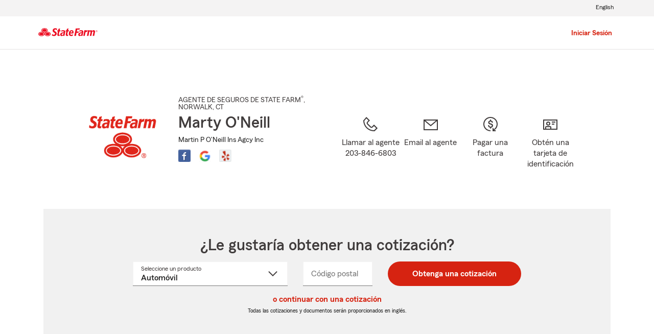

--- FILE ---
content_type: text/javascript; charset=utf-8
request_url: https://cdn-pci.optimizely.com/js/8421581994.js
body_size: 121386
content:
/*! For license information please see client.min.js.LICENSE.txt */
(function(){var __webpack_modules__={865:function(t,n,e){var i;!function(r,o){"use strict";var a="function",u="undefined",c="object",s="string",f="model",l="name",d="type",h="vendor",v="version",p="architecture",g="console",m="mobile",_="tablet",w="smarttv",y="wearable",b="embedded",E="Amazon",I="Apple",A="ASUS",T="BlackBerry",S="Browser",k="Chrome",R="Firefox",C="Google",N="Huawei",D="LG",O="Microsoft",M="Motorola",x="Opera",P="Samsung",L="Sharp",U="Sony",V="Xiaomi",F="Zebra",B="Facebook",z=function(t){for(var n={},e=0;e<t.length;e++)n[t[e].toUpperCase()]=t[e];return n},j=function(t,n){return typeof t===s&&-1!==G(n).indexOf(G(t))},G=function(t){return t.toLowerCase()},q=function(t,n){if(typeof t===s)return t=t.replace(/^\s\s*/,""),typeof n===u?t:t.substring(0,350)},H=function(t,n){for(var e,i,r,u,s,f,l=0;l<n.length&&!s;){var d=n[l],h=n[l+1];for(e=i=0;e<d.length&&!s&&d[e];)if(s=d[e++].exec(t))for(r=0;r<h.length;r++)f=s[++i],typeof(u=h[r])===c&&u.length>0?2===u.length?typeof u[1]==a?this[u[0]]=u[1].call(this,f):this[u[0]]=u[1]:3===u.length?typeof u[1]!==a||u[1].exec&&u[1].test?this[u[0]]=f?f.replace(u[1],u[2]):o:this[u[0]]=f?u[1].call(this,f,u[2]):o:4===u.length&&(this[u[0]]=f?u[3].call(this,f.replace(u[1],u[2])):o):this[u]=f||o;l+=2}},Y=function(t,n){for(var e in n)if(typeof n[e]===c&&n[e].length>0){for(var i=0;i<n[e].length;i++)if(j(n[e][i],t))return"?"===e?o:e}else if(j(n[e],t))return"?"===e?o:e;return t},K={ME:"4.90","NT 3.11":"NT3.51","NT 4.0":"NT4.0",2e3:"NT 5.0",XP:["NT 5.1","NT 5.2"],Vista:"NT 6.0",7:"NT 6.1",8:"NT 6.2",8.1:"NT 6.3",10:["NT 6.4","NT 10.0"],RT:"ARM"},W={browser:[[/\b(?:crmo|crios)\/([\w\.]+)/i],[v,[l,"Chrome"]],[/edg(?:e|ios|a)?\/([\w\.]+)/i],[v,[l,"Edge"]],[/(opera mini)\/([-\w\.]+)/i,/(opera [mobiletab]{3,6})\b.+version\/([-\w\.]+)/i,/(opera)(?:.+version\/|[\/ ]+)([\w\.]+)/i],[l,v],[/opios[\/ ]+([\w\.]+)/i],[v,[l,x+" Mini"]],[/\bopr\/([\w\.]+)/i],[v,[l,x]],[/(kindle)\/([\w\.]+)/i,/(lunascape|maxthon|netfront|jasmine|blazer)[\/ ]?([\w\.]*)/i,/(avant |iemobile|slim)(?:browser)?[\/ ]?([\w\.]*)/i,/(ba?idubrowser)[\/ ]?([\w\.]+)/i,/(?:ms|\()(ie) ([\w\.]+)/i,/(flock|rockmelt|midori|epiphany|silk|skyfire|ovibrowser|bolt|iron|vivaldi|iridium|phantomjs|bowser|quark|qupzilla|falkon|rekonq|puffin|brave|whale(?!.+naver)|qqbrowserlite|qq|duckduckgo)\/([-\w\.]+)/i,/(weibo)__([\d\.]+)/i],[l,v],[/(?:\buc? ?browser|(?:juc.+)ucweb)[\/ ]?([\w\.]+)/i],[v,[l,"UC"+S]],[/microm.+\bqbcore\/([\w\.]+)/i,/\bqbcore\/([\w\.]+).+microm/i],[v,[l,"WeChat(Win) Desktop"]],[/micromessenger\/([\w\.]+)/i],[v,[l,"WeChat"]],[/konqueror\/([\w\.]+)/i],[v,[l,"Konqueror"]],[/trident.+rv[: ]([\w\.]{1,9})\b.+like gecko/i],[v,[l,"IE"]],[/yabrowser\/([\w\.]+)/i],[v,[l,"Yandex"]],[/(avast|avg)\/([\w\.]+)/i],[[l,/(.+)/,"$1 Secure "+S],v],[/\bfocus\/([\w\.]+)/i],[v,[l,R+" Focus"]],[/\bopt\/([\w\.]+)/i],[v,[l,x+" Touch"]],[/coc_coc\w+\/([\w\.]+)/i],[v,[l,"Coc Coc"]],[/dolfin\/([\w\.]+)/i],[v,[l,"Dolphin"]],[/coast\/([\w\.]+)/i],[v,[l,x+" Coast"]],[/miuibrowser\/([\w\.]+)/i],[v,[l,"MIUI "+S]],[/fxios\/([-\w\.]+)/i],[v,[l,R]],[/\bqihu|(qi?ho?o?|360)browser/i],[[l,"360 "+S]],[/(oculus|samsung|sailfish|huawei)browser\/([\w\.]+)/i],[[l,/(.+)/,"$1 "+S],v],[/(comodo_dragon)\/([\w\.]+)/i],[[l,/_/g," "],v],[/(electron)\/([\w\.]+) safari/i,/(tesla)(?: qtcarbrowser|\/(20\d\d\.[-\w\.]+))/i,/m?(qqbrowser|baiduboxapp|2345Explorer)[\/ ]?([\w\.]+)/i],[l,v],[/(metasr)[\/ ]?([\w\.]+)/i,/(lbbrowser)/i,/\[(linkedin)app\]/i],[l],[/((?:fban\/fbios|fb_iab\/fb4a)(?!.+fbav)|;fbav\/([\w\.]+);)/i],[[l,B],v],[/(kakao(?:talk|story))[\/ ]([\w\.]+)/i,/(naver)\(.*?(\d+\.[\w\.]+).*\)/i,/safari (line)\/([\w\.]+)/i,/\b(line)\/([\w\.]+)\/iab/i,/(chromium|instagram)[\/ ]([-\w\.]+)/i],[l,v],[/\bgsa\/([\w\.]+) .*safari\//i],[v,[l,"GSA"]],[/headlesschrome(?:\/([\w\.]+)| )/i],[v,[l,k+" Headless"]],[/ wv\).+(chrome)\/([\w\.]+)/i],[[l,k+" WebView"],v],[/droid.+ version\/([\w\.]+)\b.+(?:mobile safari|safari)/i],[v,[l,"Android "+S]],[/(chrome|omniweb|arora|[tizenoka]{5} ?browser)\/v?([\w\.]+)/i],[l,v],[/version\/([\w\.\,]+) .*mobile\/\w+ (safari)/i],[v,[l,"Mobile Safari"]],[/version\/([\w(\.|\,)]+) .*(mobile ?safari|safari)/i],[v,l],[/webkit.+?(mobile ?safari|safari)(\/[\w\.]+)/i],[l,[v,Y,{"1.0":"/8",1.2:"/1",1.3:"/3","2.0":"/412","2.0.2":"/416","2.0.3":"/417","2.0.4":"/419","?":"/"}]],[/(webkit|khtml)\/([\w\.]+)/i],[l,v],[/(navigator|netscape\d?)\/([-\w\.]+)/i],[[l,"Netscape"],v],[/mobile vr; rv:([\w\.]+)\).+firefox/i],[v,[l,R+" Reality"]],[/ekiohf.+(flow)\/([\w\.]+)/i,/(swiftfox)/i,/(icedragon|iceweasel|camino|chimera|fennec|maemo browser|minimo|conkeror|klar)[\/ ]?([\w\.\+]+)/i,/(seamonkey|k-meleon|icecat|iceape|firebird|phoenix|palemoon|basilisk|waterfox)\/([-\w\.]+)$/i,/(firefox)\/([\w\.]+)/i,/(mozilla)\/([\w\.]+) .+rv\:.+gecko\/\d+/i,/(polaris|lynx|dillo|icab|doris|amaya|w3m|netsurf|sleipnir|obigo|mosaic|(?:go|ice|up)[\. ]?browser)[-\/ ]?v?([\w\.]+)/i,/(links) \(([\w\.]+)/i,/panasonic;(viera)/i],[l,v],[/(cobalt)\/([\w\.]+)/i],[l,[v,/master.|lts./,""]]],cpu:[[/(?:(amd|x(?:(?:86|64)[-_])?|wow|win)64)[;\)]/i],[[p,"amd64"]],[/(ia32(?=;))/i],[[p,G]],[/((?:i[346]|x)86)[;\)]/i],[[p,"ia32"]],[/\b(aarch64|arm(v?8e?l?|_?64))\b/i],[[p,"arm64"]],[/\b(arm(?:v[67])?ht?n?[fl]p?)\b/i],[[p,"armhf"]],[/windows (ce|mobile); ppc;/i],[[p,"arm"]],[/((?:ppc|powerpc)(?:64)?)(?: mac|;|\))/i],[[p,/ower/,"",G]],[/(sun4\w)[;\)]/i],[[p,"sparc"]],[/((?:avr32|ia64(?=;))|68k(?=\))|\barm(?=v(?:[1-7]|[5-7]1)l?|;|eabi)|(?=atmel )avr|(?:irix|mips|sparc)(?:64)?\b|pa-risc)/i],[[p,G]]],device:[[/\b(sch-i[89]0\d|shw-m380s|sm-[ptx]\w{2,4}|gt-[pn]\d{2,4}|sgh-t8[56]9|nexus 10)/i],[f,[h,P],[d,_]],[/\b((?:s[cgp]h|gt|sm)-\w+|sc[g-]?[\d]+a?|galaxy nexus)/i,/samsung[- ]([-\w]+)/i,/sec-(sgh\w+)/i],[f,[h,P],[d,m]],[/\((ip(?:hone|od)[\w ]*);/i],[f,[h,I],[d,m]],[/\((ipad);[-\w\),; ]+apple/i,/applecoremedia\/[\w\.]+ \((ipad)/i,/\b(ipad)\d\d?,\d\d?[;\]].+ios/i],[f,[h,I],[d,_]],[/(macintosh);/i],[f,[h,I]],[/\b(sh-?[altvz]?\d\d[a-ekm]?)/i],[f,[h,L],[d,m]],[/\b((?:ag[rs][23]?|bah2?|sht?|btv)-a?[lw]\d{2})\b(?!.+d\/s)/i],[f,[h,N],[d,_]],[/(?:huawei|honor)([-\w ]+)[;\)]/i,/\b(nexus 6p|\w{2,4}e?-[atu]?[ln][\dx][012359c][adn]?)\b(?!.+d\/s)/i],[f,[h,N],[d,m]],[/\b(poco[\w ]+)(?: bui|\))/i,/\b; (\w+) build\/hm\1/i,/\b(hm[-_ ]?note?[_ ]?(?:\d\w)?) bui/i,/\b(redmi[\-_ ]?(?:note|k)?[\w_ ]+)(?: bui|\))/i,/\b(mi[-_ ]?(?:a\d|one|one[_ ]plus|note lte|max|cc)?[_ ]?(?:\d?\w?)[_ ]?(?:plus|se|lite)?)(?: bui|\))/i],[[f,/_/g," "],[h,V],[d,m]],[/\b(mi[-_ ]?(?:pad)(?:[\w_ ]+))(?: bui|\))/i],[[f,/_/g," "],[h,V],[d,_]],[/; (\w+) bui.+ oppo/i,/\b(cph[12]\d{3}|p(?:af|c[al]|d\w|e[ar])[mt]\d0|x9007|a101op)\b/i],[f,[h,"OPPO"],[d,m]],[/vivo (\w+)(?: bui|\))/i,/\b(v[12]\d{3}\w?[at])(?: bui|;)/i],[f,[h,"Vivo"],[d,m]],[/\b(rmx[12]\d{3})(?: bui|;|\))/i],[f,[h,"Realme"],[d,m]],[/\b(milestone|droid(?:[2-4x]| (?:bionic|x2|pro|razr))?:?( 4g)?)\b[\w ]+build\//i,/\bmot(?:orola)?[- ](\w*)/i,/((?:moto[\w\(\) ]+|xt\d{3,4}|nexus 6)(?= bui|\)))/i],[f,[h,M],[d,m]],[/\b(mz60\d|xoom[2 ]{0,2}) build\//i],[f,[h,M],[d,_]],[/((?=lg)?[vl]k\-?\d{3}) bui| 3\.[-\w; ]{10}lg?-([06cv9]{3,4})/i],[f,[h,D],[d,_]],[/(lm(?:-?f100[nv]?|-[\w\.]+)(?= bui|\))|nexus [45])/i,/\blg[-e;\/ ]+((?!browser|netcast|android tv)\w+)/i,/\blg-?([\d\w]+) bui/i],[f,[h,D],[d,m]],[/(ideatab[-\w ]+)/i,/lenovo ?(s[56]000[-\w]+|tab(?:[\w ]+)|yt[-\d\w]{6}|tb[-\d\w]{6})/i],[f,[h,"Lenovo"],[d,_]],[/(?:maemo|nokia).*(n900|lumia \d+)/i,/nokia[-_ ]?([-\w\.]*)/i],[[f,/_/g," "],[h,"Nokia"],[d,m]],[/(pixel c)\b/i],[f,[h,C],[d,_]],[/droid.+; (pixel[\daxl ]{0,6})(?: bui|\))/i],[f,[h,C],[d,m]],[/droid.+ (a?\d[0-2]{2}so|[c-g]\d{4}|so[-gl]\w+|xq-a\w[4-7][12])(?= bui|\).+chrome\/(?![1-6]{0,1}\d\.))/i],[f,[h,U],[d,m]],[/sony tablet [ps]/i,/\b(?:sony)?sgp\w+(?: bui|\))/i],[[f,"Xperia Tablet"],[h,U],[d,_]],[/ (kb2005|in20[12]5|be20[12][59])\b/i,/(?:one)?(?:plus)? (a\d0\d\d)(?: b|\))/i],[f,[h,"OnePlus"],[d,m]],[/(alexa)webm/i,/(kf[a-z]{2}wi)( bui|\))/i,/(kf[a-z]+)( bui|\)).+silk\//i],[f,[h,E],[d,_]],[/((?:sd|kf)[0349hijorstuw]+)( bui|\)).+silk\//i],[[f,/(.+)/g,"Fire Phone $1"],[h,E],[d,m]],[/(playbook);[-\w\),; ]+(rim)/i],[f,h,[d,_]],[/\b((?:bb[a-f]|st[hv])100-\d)/i,/\(bb10; (\w+)/i],[f,[h,T],[d,m]],[/(?:\b|asus_)(transfo[prime ]{4,10} \w+|eeepc|slider \w+|nexus 7|padfone|p00[cj])/i],[f,[h,A],[d,_]],[/ (z[bes]6[027][012][km][ls]|zenfone \d\w?)\b/i],[f,[h,A],[d,m]],[/(nexus 9)/i],[f,[h,"HTC"],[d,_]],[/(htc)[-;_ ]{1,2}([\w ]+(?=\)| bui)|\w+)/i,/(zte)[- ]([\w ]+?)(?: bui|\/|\))/i,/(alcatel|geeksphone|nexian|panasonic(?!(?:;|\.))|sony(?!-bra))[-_ ]?([-\w]*)/i],[h,[f,/_/g," "],[d,m]],[/droid.+; ([ab][1-7]-?[0178a]\d\d?)/i],[f,[h,"Acer"],[d,_]],[/droid.+; (m[1-5] note) bui/i,/\bmz-([-\w]{2,})/i],[f,[h,"Meizu"],[d,m]],[/(blackberry|benq|palm(?=\-)|sonyericsson|acer|asus|dell|meizu|motorola|polytron)[-_ ]?([-\w]*)/i,/(hp) ([\w ]+\w)/i,/(asus)-?(\w+)/i,/(microsoft); (lumia[\w ]+)/i,/(lenovo)[-_ ]?([-\w]+)/i,/(jolla)/i,/(oppo) ?([\w ]+) bui/i],[h,f,[d,m]],[/(kobo)\s(ereader|touch)/i,/(archos) (gamepad2?)/i,/(hp).+(touchpad(?!.+tablet)|tablet)/i,/(kindle)\/([\w\.]+)/i,/(nook)[\w ]+build\/(\w+)/i,/(dell) (strea[kpr\d ]*[\dko])/i,/(le[- ]+pan)[- ]+(\w{1,9}) bui/i,/(trinity)[- ]*(t\d{3}) bui/i,/(gigaset)[- ]+(q\w{1,9}) bui/i,/(vodafone) ([\w ]+)(?:\)| bui)/i],[h,f,[d,_]],[/(surface duo)/i],[f,[h,O],[d,_]],[/droid [\d\.]+; (fp\du?)(?: b|\))/i],[f,[h,"Fairphone"],[d,m]],[/(u304aa)/i],[f,[h,"AT&T"],[d,m]],[/\bsie-(\w*)/i],[f,[h,"Siemens"],[d,m]],[/\b(rct\w+) b/i],[f,[h,"RCA"],[d,_]],[/\b(venue[\d ]{2,7}) b/i],[f,[h,"Dell"],[d,_]],[/\b(q(?:mv|ta)\w+) b/i],[f,[h,"Verizon"],[d,_]],[/\b(?:barnes[& ]+noble |bn[rt])([\w\+ ]*) b/i],[f,[h,"Barnes & Noble"],[d,_]],[/\b(tm\d{3}\w+) b/i],[f,[h,"NuVision"],[d,_]],[/\b(k88) b/i],[f,[h,"ZTE"],[d,_]],[/\b(nx\d{3}j) b/i],[f,[h,"ZTE"],[d,m]],[/\b(gen\d{3}) b.+49h/i],[f,[h,"Swiss"],[d,m]],[/\b(zur\d{3}) b/i],[f,[h,"Swiss"],[d,_]],[/\b((zeki)?tb.*\b) b/i],[f,[h,"Zeki"],[d,_]],[/\b([yr]\d{2}) b/i,/\b(dragon[- ]+touch |dt)(\w{5}) b/i],[[h,"Dragon Touch"],f,[d,_]],[/\b(ns-?\w{0,9}) b/i],[f,[h,"Insignia"],[d,_]],[/\b((nxa|next)-?\w{0,9}) b/i],[f,[h,"NextBook"],[d,_]],[/\b(xtreme\_)?(v(1[045]|2[015]|[3469]0|7[05])) b/i],[[h,"Voice"],f,[d,m]],[/\b(lvtel\-)?(v1[12]) b/i],[[h,"LvTel"],f,[d,m]],[/\b(ph-1) /i],[f,[h,"Essential"],[d,m]],[/\b(v(100md|700na|7011|917g).*\b) b/i],[f,[h,"Envizen"],[d,_]],[/\b(trio[-\w\. ]+) b/i],[f,[h,"MachSpeed"],[d,_]],[/\btu_(1491) b/i],[f,[h,"Rotor"],[d,_]],[/(shield[\w ]+) b/i],[f,[h,"Nvidia"],[d,_]],[/(sprint) (\w+)/i],[h,f,[d,m]],[/(kin\.[onetw]{3})/i],[[f,/\./g," "],[h,O],[d,m]],[/droid.+; (cc6666?|et5[16]|mc[239][23]x?|vc8[03]x?)\)/i],[f,[h,F],[d,_]],[/droid.+; (ec30|ps20|tc[2-8]\d[kx])\)/i],[f,[h,F],[d,m]],[/smart-tv.+(samsung)/i],[h,[d,w]],[/hbbtv.+maple;(\d+)/i],[[f,/^/,"SmartTV"],[h,P],[d,w]],[/(nux; netcast.+smarttv|lg (netcast\.tv-201\d|android tv))/i],[[h,D],[d,w]],[/(apple) ?tv/i],[h,[f,I+" TV"],[d,w]],[/crkey/i],[[f,k+"cast"],[h,C],[d,w]],[/droid.+aft(\w)( bui|\))/i],[f,[h,E],[d,w]],[/\(dtv[\);].+(aquos)/i,/(aquos-tv[\w ]+)\)/i],[f,[h,L],[d,w]],[/(bravia[\w ]+)( bui|\))/i],[f,[h,U],[d,w]],[/(mitv-\w{5}) bui/i],[f,[h,V],[d,w]],[/Hbbtv.*(technisat) (.*);/i],[h,f,[d,w]],[/\b(roku)[\dx]*[\)\/]((?:dvp-)?[\d\.]*)/i,/hbbtv\/\d+\.\d+\.\d+ +\([\w\+ ]*; *([\w\d][^;]*);([^;]*)/i],[[h,q],[f,q],[d,w]],[/\b(android tv|smart[- ]?tv|opera tv|tv; rv:)\b/i],[[d,w]],[/(ouya)/i,/(nintendo) ([wids3utch]+)/i],[h,f,[d,g]],[/droid.+; (shield) bui/i],[f,[h,"Nvidia"],[d,g]],[/(playstation [345portablevi]+)/i],[f,[h,U],[d,g]],[/\b(xbox(?: one)?(?!; xbox))[\); ]/i],[f,[h,O],[d,g]],[/((pebble))app/i],[h,f,[d,y]],[/droid.+; (glass) \d/i],[f,[h,C],[d,y]],[/droid.+; (wt63?0{2,3})\)/i],[f,[h,F],[d,y]],[/(quest( 2| pro)?)/i],[f,[h,B],[d,y]],[/(tesla)(?: qtcarbrowser|\/[-\w\.]+)/i],[h,[d,b]],[/droid .+?; ([^;]+?)(?: bui|\) applew).+? mobile safari/i],[f,[d,m]],[/droid .+?; ([^;]+?)(?: bui|\) applew).+?(?! mobile) safari/i],[f,[d,_]],[/\b((tablet|tab)[;\/]|focus\/\d(?!.+mobile))/i],[[d,_]],[/(phone|mobile(?:[;\/]| [ \w\/\.]*safari)|pda(?=.+windows ce))/i],[[d,m]],[/(android[-\w\. ]{0,9});.+buil/i],[f,[h,"Generic"]]],engine:[[/windows.+ edge\/([\w\.]+)/i],[v,[l,"EdgeHTML"]],[/webkit\/537\.36.+chrome\/(?!27)([\w\.]+)/i],[v,[l,"Blink"]],[/(presto)\/([\w\.]+)/i,/(webkit|trident|netfront|netsurf|amaya|lynx|w3m|goanna)\/([\w\.]+)/i,/ekioh(flow)\/([\w\.]+)/i,/(khtml|tasman|links)[\/ ]\(?([\w\.]+)/i,/(icab)[\/ ]([23]\.[\d\.]+)/i],[l,v],[/rv\:([\w\.]{1,9})\b.+(gecko)/i],[v,l]],os:[[/microsoft (windows) (vista|xp)/i],[l,v],[/(windows) nt 6\.2; (arm)/i,/(windows (?:phone(?: os)?|mobile))[\/ ]?([\d\.\w ]*)/i,/(windows)[\/ ]?([ntce\d\. ]+\w)(?!.+xbox)/i],[l,[v,Y,K]],[/(win(?=3|9|n)|win 9x )([nt\d\.]+)/i],[[l,"Windows"],[v,Y,K]],[/ip[honead]{2,4}\b(?:.*os ([\w]+) like mac|; opera)/i,/cfnetwork\/.+darwin/i],[[v,/_/g,"."],[l,"iOS"]],[/(mac os x) ?([\w\. ]*)/i,/(macintosh|mac_powerpc\b)(?!.+haiku)/i],[[l,"Mac OS"],[v,/_/g,"."]],[/droid ([\w\.]+)\b.+(android[- ]x86|harmonyos)/i],[v,l],[/(android|webos|qnx|bada|rim tablet os|maemo|meego|sailfish)[-\/ ]?([\w\.]*)/i,/(blackberry)\w*\/([\w\.]*)/i,/(tizen|kaios)[\/ ]([\w\.]+)/i,/\((series40);/i],[l,v],[/\(bb(10);/i],[v,[l,T]],[/(?:symbian ?os|symbos|s60(?=;)|series60)[-\/ ]?([\w\.]*)/i],[v,[l,"Symbian"]],[/mozilla\/[\d\.]+ \((?:mobile|tablet|tv|mobile; [\w ]+); rv:.+ gecko\/([\w\.]+)/i],[v,[l,R+" OS"]],[/web0s;.+rt(tv)/i,/\b(?:hp)?wos(?:browser)?\/([\w\.]+)/i],[v,[l,"webOS"]],[/crkey\/([\d\.]+)/i],[v,[l,k+"cast"]],[/(cros) [\w]+(?:\)| ([\w\.]+)\b)/i],[[l,"Chromium OS"],v],[/panasonic;(viera)/i,/(netrange)mmh/i,/(nettv)\/(\d+\.[\w\.]+)/i,/(nintendo|playstation) ([wids345portablevuch]+)/i,/(xbox); +xbox ([^\);]+)/i,/\b(joli|palm)\b ?(?:os)?\/?([\w\.]*)/i,/(mint)[\/\(\) ]?(\w*)/i,/(mageia|vectorlinux)[; ]/i,/([kxln]?ubuntu|debian|suse|opensuse|gentoo|arch(?= linux)|slackware|fedora|mandriva|centos|pclinuxos|red ?hat|zenwalk|linpus|raspbian|plan 9|minix|risc os|contiki|deepin|manjaro|elementary os|sabayon|linspire)(?: gnu\/linux)?(?: enterprise)?(?:[- ]linux)?(?:-gnu)?[-\/ ]?(?!chrom|package)([-\w\.]*)/i,/(hurd|linux) ?([\w\.]*)/i,/(gnu) ?([\w\.]*)/i,/\b([-frentopcghs]{0,5}bsd|dragonfly)[\/ ]?(?!amd|[ix346]{1,2}86)([\w\.]*)/i,/(haiku) (\w+)/i],[l,v],[/(sunos) ?([\w\.\d]*)/i],[[l,"Solaris"],v],[/((?:open)?solaris)[-\/ ]?([\w\.]*)/i,/(aix) ((\d)(?=\.|\)| )[\w\.])*/i,/\b(beos|os\/2|amigaos|morphos|openvms|fuchsia|hp-ux)/i,/(unix) ?([\w\.]*)/i],[l,v]]},$=function(t,n){if(typeof t===c&&(n=t,t=o),!(this instanceof $))return new $(t,n).getResult();var e=t||(typeof r!==u&&r.navigator&&r.navigator.userAgent?r.navigator.userAgent:""),i=typeof r!==u&&r.navigator&&r.navigator.userAgentData?r.navigator.userAgentData:o,a=n?function(t,n){var e={};for(var i in t)n[i]&&n[i].length%2==0?e[i]=n[i].concat(t[i]):e[i]=t[i];return e}(W,n):W;return this.getBrowser=function(){var t,n={};return n[l]=o,n[v]=o,H.call(n,e,a.browser),n.major=typeof(t=n.version)===s?t.replace(/[^\d\.]/g,"").split(".")[0]:o,n},this.getCPU=function(){var t={};return t[p]=o,H.call(t,e,a.cpu),t},this.getDevice=function(){var t={};return t[h]=o,t[f]=o,t[d]=o,H.call(t,e,a.device),!t[d]&&i&&i.mobile&&(t[d]=m),t},this.getEngine=function(){var t={};return t[l]=o,t[v]=o,H.call(t,e,a.engine),t},this.getOS=function(){var t={};return t[l]=o,t[v]=o,H.call(t,e,a.os),!t[l]&&i&&"Unknown"!=i.platform&&(t[l]=i.platform.replace(/chrome/i,"Chromium").replace(/mac/i,"Mac ")),t},this.getResult=function(){return{ua:this.getUA(),browser:this.getBrowser(),engine:this.getEngine(),os:this.getOS(),device:this.getDevice(),cpu:this.getCPU()}},this.getUA=function(){return e},this.setUA=function(t){return e=typeof t===s&&t.length>350?q(t,350):t,this},this.setUA(e),this};$.VERSION="0.7.33",$.BROWSER=z([l,v,"major"]),$.CPU=z([p]),$.DEVICE=z([f,h,d,g,m,w,_,y,b]),$.ENGINE=$.OS=z([l,v]),typeof n!==u?(t.exports&&(n=t.exports=$),n.UAParser=$):e.amdO?(i=function(){return $}.call(n,e,n,t))===o||(t.exports=i):typeof r!==u&&(r.UAParser=$)}("object"==typeof window?window:this)},7805:function(t,n,e){var i=e(3503)(),r=e(5147);t.exports=function(t,n){function e(n){if(!(this instanceof e))return new e(n);try{throw new Error(n)}catch(o){o.name=t,this.stack=o.stack}i&&this.stack&&(this.stack=r(this.stack,t,n)),this.message=n||"",this.name=t}return e.prototype=new(n||Error),e.prototype.constructor=e,e.prototype.inspect=function(){return this.message?"["+t+": "+this.message+"]":"["+t+"]"},e.prototype.name=t,e}},5147:function(t){"use strict";t.exports=function(t,n,e){var i=n;return e&&(i+=": "+e),t=i+t.slice(t.indexOf("\n"))}},3503:function(t){"use strict";t.exports=function(){var t=new Error("yep");return!!t.stack&&"Error: yep\n"===t.stack.substr(0,11)}},3332:function(t,n,e){t.exports=function(){"use strict";function t(t){return"function"==typeof t||"object"==typeof t&&null!==t}function n(t){return"function"==typeof t}undefined;var i=Array.isArray?Array.isArray:function(t){return"[object Array]"===Object.prototype.toString.call(t)},r=0,o=undefined,a=undefined,u=function(t,n){y[r]=t,y[r+1]=n,2===(r+=2)&&(a?a(b):I())};function c(t){a=t}function s(t){u=t}var f="undefined"!=typeof window?window:undefined,l=f||{},d=l.MutationObserver||l.WebKitMutationObserver,h="undefined"==typeof self&&"undefined"!=typeof process&&"[object process]"==={}.toString.call(process),v="undefined"!=typeof Uint8ClampedArray&&"undefined"!=typeof importScripts&&"undefined"!=typeof MessageChannel;function p(){return function(){return process.nextTick(b)}}function g(){return void 0!==o?function(){o(b)}:w()}function m(){var t=0,n=new d(b),e=document.createTextNode("");return n.observe(e,{characterData:!0}),function(){e.data=t=++t%2}}function _(){var t=new MessageChannel;return t.port1.onmessage=b,function(){return t.port2.postMessage(0)}}function w(){var t=setTimeout;return function(){return t(b,1)}}var y=new Array(1e3);function b(){for(var t=0;t<r;t+=2)(0,y[t])(y[t+1]),y[t]=undefined,y[t+1]=undefined;r=0}function E(){try{undefined;var t=e(7711);return o=t.runOnLoop||t.runOnContext,g()}catch(n){return w()}}var I=undefined;function A(t,n){var e=arguments,i=this,r=new this.constructor(k);r[S]===undefined&&Q(r);var o,a=i._state;return a?(o=e[a-1],u((function(){return W(a,r,o,i._result)}))):G(i,r,t,n),r}function T(t){var n=this;if(t&&"object"==typeof t&&t.constructor===n)return t;var e=new n(k);return F(e,t),e}I=h?p():d?m():v?_():f===undefined?E():w();var S=Math.random().toString(36).substring(16);function k(){}var R=void 0,C=1,N=2,D=new H;function O(){return new TypeError("You cannot resolve a promise with itself")}function M(){return new TypeError("A promises callback cannot return that same promise.")}function x(t){try{return t.then}catch(n){return D.error=n,D}}function P(t,n,e,i){try{t.call(n,e,i)}catch(r){return r}}function L(t,n,e){u((function(t){var i=!1,r=P(e,n,(function(e){i||(i=!0,n!==e?F(t,e):z(t,e))}),(function(n){i||(i=!0,j(t,n))}),"Settle: "+(t._label||" unknown promise"));!i&&r&&(i=!0,j(t,r))}),t)}function U(t,n){n._state===C?z(t,n._result):n._state===N?j(t,n._result):G(n,undefined,(function(n){return F(t,n)}),(function(n){return j(t,n)}))}function V(t,e,i){e.constructor===t.constructor&&i===A&&e.constructor.resolve===T?U(t,e):i===D?(j(t,D.error),D.error=null):i===undefined?z(t,e):n(i)?L(t,e,i):z(t,e)}function F(n,e){n===e?j(n,O()):t(e)?V(n,e,x(e)):z(n,e)}function B(t){t._onerror&&t._onerror(t._result),q(t)}function z(t,n){t._state===R&&(t._result=n,t._state=C,0!==t._subscribers.length&&u(q,t))}function j(t,n){t._state===R&&(t._state=N,t._result=n,u(B,t))}function G(t,n,e,i){var r=t._subscribers,o=r.length;t._onerror=null,r[o]=n,r[o+C]=e,r[o+N]=i,0===o&&t._state&&u(q,t)}function q(t){var n=t._subscribers,e=t._state;if(0!==n.length){for(var i=undefined,r=undefined,o=t._result,a=0;a<n.length;a+=3)i=n[a],r=n[a+e],i?W(e,i,r,o):r(o);t._subscribers.length=0}}function H(){this.error=null}var Y=new H;function K(t,n){try{return t(n)}catch(e){return Y.error=e,Y}}function W(t,e,i,r){var o=n(i),a=undefined,u=undefined,c=undefined,s=undefined;if(o){if((a=K(i,r))===Y?(s=!0,u=a.error,a.error=null):c=!0,e===a)return void j(e,M())}else a=r,c=!0;e._state!==R||(o&&c?F(e,a):s?j(e,u):t===C?z(e,a):t===N&&j(e,a))}function $(t,n){try{n((function(n){F(t,n)}),(function(n){j(t,n)}))}catch(e){j(t,e)}}var X=0;function J(){return X++}function Q(t){t[S]=X++,t._state=undefined,t._result=undefined,t._subscribers=[]}function Z(t,n){this._instanceConstructor=t,this.promise=new t(k),this.promise[S]||Q(this.promise),i(n)?(this._input=n,this.length=n.length,this._remaining=n.length,this._result=new Array(this.length),0===this.length?z(this.promise,this._result):(this.length=this.length||0,this._enumerate(),0===this._remaining&&z(this.promise,this._result))):j(this.promise,tt())}function tt(){return new Error("Array Methods must be provided an Array")}function nt(t){return new Z(this,t).promise}function et(t){var n=this;return i(t)?new n((function(e,i){for(var r=t.length,o=0;o<r;o++)n.resolve(t[o]).then(e,i)})):new n((function(t,n){return n(new TypeError("You must pass an array to race."))}))}function it(t){var n=new this(k);return j(n,t),n}function rt(){throw new TypeError("You must pass a resolver function as the first argument to the promise constructor")}function ot(){throw new TypeError("Failed to construct 'Promise': Please use the 'new' operator, this object constructor cannot be called as a function.")}function at(t){this[S]=J(),this._result=this._state=undefined,this._subscribers=[],k!==t&&("function"!=typeof t&&rt(),this instanceof at?$(this,t):ot())}function ut(){var t=undefined;if("undefined"!=typeof e.g)t=e.g;else if("undefined"!=typeof self)t=self;else try{t=Function("return this")()}catch(r){throw new Error("polyfill failed because global object is unavailable in this environment")}var n=t.Promise;if(n){var i=null;try{i=Object.prototype.toString.call(n.resolve())}catch(r){}if("[object Promise]"===i&&!n.cast)return}t.Promise=at}return Z.prototype._enumerate=function(){for(var t=this.length,n=this._input,e=0;this._state===R&&e<t;e++)this._eachEntry(n[e],e)},Z.prototype._eachEntry=function(t,n){var e=this._instanceConstructor,i=e.resolve;if(i===T){var r=x(t);if(r===A&&t._state!==R)this._settledAt(t._state,n,t._result);else if("function"!=typeof r)this._remaining--,this._result[n]=t;else if(e===at){var o=new e(k);V(o,t,r),this._willSettleAt(o,n)}else this._willSettleAt(new e((function(n){return n(t)})),n)}else this._willSettleAt(i(t),n)},Z.prototype._settledAt=function(t,n,e){var i=this.promise;i._state===R&&(this._remaining--,t===N?j(i,e):this._result[n]=e),0===this._remaining&&z(i,this._result)},Z.prototype._willSettleAt=function(t,n){var e=this;G(t,undefined,(function(t){return e._settledAt(C,n,t)}),(function(t){return e._settledAt(N,n,t)}))},at.all=nt,at.race=et,at.resolve=T,at.reject=it,at._setScheduler=c,at._setAsap=s,at._asap=u,at.prototype={constructor:at,then:A,"catch":function(t){return this.then(null,t)}},at.polyfill=ut,at.Promise=at,at}()},4443:function(t){"use strict";t.exports=function(t){var n,e={};if(!(t instanceof Object)||Array.isArray(t))throw new Error("keyMirror(...): Argument must be an object.");for(n in t)t.hasOwnProperty(n)&&(e[n]=n);return e}},2184:function(t){"use strict";t.exports=function(t,n,e,i){Object.defineProperty(t,n,{get:function(){var t=e.call(this);return Object.defineProperty(this,n,{value:t,enumerable:!!i,writable:!0}),t},set:function(t){return Object.defineProperty(this,n,{value:t,enumerable:!!i,writable:!0}),t},enumerable:!!i,configurable:!0})}},7760:function(t){"use strict";var n=Element.prototype,e=n.matches||n.matchesSelector||n.webkitMatchesSelector||n.mozMatchesSelector||n.msMatchesSelector||n.oMatchesSelector;t.exports=function(t,n){if(e)return e.call(t,n);for(var i=t.parentNode.querySelectorAll(n),r=0;r<i.length;r++)if(i[r]==t)return!0;return!1}},3237:function(t){!function(){function n(t,n){var e,i,r,o,a,u,c,s;for(e=3&t.length,i=t.length-e,r=n,a=3432918353,u=461845907,s=0;s<i;)c=255&t.charCodeAt(s)|(255&t.charCodeAt(++s))<<8|(255&t.charCodeAt(++s))<<16|(255&t.charCodeAt(++s))<<24,++s,r=27492+(65535&(o=5*(65535&(r=(r^=c=(65535&(c=(c=(65535&c)*a+(((c>>>16)*a&65535)<<16)&4294967295)<<15|c>>>17))*u+(((c>>>16)*u&65535)<<16)&4294967295)<<13|r>>>19))+((5*(r>>>16)&65535)<<16)&4294967295))+((58964+(o>>>16)&65535)<<16);switch(c=0,e){case 3:c^=(255&t.charCodeAt(s+2))<<16;case 2:c^=(255&t.charCodeAt(s+1))<<8;case 1:r^=c=(65535&(c=(c=(65535&(c^=255&t.charCodeAt(s)))*a+(((c>>>16)*a&65535)<<16)&4294967295)<<15|c>>>17))*u+(((c>>>16)*u&65535)<<16)&4294967295}return r^=t.length,r=2246822507*(65535&(r^=r>>>16))+((2246822507*(r>>>16)&65535)<<16)&4294967295,r=3266489909*(65535&(r^=r>>>13))+((3266489909*(r>>>16)&65535)<<16)&4294967295,(r^=r>>>16)>>>0}var e=n;e.v2=function(t,n){for(var e,i=t.length,r=n^i,o=0;i>=4;)e=1540483477*(65535&(e=255&t.charCodeAt(o)|(255&t.charCodeAt(++o))<<8|(255&t.charCodeAt(++o))<<16|(255&t.charCodeAt(++o))<<24))+((1540483477*(e>>>16)&65535)<<16),r=1540483477*(65535&r)+((1540483477*(r>>>16)&65535)<<16)^(e=1540483477*(65535&(e^=e>>>24))+((1540483477*(e>>>16)&65535)<<16)),i-=4,++o;switch(i){case 3:r^=(255&t.charCodeAt(o+2))<<16;case 2:r^=(255&t.charCodeAt(o+1))<<8;case 1:r=1540483477*(65535&(r^=255&t.charCodeAt(o)))+((1540483477*(r>>>16)&65535)<<16)}return r=1540483477*(65535&(r^=r>>>13))+((1540483477*(r>>>16)&65535)<<16),(r^=r>>>15)>>>0},e.v3=n,t.exports=e}()},2290:function(t,n,e){t=e.nmd(t),function(){var i,r="Expected a function",o="__lodash_hash_undefined__",a=1/0,u=9007199254740991,c="[object Arguments]",s="[object Array]",f="[object Boolean]",l="[object Date]",d="[object Error]",h="[object Function]",v="[object GeneratorFunction]",p="[object Map]",g="[object Number]",m="[object Object]",_="[object RegExp]",w="[object Set]",y="[object String]",b="[object Symbol]",E="[object WeakMap]",I="[object ArrayBuffer]",A="[object Float32Array]",T="[object Float64Array]",S="[object Int8Array]",k="[object Int16Array]",R="[object Int32Array]",C="[object Uint8Array]",N="[object Uint8ClampedArray]",D="[object Uint16Array]",O="[object Uint32Array]",M=/[&<>"'`]/g,x=RegExp(M.source),P=/\w*$/,L=/^\[object .+?Constructor\]$/,U=/^(?:0|[1-9]\d*)$/,V={};V[A]=V[T]=V[S]=V[k]=V[R]=V[C]=V[N]=V[D]=V[O]=!0,V[c]=V[s]=V[I]=V[f]=V[l]=V[d]=V[h]=V[p]=V[g]=V[m]=V[_]=V[w]=V[y]=V[E]=!1;var F={};F[c]=F[s]=F[I]=F[f]=F[l]=F[A]=F[T]=F[S]=F[k]=F[R]=F[p]=F[g]=F[m]=F[_]=F[w]=F[y]=F[b]=F[C]=F[N]=F[D]=F[O]=!0,F[d]=F[h]=F[E]=!1;var B={"&":"&amp;","<":"&lt;",">":"&gt;",'"':"&quot;","'":"&#39;","`":"&#96;"},z={"function":!0,object:!0},j=z[typeof n]&&n&&!n.nodeType?n:i,G=z.object&&t&&!t.nodeType?t:i,q=G&&G.exports===j?j:i,H=rt(j&&G&&"object"==typeof e.g&&e.g),Y=rt(z[typeof self]&&self),K=rt(z[typeof window]&&window),W=rt(z[typeof this]&&this),$=H||K!==(W&&W.window)&&K||Y||W||Function("return this")();function X(t,n){return t.set(n[0],n[1]),t}function J(t,n){return t.add(n),t}function Q(t,n){return nt(In(t),Ae)}function Z(t,n){return!!t.length&&it(t,n,0)>-1}function tt(t,n,e){for(var i=-1,r=t.length;++i<r;)if(e(n,t[i]))return!0;return!1}function nt(t,n){for(var e=-1,i=n.length,r=t.length;++e<i;)t[r+e]=n[e];return t}function et(t,n,e){for(var r=-1,o=t.length;++r<o;){var a=t[r],u=n(a);if(null!=u&&(c===i?u==u:e(u,c)))var c=u,s=a}return s}function it(t,n,e){if(n!=n)return function(t,n,e){var i=t.length,r=n+(e?0:-1);for(;e?r--:++r<i;){var o=t[r];if(o!=o)return r}return-1}(t,e);for(var i=e-1,r=t.length;++i<r;)if(t[i]===n)return i;return-1}function rt(t){return t&&t.Object===Object?t:null}function ot(t){return B[t]}function at(t){var n=!1;if(null!=t&&"function"!=typeof t.toString)try{n=!!(t+"")}catch(e){}return n}function ut(t,n){return t="number"==typeof t||U.test(t)?+t:-1,n=null==n?u:n,t>-1&&t%1==0&&t<n}var ct=Array.prototype,st=Object.prototype,ft=Function.prototype.toString,lt=st.hasOwnProperty,dt=0,ht=ft.call(Object),vt=st.toString,pt=$._,gt=RegExp("^"+ft.call(lt).replace(/[\\^$.*+?()[\]{}|]/g,"\\$&").replace(/hasOwnProperty|(function).*?(?=\\\()| for .+?(?=\\\])/g,"$1.*?")+"$"),mt=$.Reflect,_t=$.Symbol,wt=$.Uint8Array,yt=mt?mt.enumerate:i,bt=Object.getPrototypeOf,Et=Object.getOwnPropertySymbols,It=Object.create,At=st.propertyIsEnumerable,Tt=ct.splice,St=$.isFinite,kt=Object.keys,Rt=Math.max,Ct=On($,"Map"),Nt=On($,"Set"),Dt=On($,"WeakMap"),Ot=On(Object,"create"),Mt=Ct?ft.call(Ct):"",xt=Nt?ft.call(Nt):"",Pt=Dt?ft.call(Dt):"",Lt=_t?_t.prototype:i,Ut=Lt?Lt.valueOf:i;function Vt(t){if(ue(t)&&!Zn(t)){if(t instanceof Ft)return t;if(lt.call(t,"__wrapped__"))return function(t){var n=new Ft(t.u,t.l);return n.I=In(t.I),n}(t)}return new Ft(t)}function Ft(t,n){this.u=t,this.I=[],this.l=!!n}function Bt(){}function zt(t,n){return Ot?t[n]!==i:lt.call(t,n)}function jt(t){var n=-1,e=t?t.length:0;for(this.clear();++n<e;){var i=t[n];this.set(i[0],i[1])}}function Gt(t){var n=-1,e=t?t.length:0;for(this.A=new jt;++n<e;)this.push(t[n])}function qt(t,n){var e=t.A;if(Ln(n)){var i=e.A;return("string"==typeof n?i.string:i.hash)[n]===o}return e.has(n)}function Ht(t){var n=-1,e=t?t.length:0;for(this.clear();++n<e;){var i=t[n];this.set(i[0],i[1])}}function Yt(t,n){var e=$t(t,n);return!(e<0)&&(e==t.length-1?t.pop():Tt.call(t,e,1),!0)}function Kt(t,n){var e=$t(t,n);return e<0?i:t[e][1]}function Wt(t,n){return $t(t,n)>-1}function $t(t,n){for(var e=t.length;e--;)if(Xn(t[e][0],n))return e;return-1}function Xt(t,n,e){var i=$t(t,n);i<0?t.push([n,e]):t[i][1]=e}function Jt(t,n,e,r){return t===i||Xn(t,st[e])&&!lt.call(r,e)?n:t}function Qt(t,n,e){(e!==i&&!Xn(t[n],e)||"number"==typeof n&&e===i&&!(n in t))&&(t[n]=e)}function Zt(t,n,e){var r=t[n];lt.call(t,n)&&Xn(r,e)&&(e!==i||n in t)||(t[n]=e)}function tn(t){return"function"==typeof t?t:Te}function nn(t,n,e,r,o,a,u){var s;if(r&&(s=a?r(t,o,a,u):r(t)),s!==i)return s;if(!ae(t))return t;var d=Zn(t);if(d){if(s=function(t){var n=t.length,e=t.constructor(n);n&&"string"==typeof t[0]&&lt.call(t,"index")&&(e.index=t.index,e.input=t.input);return e}(t),!n)return In(t)}else{var E=xn(t),M=E==h||E==v;if(ie(t))return function(t,n){if(n)return t.slice();var e=new t.constructor(t.length);return t.copy(e),e}(t,n);if(E==m||E==c||M&&!a){if(at(t))return a?t:{};if(s=function(t){return"function"!=typeof t.constructor||Un(t)?{}:en(bt(t))}(M?{}:t),!n)return s=function(t,n){return t&&Sn(n,we(n),t)}(s,t),e?Rn(t,s):s}else{if(!F[E])return a?t:{};s=function(t,n,e){var i=t.constructor;switch(n){case I:return Tn(t);case f:case l:return new i(+t);case A:case T:case S:case k:case R:case C:case N:case D:case O:return function(t,n){var e=n?Tn(t.buffer):t.buffer;return new t.constructor(e,t.byteOffset,t.length)}(t,e);case p:return function(t){return Gn(function(t){var n=-1,e=Array(t.size);return t.forEach((function(t,i){e[++n]=[i,t]})),e}(t),X,new t.constructor)}(t);case g:case y:return new i(t);case _:return function(t){var n=new t.constructor(t.source,P.exec(t));return n.lastIndex=t.lastIndex,n}(t);case w:return Gn(function(t){var n=-1,e=Array(t.size);return t.forEach((function(t){e[++n]=t})),e}(o=t),J,new o.constructor);case b:return r=t,Ut?Object(Ut.call(r)):{}}var r;var o}(t,E,n)}}u||(u=new Ht);var x=u.get(t);return x||(u.set(t,s),(d?un:ln)(t,(function(i,o){Zt(s,o,nn(i,n,e,r,o,t,u))})),e&&!d?Rn(t,s):s)}function en(t){return ae(t)?It(t):{}}function rn(t,n,e){if("function"!=typeof t)throw new TypeError(r);return setTimeout((function(){t.apply(i,e)}),n)}var on,an,un=(on=ln,function(t,n){if(null==t)return t;if(!te(t))return on(t,n);for(var e=t.length,i=an?e:-1,r=Object(t);(an?i--:++i<e)&&!1!==n(r[i],i,r););return t});function cn(t,n){var e=[];return un(t,(function(t,i,r){n(t,i,r)&&e.push(t)})),e}function sn(t,n,e,i){i||(i=[]);for(var r=-1,o=t.length;++r<o;){var a=t[r];n>0&&ne(a)&&(e||Zn(a)||Qn(a))?n>1?sn(a,n-1,e,i):nt(i,a):e||(i[i.length]=a)}return i}var fn=function(t){return function(n,e,i){for(var r=-1,o=Object(n),a=i(n),u=a.length;u--;){var c=a[t?u:++r];if(!1===e(o[c],c,o))break}return n}}();function ln(t,n){return t&&fn(t,n,we)}function dn(t,n){return cn(n,(function(n){return re(t[n])}))}function hn(t,n,e,r,o){return t===n||(null==t||null==n||!ae(t)&&!ue(n)?t!=t&&n!=n:function(t,n,e,r,o,a){var u=Zn(t),h=Zn(n),v=s,p=s;u||(v=(v=vt.call(t))==c?m:v);h||(p=(p=vt.call(n))==c?m:p);var w=v==m&&!at(t),b=p==m&&!at(n),E=v==p;a||(a=[]);var I=zn(a,(function(n){return n[0]===t}));if(I&&I[1])return I[1]==n;if(a.push([t,n]),E&&!w){var A=u||fe(t)?function(t,n,e,r,o,a){var u=-1,c=2&o,s=1&o,f=t.length,l=n.length;if(f!=l&&!(c&&l>f))return!1;var d=!0;for(;++u<f;){var h,v=t[u],p=n[u];if(h!==i){if(h)continue;d=!1;break}if(s){if(!An(n,(function(t){return v===t||e(v,t,r,o,a)}))){d=!1;break}}else if(v!==p&&!e(v,p,r,o,a)){d=!1;break}}return d}(t,n,e,r,o,a):function(t,n,e){switch(e){case f:case l:return+t==+n;case d:return t.name==n.name&&t.message==n.message;case g:return t!=+t?n!=+n:t==+n;case _:case y:return t==n+""}return!1}(t,n,v);return a.pop(),A}if(!(2&o)){var T=w&&lt.call(t,"__wrapped__"),S=b&&lt.call(n,"__wrapped__");if(T||S){A=e(T?t.value():t,S?n.value():n,r,o,a);return a.pop(),A}}if(!E)return!1;A=function(t,n,e,r,o,a){var u=2&o,c=we(t),s=c.length,f=we(n),l=f.length;if(s!=l&&!u)return!1;var d=s;for(;d--;){var h=c[d];if(!(u?h in n:lt.call(n,h)))return!1}var v=!0,p=u;for(;++d<s;){var g,m=t[h=c[d]],_=n[h];if(!(g===i?m===_||e(m,_,r,o,a):g)){v=!1;break}p||(p="constructor"==h)}if(v&&!p){var w=t.constructor,y=n.constructor;w==y||!("constructor"in t)||!("constructor"in n)||"function"==typeof w&&w instanceof w&&"function"==typeof y&&y instanceof y||(v=!1)}return v}(t,n,e,r,o,a);return a.pop(),A}(t,n,hn,e,r,o))}function vn(t){var n=typeof t;return"function"==n?t:null==t?Te:("object"==n?mn:bn)(t)}function pn(t){t=null==t?t:Object(t);var n=[];for(var e in t)n.push(e);return n}function gn(t,n){var e=-1,i=te(t)?Array(t.length):[];return un(t,(function(t,r,o){i[++e]=n(t,r,o)})),i}function mn(t){var n=we(t);return function(e){var r=n.length;if(null==e)return!r;for(e=Object(e);r--;){var o=n[r];if(!(o in e)||!hn(t[o],e[o],i,3))return!1}return!0}}function _n(t,n,e,r,o){if(t!==n){var a=Zn(n)||fe(n)?i:ye(n);un(a||n,(function(u,c){if(a&&(u=n[c=u]),ae(u))o||(o=new Ht),function(t,n,e,r,o,a,u){var c=t[e],s=n[e],f=u.get(s);if(f)return void Qt(t,e,f);var l=a?a(c,s,e+"",t,n,u):i,d=l===i;d&&(l=s,Zn(s)||fe(s)?Zn(c)?l=c:ne(c)?l=In(c):(d=!1,l=nn(s,!a)):function(t){if(!ue(t)||vt.call(t)!=m||at(t))return!1;var n=bt(t);if(null===n)return!0;var e=n.constructor;return"function"==typeof e&&e instanceof e&&ft.call(e)==ht}(s)||Qn(s)?Qn(c)?l=Sn(h=c,ye(h)):!ae(c)||r&&re(c)?(d=!1,l=nn(s,!a)):l=c:d=!1);var h;u.set(s,l),d&&o(l,s,r,a,u);u["delete"](s),Qt(t,e,l)}(t,n,c,e,_n,r,o);else{var s=r?r(t[c],u,c+"",t,n,o):i;s===i&&(s=u),Qt(t,c,s)}}))}}function wn(t,n){return t=Object(t),Gn(n,(function(n,e){return e in t&&(n[e]=t[e]),n}),{})}function yn(t,n){var e={};return function(t,n){null==t||fn(t,n,ye)}(t,(function(t,i){n(t,i)&&(e[i]=t)})),e}function bn(t){return function(n){return null==n?i:n[t]}}function En(t,n,e){var i=-1,r=t.length;n<0&&(n=-n>r?0:r+n),(e=e>r?r:e)<0&&(e+=r),r=n>e?0:e-n>>>0,n>>>=0;for(var o=Array(r);++i<r;)o[i]=t[i+n];return o}function In(t){return En(t,0,t.length)}function An(t,n){var e;return un(t,(function(t,i,r){return!(e=n(t,i,r))})),!!e}function Tn(t){var n=new t.constructor(t.byteLength);return new wt(n).set(new wt(t)),n}yt&&!At.call({valueOf:1},"valueOf")&&(pn=function(t){return function(t){for(var n,e=[];!(n=t.next()).done;)e.push(n.value);return e}(yt(t))});var Sn=kn;function kn(t,n,e,i){e||(e={});for(var r=-1,o=n.length;++r<o;){var a=n[r];Zt(e,a,i?i(e[a],t[a],a,e,t):t[a])}return e}function Rn(t,n){return Sn(t,Mn(t),n)}function Cn(t){return $n((function(n,e){var r=-1,o=e.length,a=o>1?e[o-1]:i;for(a="function"==typeof a?(o--,a):i,n=Object(n);++r<o;){var u=e[r];u&&t(n,u,r,a)}return n}))}function Nn(t,n,e,i){if("function"!=typeof t)throw new TypeError(r);var o=1&n,a=function(t){return function(){var n=arguments,e=en(t.prototype),i=t.apply(e,n);return ae(i)?i:e}}(t);return function u(){for(var n=-1,r=arguments.length,c=-1,s=i.length,f=Array(s+r),l=this&&this!==$&&this instanceof u?a:t;++c<s;)f[c]=i[c];for(;r--;)f[c++]=arguments[++n];return l.apply(o?e:this,f)}}var Dn=bn("length");function On(t,n){var e=t[n];return function(t){if(null==t)return!1;if(re(t))return gt.test(ft.call(t));return ue(t)&&(at(t)?gt:L).test(t)}(e)?e:i}var Mn=Et||function(){return[]};function xn(t){return vt.call(t)}function Pn(t){var n=t?t.length:i;return oe(n)&&(Zn(t)||se(t)||Qn(t))?function(t,n){for(var e=-1,i=Array(t);++e<t;)i[e]=n(e);return i}(n,String):null}function Ln(t){var n=typeof t;return"number"==n||"boolean"==n||"string"==n&&"__proto__"!=t||null==t}function Un(t){var n=t&&t.constructor;return t===("function"==typeof n&&n.prototype||st)}(Ct&&xn(new Ct)!=p||Nt&&xn(new Nt)!=w||Dt&&xn(new Dt)!=E)&&(xn=function(t){var n=vt.call(t),e=n==m?t.constructor:null,i="function"==typeof e?ft.call(e):"";if(i)switch(i){case Mt:return p;case xt:return w;case Pt:return E}return n});var Vn=$n((function(t,n){return Zn(t)||(t=null==t?[]:[Object(t)]),n=sn(n,1),Q(t)}));function Fn(t){return t?t[0]:i}function Bn(t){var n=Vt(t);return n.l=!0,n}function zn(t,n){return function(t,n,e,i){var r;return e(t,(function(t,e,o){if(n(t,e,o))return r=i?e:t,!1})),r}(t,vn(n),un)}function jn(t,n){return un(t,tn(n))}function Gn(t,n,e){return function(t,n,e,i,r){return r(t,(function(t,r,o){e=i?(i=!1,t):n(e,t,r,o)})),e}(t,vn(n),e,arguments.length<3,un)}function qn(t,n){var e;if("function"!=typeof n)throw new TypeError(r);return t=de(t),function(){return--t>0&&(e=n.apply(this,arguments)),t<=1&&(n=i),e}}var Hn=$n((function(t,n,e){return Nn(t,33,n,e)})),Yn=$n((function(t,n){return rn(t,1,n)})),Kn=$n((function(t,n,e){return rn(t,he(n)||0,e)}));var Wn=$n((function(t,n){return Nn(t,32,i,n)}));function $n(t,n){if("function"!=typeof t)throw new TypeError(r);return n=Rt(n===i?t.length-1:de(n),0),function(){for(var e=arguments,i=-1,r=Rt(e.length-n,0),o=Array(r);++i<r;)o[i]=e[n+i];var a=Array(n+1);for(i=-1;++i<n;)a[i]=e[i];return a[n]=o,t.apply(this,a)}}function Xn(t,n){return t===n||t!=t&&n!=n}function Jn(t,n){return t>n}function Qn(t){return ne(t)&&lt.call(t,"callee")&&(!At.call(t,"callee")||vt.call(t)==c)}var Zn=Array.isArray;function te(t){return null!=t&&oe(Dn(t))&&!re(t)}function ne(t){return ue(t)&&te(t)}var ee,ie=(ee=!1,function(){return ee});function re(t){var n=ae(t)?vt.call(t):"";return n==h||n==v}function oe(t){return"number"==typeof t&&t>-1&&t%1==0&&t<=u}function ae(t){var n=typeof t;return!!t&&("object"==n||"function"==n)}function ue(t){return!!t&&"object"==typeof t}function ce(t){return"number"==typeof t||ue(t)&&vt.call(t)==g}function se(t){return"string"==typeof t||!Zn(t)&&ue(t)&&vt.call(t)==y}function fe(t){return ue(t)&&oe(t.length)&&!!V[vt.call(t)]}function le(t,n){return t<n}var de=Number,he=Number;function ve(t){return"string"==typeof t?t:null==t?"":t+""}var pe=Cn((function(t,n){Sn(n,we(n),t)})),ge=Cn((function(t,n){Sn(n,ye(n),t)})),me=Cn((function(t,n,e,i){kn(n,ye(n),t,i)}));var _e=$n((function(t){return t.push(i,Jt),me.apply(i,t)}));function we(t){var n=Un(t);if(!n&&!te(t))return function(t){return kt(Object(t))}(t);var e=Pn(t),i=!!e,r=e||[],o=r.length;for(var a in t)!lt.call(t,a)||i&&("length"==a||ut(a,o))||n&&"constructor"==a||r.push(a);return r}function ye(t){for(var n=-1,e=Un(t),i=pn(t),r=i.length,o=Pn(t),a=!!o,u=o||[],c=u.length;++n<r;){var s=i[n];a&&("length"==s||ut(s,c))||"constructor"==s&&(e||!lt.call(t,s))||u.push(s)}return u}var be=Cn((function(t,n,e){_n(t,n,e)})),Ee=$n((function(t,n){return null==t?{}:(n=gn(sn(n,1),String),wn(t,function(t,n,e,i){var r,o=-1,a=Z,u=!0,c=t.length,s=[],f=n.length;if(!c)return s;e&&(n=gn(n,(r=e,function(t){return r(t)}))),i?(a=tt,u=!1):n.length>=200&&(a=qt,u=!1,n=new Gt(n));t:for(;++o<c;){var l=t[o],d=e?e(l):l;if(u&&d==d){for(var h=f;h--;)if(n[h]===d)continue t;s.push(l)}else a(n,d,i)||s.push(l)}return s}(ye(t),n)))}));var Ie=$n((function(t,n){return null==t?{}:wn(t,sn(n,1))}));function Ae(t){return t?function(t,n){return gn(n,(function(n){return t[n]}))}(t,we(t)):[]}function Te(t){return t}var Se,ke=vn;function Re(t,n,e){var i=we(n),r=dn(n,i);null!=e||ae(n)&&(r.length||!i.length)||(e=n,n=t,t=this,r=dn(n,we(n)));var o=!ae(e)||!("chain"in e)||e.chain,a=re(t);return un(r,(function(e){var i=n[e];t[e]=i,a&&(t.prototype[e]=function(){var n=this.l;if(o||n){var e=t(this.u);return(e.I=In(this.I)).push({func:i,args:arguments,thisArg:t}),e.l=n,e}return i.apply(t,nt([this.value()],arguments))})})),t}Ft.prototype=en(Vt.prototype),Ft.prototype.constructor=Ft,Bt.prototype=Ot?Ot(null):st,jt.prototype.clear=function(){this.A={hash:new Bt,map:Ct?new Ct:[],string:new Bt}},jt.prototype["delete"]=function(t){var n=this.A;return Ln(t)?function(t,n){return zt(t,n)&&delete t[n]}("string"==typeof t?n.string:n.hash,t):Ct?n.map["delete"](t):Yt(n.map,t)},jt.prototype.get=function(t){var n=this.A;return Ln(t)?function(t,n){if(Ot){var e=t[n];return e===o?i:e}return lt.call(t,n)?t[n]:i}("string"==typeof t?n.string:n.hash,t):Ct?n.map.get(t):Kt(n.map,t)},jt.prototype.has=function(t){var n=this.A;return Ln(t)?zt("string"==typeof t?n.string:n.hash,t):Ct?n.map.has(t):Wt(n.map,t)},jt.prototype.set=function(t,n){var e=this.A;return Ln(t)?function(t,n,e){t[n]=Ot&&e===i?o:e}("string"==typeof t?e.string:e.hash,t,n):Ct?e.map.set(t,n):Xt(e.map,t,n),this},Gt.prototype.push=function(t){var n=this.A;if(Ln(t)){var e=n.A;("string"==typeof t?e.string:e.hash)[t]=o}else n.set(t,o)},Ht.prototype.clear=function(){this.A={array:[],map:null}},Ht.prototype["delete"]=function(t){var n=this.A,e=n.array;return e?Yt(e,t):n.map["delete"](t)},Ht.prototype.get=function(t){var n=this.A,e=n.array;return e?Kt(e,t):n.map.get(t)},Ht.prototype.has=function(t){var n=this.A,e=n.array;return e?Wt(e,t):n.map.has(t)},Ht.prototype.set=function(t,n){var e=this.A,i=e.array;i&&(i.length<199?Xt(i,t,n):(e.array=null,e.map=new jt(i)));var r=e.map;return r&&r.set(t,n),this},Vt.assign=pe,Vt.assignIn=ge,Vt.before=qn,Vt.bind=Hn,Vt.chain=Bn,Vt.compact=function(t){return cn(t,Boolean)},Vt.concat=Vn,Vt.create=function(t,n){var e=en(t);return n?pe(e,n):e},Vt.defaults=_e,Vt.defer=Yn,Vt.delay=Kn,Vt.filter=function(t,n){return cn(t,vn(n))},Vt.flatten=function(t){return(t?t.length:0)?sn(t,1):[]},Vt.flattenDeep=function(t){return(t?t.length:0)?sn(t,a):[]},Vt.iteratee=ke,Vt.keys=we,Vt.map=function(t,n){return gn(t,vn(n))},Vt.mapValues=function(t,n){var e={};return n=vn(n),ln(t,(function(t,i,r){e[i]=n(t,i,r)})),e},Vt.matches=function(t){return mn(pe({},t))},Vt.merge=be,Vt.mixin=Re,Vt.negate=function(t){if("function"!=typeof t)throw new TypeError(r);return function(){return!t.apply(this,arguments)}},Vt.omit=Ee,Vt.omitBy=function(t,n){return n=vn(n),yn(t,(function(t,e){return!n(t,e)}))},Vt.once=function(t){return qn(2,t)},Vt.partial=Wn,Vt.pick=Ie,Vt.pickBy=function(t,n){return null==t?{}:yn(t,vn(n))},Vt.slice=function(t,n,e){var r=t?t.length:0;return n=null==n?0:+n,e=e===i?r:+e,r?En(t,n,e):[]},Vt.sortBy=function(t,n){var e=0;return n=vn(n),gn(gn(t,(function(t,i,r){return{value:t,index:e++,criteria:n(t,i,r)}})).sort((function(t,n){return function(t,n){if(t!==n){var e=null===t,r=t===i,o=t==t,a=null===n,u=n===i,c=n==n;if(t>n&&!a||!o||e&&!u&&c||r&&c)return 1;if(t<n&&!e||!c||a&&!r&&o||u&&o)return-1}return 0}(t.criteria,n.criteria)||t.index-n.index})),bn("value"))},Vt.tap=function(t,n){return n(t),t},Vt.thru=function(t,n){return n(t)},Vt.toArray=function(t){return te(t)?t.length?In(t):[]:Ae(t)},Vt.values=Ae,Vt.extend=ge,Re(Vt,Vt),Vt.clone=function(t){return ae(t)?Zn(t)?In(t):Sn(t,we(t)):t},Vt.cloneDeep=function(t){return nn(t,!0,!0)},Vt.escape=function(t){return(t=ve(t))&&x.test(t)?t.replace(M,ot):t},Vt.every=function(t,n,e){return function(t,n){var e=!0;return un(t,(function(t,i,r){return e=!!n(t,i,r)})),e}(t,vn(n=e?i:n))},Vt.find=zn,Vt.findIndex=function(t,n){return t&&t.length?function(t,n,e){for(var i=t.length,r=e?i:-1;e?r--:++r<i;)if(n(t[r],r,t))return r;return-1}(t,vn(n)):-1},Vt.forEach=jn,Vt.forOwn=function(t,n){return t&&ln(t,tn(n))},Vt.has=function(t,n){return null!=t&&lt.call(t,n)},Vt.head=Fn,Vt.identity=Te,Vt.includes=function(t,n,e,i){t=te(t)?t:Ae(t),e=e&&!i?de(e):0;var r=t.length;return e<0&&(e=Rt(r+e,0)),se(t)?e<=r&&t.indexOf(n,e)>-1:!!r&&it(t,n,e)>-1},Vt.indexOf=function(t,n,e){for(var i=t?t.length:0,r=((e="number"==typeof e?e<0?Rt(i+e,0):e:0)||0)-1,o=n==n;++r<i;){var a=t[r];if(o?a===n:a!=a)return r}return-1},Vt.isArguments=Qn,Vt.isArray=Zn,Vt.isBoolean=function(t){return!0===t||!1===t||ue(t)&&vt.call(t)==f},Vt.isDate=function(t){return ue(t)&&vt.call(t)==l},Vt.isEmpty=function(t){if(te(t)&&(Zn(t)||se(t)||re(t.splice)||Qn(t)))return!t.length;for(var n in t)if(lt.call(t,n))return!1;return!0},Vt.isEqual=function(t,n){return hn(t,n)},Vt.isFinite=function(t){return"number"==typeof t&&St(t)},Vt.isFunction=re,Vt.isNaN=function(t){return ce(t)&&t!=+t},Vt.isNull=function(t){return null===t},Vt.isNumber=ce,Vt.isObject=ae,Vt.isRegExp=function(t){return ae(t)&&vt.call(t)==_},Vt.isString=se,Vt.isUndefined=function(t){return t===i},Vt.last=function(t){var n=t?t.length:0;return n?t[n-1]:i},Vt.max=function(t){return t&&t.length?et(t,Te,Jn):i},Vt.min=function(t){return t&&t.length?et(t,Te,le):i},Vt.noConflict=function(){return $._===this&&($._=pt),this},Vt.noop=function(){},Vt.reduce=Gn,Vt.result=function(t,n,e){var r=null==t?i:t[n];return r===i&&(r=e),re(r)?r.call(t):r},Vt.size=function(t){return null==t?0:(t=te(t)?t:we(t)).length},Vt.some=function(t,n,e){return An(t,vn(n=e?i:n))},Vt.uniqueId=function(t){var n=++dt;return ve(t)+n},Vt.each=jn,Vt.first=Fn,Re(Vt,(Se={},ln(Vt,(function(t,n){lt.call(Vt.prototype,n)||(Se[n]=t)})),Se),{chain:!1}),Vt.VERSION="4.6.1",un(["pop","join","replace","reverse","split","push","shift","sort","splice","unshift"],(function(t){var n=(/^(?:replace|split)$/.test(t)?String.prototype:ct)[t],e=/^(?:push|sort|unshift)$/.test(t)?"tap":"thru",i=/^(?:pop|join|replace|shift)$/.test(t);Vt.prototype[t]=function(){var t=arguments;return i&&!this.l?n.apply(this.value(),t):this[e]((function(e){return n.apply(e,t)}))}})),Vt.prototype.toJSON=Vt.prototype.valueOf=Vt.prototype.value=function(){return t=this.u,Gn(this.I,(function(t,n){return n.func.apply(n.thisArg,nt([t],n.args))}),t);var t},(K||Y||{})._=Vt,j&&G&&(q&&((G.exports=Vt)._=Vt),j._=Vt)}.call(this)},3062:function(t,n,e){t.exports=e(2290)._.noConflict()},6696:function(t,n,e){var i=e(3237).v3,r=Math.pow(2,32),o=function(t,n){return(i(t,n)>>>0)/r};t.exports={Seed:{IGNORING:0,BUCKETING:1,FALLBACK:2,HOLDBACK:3,BEHAVIOR_EVENT:2716770798},hashToHex:function(t,n){var e=i(t,n);return(e>>>16).toString(16)+(65535&e).toString(16)},hashToInt:function(t,n,e){return Math.floor(o(t,n)*e)},hashToReal:o,toByteString:function(t){var n=String.fromCharCode;return t.replace(/[\S\s]/gi,(function(t){t=t.charCodeAt(0);var e=n(255&t);return t>255&&(e=n(t>>>8&255)+e),t>65535&&(e=n(t>>>16)+e),e}))}}},1879:function(t,n){n.generate=function e(t){return t?(t^16*Math.random()>>t/4).toString(16):([1e7]+-1e3+-4e3+-8e3+-1e11).replace(/[018]/g,e)}},9744:function(t,n,e){var i=e(3062),r=e(8223).get("stores/audience_data"),o=e(2104),a=e(8885),u=e(5737),c=e(7332);function s(t){var n=["type","selector","attributes","value"],e=i.extend({},t);return e.changeSet=i.map(t.changeSet,(function(t){return i.pick(c.dereferenceChangeId(t),n)})),e}n.emitLayerDecided=function(t){var n=t.decisionTicket?t.decisionTicket.audienceIds:[],e=i.map(n,(function(t){return{id:t,name:r.get(t).name}})),u={type:a.TYPES.LIFECYCLE,name:"layerDecided",data:i.extend(t,{audiences:e})},s=c.translateLayerEventToCampaignEvent(u);o.emit(u),o.emit(s)},n.emitViewActivated=function(t){var n={type:a.TYPES.LIFECYCLE,name:"viewActivated",data:t},e=c.translateViewActivatedToPageActivated(n);o.emit(n),o.emit(e)},n.emitViewsActivated=function(t){var n={type:a.TYPES.LIFECYCLE,name:"viewsActivated",data:t};o.emit(n)},n.emitPageDeactivated=function(t){var n={type:a.TYPES.LIFECYCLE,name:"pageDeactivated",data:t};o.emit(n)},n.emitActivateEvent=function(){o.emit({type:a.TYPES.LIFECYCLE,name:"activate"},!0)},n.emitActivatedEvent=function(){o.emit({type:a.TYPES.LIFECYCLE,name:"activated"})},n.emitInitializedEvent=function(){var t={type:a.TYPES.LIFECYCLE,name:"initialized"};window.optimizely&&(window.optimizely.initialized=!0),o.emit(t)},n.emitOriginsSyncedEvent=function(){var t={type:a.TYPES.LIFECYCLE,name:"originsSynced"};o.emit(t)},n.emitActionAppliedEvent=function(t){var n={type:t.type,campaignId:t.layerId,pageId:t.pageId,experimentId:t.experimentId,variationId:t.variationId};u.defineProperty(n,"changes",(function(){return s(t).changeSet}),"actionAppliedEvent");var e={type:a.TYPES.ACTION,name:"applied",data:n};o.emit(e)},n.emitActionsForDecisionAppliedEvent=function(t,n){var e={decision:t};u.defineProperty(e,"actions",(function(){return i.map(n,s)}),"appliedAllForDecisionEvent");var r={type:a.TYPES.ACTION,name:"appliedAllForDecision",data:e};o.emit(r)},n.emitSendEvents=function(){var t={type:a.TYPES.ANALYTICS,name:"sendEvents"};o.emit(t)},n.emitMaybeSendEvents=function(){var t={type:a.TYPES.ANALYTICS,name:"maybeSendEvents"};o.emit(t)},n.emitHoldEvents=function(){var t={type:a.TYPES.ANALYTICS,name:"holdEvents"};o.emit(t)}},5058:function(t,n,e){var i=e(3062),r=e(7909),o=e(5737),a=e(7332),u=e(2500),c=e(8882);function s(t,n,e,r){var o=t.getLayerState(r),a=n.get(r),c=e.get();if(!o||!a)return c?{layer:{name:c.layerName,id:c.layerId,policy:c.layerPolicy,integrationStringVersion:c.integrationStringVersion},experiment:{name:c.experimentName,id:c.experimentId},variation:{name:c.variationName,id:c.variationId},isLayerHoldback:!1}:null;if(u.isSingleExperimentPolicy(a.policy)&&o.decision.isLayerHoldback)return null;var s,f,l=o.decision.experimentId,d=o.decision.variationId;return l&&d&&(s=i.find(a.experiments,{id:l}))&&(f=i.find(s.variations,{id:d}))?{layer:{name:a.name,id:a.id,policy:a.policy,integrationStringVersion:a.integrationStringVersion},experiment:{name:s.name,id:s.id},variation:{name:f.name,id:f.id},isLayerHoldback:o.decision.isLayerHoldback}:null}function f(t,n,e,r,o,a,s){var f=[],l=t.getLayerStates();s.onlySingleExperiments&&(l=i.filter(l,(function(t){var e=n.get(t.layerId);return e&&u.isSingleExperimentPolicy(e.policy)})));var d=e.getActiveViewIds(),h=i.map(l,(function(t){var e,r=!!t.decision.variationId,a=t.decisionActivationId&&t.decisionActivationId===o.getActivationId(),u=c.getExperimentAndVariation(),s=u?u.variationId:null,f=r&&t.decision.variationId===s,l=(null==(e=n.get(null==t?void 0:t.layerId))?void 0:e.viewIds)||[],h=i.every(l,(function(t){return!i.includes(d,t)}));return i.extend(t,{isActive:r&&a&&!h||f,visitorRedirected:f})})),v=a?i.filter(h,a):h;return i.each(v,(function(t){var e=function(t,n,e,r){var o,a,u=t.layerId,c=n.get(u)||{},s=i.map(c.experiments,(function(t){return i.pick(t,["id","name"])}));if(!r&&c.decisionMetadata&&c.decisionMetadata.offerConsistency)return;var f={id:u,campaignName:c.name||null,experiment:null,allExperiments:s,variation:null,reason:t.decision.reason,isActive:!!t.isActive,visitorRedirected:t.visitorRedirected,isInCampaignHoldback:t.decision.isLayerHoldback};t.decision&&t.decision.experimentId&&(o=i.find(c.experiments,{id:t.decision.experimentId})),o&&(f.experiment=i.pick(o,["id","name","campaignName"])),o&&t.decision.variationId&&(a=i.find(o.variations,{id:t.decision.variationId})),a&&(f.variation=i.pick(a,["id","name"]));var l=i.map(t.decisionTicket.audienceIds,(function(t){return i.pick(e.get(t),["id","name"])}));return f.audiences=l,c.decisionMetadata&&c.decisionMetadata.offerConsistency&&(f.pageId=t.pageId),f}(t,n,r,s.includeOfferConsistency);e&&f.push(e)})),f}n.data=["stores/audience_data","stores/client_metadata","stores/event_data","stores/layer_data","stores/view_data","stores/group_data","stores/interest_group","stores/tag_group","stores/global",function(t,n,e,r,u,c,s,f,l){var d={},h={},v={},p={audiences:t.getAudiencesMap(),events:e.getEventsMap(),campaigns:d,pages:u.getPagesMap(),experiments:h,variations:v,projectId:l.getProjectId(),snippetId:l.getSnippetId(),accountId:l.getAccountId(),dcpServiceId:l.getDCPServiceId(),revision:l.getRevision(),clientName:n.getClientName(),clientVersion:n.getClientVersion()},g=a.dereferenceChangeId;return i.each(r.getAll(),(function(t){o.defineProperty(d,t.id,(function(){var n=i.extend({},t);return o.defineProperty(n,"changes",(function(){return i.map(t.changes,g)}),"campaign"),o.defineProperty(n,"experiments",(function(){return i.map(t.experiments,(function(t){return h[t.id]}))}),"campaign"),n}),"campaignMap","byId"),i.each(t.experiments,(function(t){o.defineProperty(h,t.id,(function(){var n=i.extend({},t);return o.defineProperty(n,"changes",(function(){return i.map(t.changes,g)}),"experiment"),o.defineProperty(n,"variations",(function(){return i.map(t.variations,(function(t){return v[t.id]}))}),"experiment"),n}),"experimentMap","byId"),i.each(t.variations,(function(t){o.defineProperty(v,t.id,(function(){var n=i.extend({},t);return o.defineProperty(n,"actions",(function(){return i.map(t.actions,(function(t){return i.extend({},t,{changes:i.map(t.changes,g)})}))}),"variation"),n}),"variationMap","byId")}))}))})),p.groups=c.getGroupsMap(),p}],n.visitor=["stores/visitor",function(t){return i.cloneDeep(t.getVisitorProfile())}],n.visitor_id=["stores/visitor_id",function(t){return{randomId:t.getRandomId()}}],n.state=["stores/audience_data","stores/layer_data","stores/layer","stores/view_data","stores/view","stores/global","stores/observed_redirect",function(t,n,e,o,a,l,d){return{getCampaignStates:function(r){var o={},u=f(e,n,a,t,l,r,{includeOfferConsistency:!1});return i.each(u,(function(t){o[t.id]=t})),o},getExperimentStates:function(r){var o=f(e,n,a,t,l,r,{includeOfferConsistency:!1,onlySingleExperiments:!0}),u=["audiences","variation","reason","visitorRedirected","isActive"];return i.reduce(o,(function(t,n){var e=n.allExperiments[0];return t[e.id]=i.extend({},i.pick(n,u),{id:e.id,experimentName:e.name,isInExperimentHoldback:n.isInCampaignHoldback}),t}),{})},getCampaignStateLists:function(r){var o={},u=f(e,n,a,t,l,r,{includeOfferConsistency:!0});return i.each(u,(function(t){var n=t.id;o[n]||(o[n]=[]),o[n].push(t)})),o},getPageStates:function(t){var n=a.getAll(),e=i.reduce(n,(function(t,n){var e=o.get(n.id);return t[n.id]=i.extend({},i.pick(e,["id","name","apiName","category","staticConditions","tags"]),i.pick(n,["isActive","metadata"])),t[n.id].isActive=!!t[n.id].isActive,t}),{});return t?i.pickBy(e,t):e},isGlobalHoldback:function(){return l.isGlobalHoldback()},getActivationId:function(){return l.getActivationId()},getVariationMap:function(){var t=e.getLayerStates(),r={};return i.each(t,(function(t){var e=n.get(t.layerId);if(t.decision&&t.decision.experimentId&&(r[t.decision.experimentId]={id:t.decision.variationId,name:null,index:null},e)){var o=i.find(e.experiments,{id:t.decision.experimentId});if(o&&t.decision.variationId)var a=i.find(o.variations,{id:t.decision.variationId}),u=i.findIndex(o.variations,{id:t.decision.variationId});a&&(r[t.decision.experimentId]={id:t.decision.variationId,name:a.name,index:u})}})),r},getActiveExperimentIds:function(){var t={};return i.each(this.getCampaignStateLists({isActive:!0}),(function(n){i.each(n,(function(n){t[n.experiment.id]=!0}))})),i.keys(t)},getRedirectInfo:function(){var t=c.getExperimentAndVariation();return t&&(t.referrer=c.getReferrer()),t},getDecisionString:function(t){if(!t)throw new Error("Must pass a config to getDecisionString");t=i.extend({maxLength:255,shouldCleanString:!1},t);var o=s(e,n,d,t.campaignId);return o?r.generateAnalyticsString(o.layer,o.experiment,o.variation,o.isLayerHoldback,t.maxLength,t.shouldCleanString):null},getDecisionObject:function(t){if(!t)throw new Error("Must pass a config to getDecisionObject");t=i.extend({maxLength:255,shouldCleanString:!1},t);var o=s(e,n,d,t.campaignId);if(!o)return null;var a=r.formatNamesAndIdsForAnalytics(o.layer,o.experiment,o.variation,t.shouldCleanString),c=i.mapValues(a.names,(function(n,e){return r.combineAndTruncateIdAndName(n,a.idStrings[e],t.maxLength)})),f={experiment:c.experiment,variation:c.variation};return u.isSingleExperimentPolicy(o.layer.policy)||i.extend(f,{campaign:c.layer,holdback:o.isLayerHoldback}),f}}}],n.utils=e(4605).create(),n.jquery=["env/jquery",function(t){return t}],n.event_emitter=e(1057)},5931:function(t,n,e){var i=e(8906),r=e(2384),o="optimizelyDataApi";n.registerFunction=function(t,n){var e=r.getGlobal(o);e||(e={},r.setGlobal(o,e)),e[t]||(e[t]=n)},n.unregisterFunction=function(t){var n=r.getGlobal(o);n&&n[t]&&(n[t]=function(){i.log('Ignoring attempt to call "'+o+"."+t+'" which has been unregistered.')})},n.getFunction=function(t){return r.getGlobal(o)[t]}},8191:function(t,n,e){var i=e(3062),r=e(8906),o=e(5058),a=e(8223),u=a.get("stores/plugins"),c=e(9326),s=e(7798),f=e(1123),l=[e(592),e(9470),e(3747)],d=["clientMetadata","cookieDomain","disable","load","optOut","rum"];n.push=function(t,n){var e,o,a,u;if(!i.isArray(t)&&i.isObject(t))u=i.isUndefined(t.version)?1:t.version,e=t.type,a=[t];else if(i.isArray(t))u=0,e=t[0],a=t.slice(1);else{if(!i.isString(t))return r.warn("API / Ignoring non-array/object/string argument:",t),!1;u=0,e=t,a=[]}if(l[u]&&(o=l[u][e]),n&&-1===d.indexOf(e))return r.debug("API / Ignoring non high priority function:",e,a),!1;if(!o)return r.warn('API / No function found for "'+e+'" (v'+u+") with arguments:",a),!1;r.log('API / Executing: "'+e,'" with arguments:',a);try{o.apply(null,a),f.dispatch(c.RECORD_API_USAGE,{methodName:u?"v"+u+"."+e:e})}catch(s){r.error(s)}return!0},n.get=function(t){r.log('API / Getting module: "'+t+'"');var n=o[t];if(n?i.isArray(n)&&(n=a.evaluate(n)):n=u.getPlugin(s.PluginTypes.apiModules,t),n)return f.dispatch(c.RECORD_API_USAGE,{methodName:"get."+t}),n;r.warn('Module "'+t+'" not found.')}},5737:function(t,n,e){var i=e(2184),r=e(9326),o=e(1123),a=e(8906);n.defineProperty=function(t,n,e,u,c){i(t,n,(function(){var t=["prop",u,c||n].join(".");return a.debug('Evaluating getter: "'+t+'"'),o.dispatch(r.RECORD_API_USAGE,{methodName:t}),e()}),!0)}},592:function(t,n,e){var i=e(3062),r=e(9470);function o(t){var n,e={};if(t)if(a(t))n=Number(t);else{if("object"!=typeof t)throw new Error("tracker: Revenue argument "+t+"not a number.");if("revenue"in(e=i.extend({},t))){if(!a(e.revenue))throw new Error("tracker: Revenue value "+e.revenue+"not a number.");n=Number(e.revenue),delete e.revenue}}return i.isUndefined(n)||(e.revenue=n),e}function a(t){return i.isNumber(t)||i.isString(t)&&Number(t)==t}n.activateGeoDelayedExperiments=function(t,n){n||(n=t.lists?"odds":"cdn3"),r.dataFromSource({data:t,source:n})},n.activateSiteCatalyst=function(t){t&&t.sVariable&&r.integrationSettings({id:"adobe_analytics",settings:{sVariableReference:t.sVariable}})},n.bucketVisitor=function(t,n){if(t&&n){var e={experimentId:String(t)};n>256?e.variationId=String(n):e.variationIndex=String(n),r.bucketVisitor(e)}},n.bucketUser=n.bucketVisitor,n.disable=function(t){r.disable({scope:t})},n.log=function(t){i.isUndefined(t)&&(t=!0),r.log({level:t?"INFO":"OFF"})},n.optOut=function(t){i.isUndefined(t)&&(t=!0),r.optOut({isOptOut:t})},n.setCookieDomain=function(t){r.cookieDomain({cookieDomain:t})},n.setCookieExpiration=function(t){r.cookieExpiration({cookieExpirationDays:t})},n.setDimensionValue=function(t,n){var e={};e[t]=n,r.user({attributes:e})},n.setUserId=function(t){r.user({userId:t})},n.setGA4UserId=function(t){r.ga4User({ga4UserId:t})},n.storeThirdPartyData=function(t,n){r.dataFromSource({source:t,data:n})},n.trackEvent=function(t,n){r.event({eventName:t,tags:o(n)})}},7332:function(t,n,e){var i=e(3062),r=e(8223),o=e(3037),a=e(5737),u=r.get("stores/change_data");n.translateDecisionToCampaignDecision=function(t){return c(i.cloneDeep(t),{layerId:"campaignId",isLayerHoldback:"isCampaignHoldback"})},n.translateLayerEventToCampaignEvent=function(t){var e={};return a.defineProperty(e,"campaign",(function(){return function(t){var e=i.cloneDeep(t);return e.changes&&(e.changes=i.map(e.changes,n.dereferenceChangeId)),e.experiments&&i.each(e.experiments,(function(t){t.changes&&(t.changes=i.map(t.changes,n.dereferenceChangeId)),t.variations&&i.each(t.variations,(function(t){t.actions&&i.each(t.actions,(function(t){t.changes&&(t.changes=i.map(t.changes,n.dereferenceChangeId))}))}))})),e}(t.data.layer)}),"campaignEvent"),e.decisionTicket=t.data.decisionTicket,e.decision=this.translateDecisionToCampaignDecision(t.data.decision),e.audiences=t.data.audiences,{type:"lifecycle",name:"campaignDecided",data:e}},n.translateViewActivatedToPageActivated=function(t){return{type:"lifecycle",name:"pageActivated",data:{page:t.data.view}}},n.dereferenceChangeId=function(t){var n=u.getChange(t);return n?o.safeReference(n):t};var c=function(t,n){var e=i.omit(t,i.keys(n));return i.each(n,(function(n,i){e[n]=t[i]})),e}},4605:function(t,n,e){var i=e(6503).Promise,r=e(1946).o,o=e(3843).poll,a=e(8576).x,u=e(3784).a;n.create=function(){return{observeSelector:r,poll:o,Promise:i,waitForElement:a,waitUntil:u}}},3109:function(t){t.exports={DEFAULT_INTERVAL:20}},1946:function(t,n,e){var i=e(3062),r=(e(9326),e(8223)),o=r.get("stores/directive"),a=e(8641),u=(e(1364),e(7798),e(1123),e(1879).generate),c=e(3843),s=e(2384),f=(r.get("stores/rum"),{once:!1,onTimeout:null,timeout:null}),l={},d=function(t){d=function(){if(!o.shouldObserveChangesIndefinitely())return function(t){var n=c.poll(i.partial(v,t));l[t].cancelObservation=function(){n(),delete l[t]}};var t,n=function(){this.disconnect(),i.each(i.keys(l),v),this.observe(r,e)},e={attributes:!0,childList:!0,subtree:!0,characterData:!0},r=a.getDocumentElement();return t=new MutationObserver(n),function(n){var o=l[n];t.observe(r,e),o.cancelObservation=function(){delete l[n],i.isEmpty(l)&&t.disconnect()}}}(),d(t)};function h(t){var n=l[t];n&&n.cancelObservation&&n.cancelObservation()}function v(t){if(l[t]){if(function(t){var n=t.options.timeout;if(null!==n)if("function"==typeof n)try{return n()}catch(e){}else if(Date.now()-t.startTime>n)return!0;return!1}(l[t]))return 0===l[t].matchedCount&&i.isFunction(l[t].options.onTimeout)&&l[t].options.onTimeout(),void h(t);var n=a.querySelectorAll(l[t].selector);n.length&&(i.each(n,(function(n){n.T&&n.T[t]||l[t].callbackQueue.push(n)})),function(t){for(;l[t]&&l[t].callbackQueue.length;){var n=l[t].callbackQueue.shift();if(p(n,t),l[t].matchedCount=l[t].matchedCount+1,l[t].callback(n),l[t]&&l[t].options.once)return void h(t)}}(t))}}function p(t,n){t.T||(t.T={}),t.T[n]=!0}n.o=function(t,n,e){if(!function(t){try{a.querySelector(t)}catch(n){return!1}return!0}(t))throw new Error("observeSelector expects a valid css selector as its first argument");if(!i.isFunction(n))throw new Error("observeSelector expects a function as its second argument");if(e&&(!i.isObject(e)||i.isFunction(e)))throw new Error("observeSelector expects an object as its third argument");var r=u();return e=i.assign({},f,e||{}),l[r]={callback:n,callbackQueue:[],matchedCount:0,options:e,selector:t,startTime:Date.now()},d(r),s.setTimeout(i.bind(v,null,r),0),i.partial(h,r)}},3843:function(t,n,e){var i=e(3062),r=(e(9326),e(8223)),o=(e(7798),e(1123),e(1879).generate),a=e(2384),u=e(3109).DEFAULT_INTERVAL,c=(r.get("stores/rum"),{});function s(t){c[t]&&i.each(c[t].callbacks,(function(t){t.call(null)}))}function f(t,n){c[n]&&c[n].callbacks[t]&&(delete c[n].callbacks[t],i.some(c[n].callbacks)||(clearInterval(c[n].id),delete c[n]))}n.poll=function(t,n){i.isNumber(n)||(n=u),c[n]||(c[n]={callbacks:{},id:a.setInterval(i.partial(s,n),n)});var e=o();return c[n].callbacks[e]=t,i.partial(f,e,n)},n.cancelAll=function(){i.each(c,(function(t,n){clearInterval(t.id),delete c[n]}))}},8576:function(t,n,e){var i=e(6503).Promise,r=e(1946).o;n.x=function(t){return new i((function(n,e){r(t,n,{once:!0})}))}},3784:function(t,n,e){var i=e(6503).Promise,r=e(3843).poll;n.a=function(t){return new i((function(n,e){if(t())n();else var i=r((function(){t()&&(i(),n())}))}))}},9470:function(t,n,e){var i=e(3062),r=e(9326),o=e(8191),a=e(5058),u=e(1578),c=e(7798),s=e(8385),f=e(9744),l=e(2418),d=e(4728).v,h=e(1484),v=e(3156),p=(e(771),e(869)),g=e(2104),m=e(1123),_=e(7478),w=e(9984),y=e(8906),b=e(7159),E=(e(8028),e(1242)),I=e(5295),A=e(8223),T=A.get("stores/dimension_data"),S=A.get("stores/view"),k=A.get("stores/view_data"),R=A.get("stores/visitor_id"),C=A.get("stores/layer_data"),N=A.get("stores/directive"),D=!1,O=n.ApiListenerError=d("ApiListenerError");n.event=function(t){var n;switch(t.eventType){case"click":n=function(t){var n;return t.eventData&&(n=p.create(t.eventData.id,t.eventData.apiName,"click",t.eventData)),function(){var t=s.trackClickEvent(n);t?y.log("API / Tracking click event:",t):y.log("API / Not tracking click event:",t)}}(t);break;case"decision":n=function(t){var n=t.eventData,e=w.createLayerState(n.layerId,n.experimentId,n.variationId,n.isLayerHoldback,n.isLayerConcluded),i=w.createSingle(n.layerId,n.experimentId,n.variationId);return function(){w.recordLayerDecision(e.layerId,e.decisionTicket,e.decision),y.log("API / Tracking decision event:",e),s.trackDecisionEvent(e.decision,e.decisionTicket,i)}}(t);break;case"pageview":n=function(t){var n=E.create(t.eventData.id,t.eventData.apiName),e=E.createState(n.id);return function(){var t=s.trackViewActivation(n,e);t?y.log("API / Tracking pageview event:",t):y.log("API / Not tracking pageview event:",t)}}(t);break;default:n=function(t){var n;return t.eventId&&(n=p.create(t.eventId,t.eventName,"custom")),E.updateAllViewTags(),function(){s.trackCustomEvent(t.eventName,t.tags,n,t.properties)?y.log("API / Tracking custom event:",t.eventName,t.tags):y.log("API / Not tracking custom event:",t.eventName)}}(t)}R.getBucketingId()?n():m.dispatch(r.ADD_CLEANUP_FN,{lifecycle:c.Lifecycle.postActivate,cleanupFn:n})},n.clientMetadata=function(t){D},n.priorRedirectString=function(t){},n.microsnippetError=function(t){},n.rum=function(t){m.dispatch(r.SET_RUM_DATA,t.eventData)},n.initialViewStates=function(t){var n=i.map(t.states,(function(t,n){return{id:n,isActive:t}}));E.registerViews(n)},n.page=function(t){var n=k.getByApiName(t.pageName);if(!n)throw new Error('Unknown page "'+t.pageName+'"');var e=!t.hasOwnProperty("isActive")||t.isActive,i=function(){e?E.activateViaAPI(n,t.tags):(E.deactivate(n),y.log("API / Deactivated Page",E.description(n)))};R.getBucketingId()?i():m.dispatch(r.ADD_CLEANUP_FN,{lifecycle:c.Lifecycle.postViewsActivated,cleanupFn:i})},n.tags=function(t){E.setGlobalTags(t.tags)},n.user=function(t){y.log("API / Setting visitor custom attributes:",t.attributes),i.each(t.attributes,(function(t,n){var e,i,r=n,o=T.getById(n)||T.getByApiName(n);o&&(r=o.id,e=o.apiName,i=o.segmentId||o.id);var a={id:i,value:t};e&&(a.name=e),M(r,a,!0)}))},n.ga4User=function(t){t.ga4UserId?(y.log("API / Setting ga4 user id in the global store:",t.ga4UserId),m.dispatch(r.SET_GA4_USER_ID,t)):y.error('API / Argument "ga4UserId" is missing')};var M=function(t,n,e){var i=[{key:e?["custom",t]:[t],value:n,metadata:{lastModified:h.now()}}],o=function(){m.dispatch(r.SET_VISITOR_ATTRIBUTES,{attributes:i})};R.getBucketingId()?o():m.dispatch(r.ADD_CLEANUP_FN,{lifecycle:c.Lifecycle.postVisitorProfileLoad,cleanupFn:o})};n.optOut=function(t){var n=!t.hasOwnProperty("isOptOut")||t.isOptOut;v.setOptOut(n)},n.cookieExpiration=function(t){var n=t.cookieExpirationDays;n<90&&(y.error('Argument "cookieExpirationDays"=',n,"less than minimum days:",90,", setting to minimum."),n=90),y.log("API / Setting cookie age to",n,"days."),m.dispatch(r.SET_COOKIE_AGE,86400*n)},n.extendCookieLifetime=function(t){t=i.extend({isEnabled:!0},t),y.log("API / Setting cookie automatic lifetime extension to",t.isEnabled),m.dispatch(r.SET_COOKIE_AUTO_REFRESH,t.isEnabled)},n.cookieDomain=function(t){y.log("API / Setting cookie domain to",t.cookieDomain),m.dispatch(r.SET_COOKIE_DOMAIN,t.cookieDomain)},n.disable=function(t){if(t.scope){if("tracking"!==t.scope)throw new Error('Unknown "scope" for disable: '+t.scope);y.log("API / Disabling tracking"),m.dispatch(r.LOAD_DIRECTIVE,{trackingDisabled:!0})}else y.log("API / Disabling everything"),m.dispatch(r.LOAD_DIRECTIVE,{disabled:!0})},n.log=function(t){var n=t.level,e=t.match;i.isUndefined(n)&&(n="INFO"),i.isUndefined(e)&&(e=""),y.setLogMatcher(e),y.setLogLevel(n)},n.registerModule=function(t){var n="custom/"+t.moduleName;if(a[n]||o.get(n))throw new Error('Module name "'+n+'" is reserved. Will not be registered as plugin.');b.registerApiModule(n,t.module)},n.dataFromSource=function(t){var n=t.source;l.makeAsyncRequest(n),l.resolveRequest(n,t.data)},n.addListener=function(t){if(!i.isFunction(t.handler))throw new Error("A handler function must be supplied");(t=i.omit(t,"type")).publicOnly=!0,t.emitErrors=!0;var n=t.handler;t.handler=function(t){try{return n(t)}catch(e){throw new O(e)}},g.on(t)},n.removeListener=function(t){if(!t.token)throw new Error("Must supply a token to removeListener");g.off(t.token)},n.load=function(t){t.data=i.extend({},t.data),u.normalizeClientData(t.data),m.dispatch(r.DATA_LOADED,{data:t.data})},n.integrationSettings=function(t){if(!t.id)throw new Error("id is required");if(!t.settings)throw new Error("settings is required");m.dispatch(r.SET_INTEGRATION_SETTINGS,i.extend({},t.settings,{id:t.id}))},n.bucketVisitor=function(t){if(!t.variationId&&i.isUndefined(t.variationIndex)||t.variationId&&t.variationIndex)throw new Error("One of a variationId or a variationIndex is required.");if(!t.experimentId)throw new Error("An experimentId is required.");var n,e,r=t.campaignId;if(r){if(!(n=C.get(r)))throw new Error("Could not find layer "+r)}else if(!(r=(n=C.getLayerByExperimentId(t.experimentId)).id))throw new Error("Could not find layer for experiment "+t.experimentId);if(!(e=i.find(n.experiments,{id:t.experimentId})))throw new Error("Could not find experiment "+t.experimentId+" in layer "+r);var o=t.variationId;if(i.isUndefined(t.variationIndex)){if(!i.find(e.variations,{id:o}))throw new Error("Cound not find variation "+o+" in experiment "+t.experimentId)}else if(!(o=e.variations[t.variationIndex].id))throw new Error("Could not find variation at index "+t.variationIndex+" in experiment "+t.experimentId);I.updateVariationIdMap(r,t.experimentId,o),R.getBucketingId()&&I.persistVariationIdMap(),I.updateContextualMabMap(r,t.experimentId,{variationId:o}),R.getBucketingId()&&I.persistContextualMabMap()},n.waitForOriginSync=function(t){if(!i.isArray(t.canonicalOrigins))throw new Error("canonicalOrigins must be an array. Got: "+_.stringify(t.canonicalOrigins));i.each(t.canonicalOrigins,(function(t){if(!i.isString(t))throw new Error("Each item in canonicalOrigins must be a string. Found type "+(void 0===t?"undefined":(n=t)&&"undefined"!=typeof Symbol&&n.constructor===Symbol?"symbol":typeof n));var n})),m.dispatch(r.XDOMAIN_SET_CANONICAL_ORIGINS,{canonicalOrigins:t.canonicalOrigins})},n.disableCrossOrigin=function(){y.log("API / cross origin tracking is DISABLED"),m.dispatch(r.XDOMAIN_SET_DISABLED,{disabled:!0})},n.activate=function(){N.shouldActivate()?(i.forEach(S.getActiveViewStates(),(function(t){E.deactivate(k.get(t.id))})),m.dispatch(r.RESET_VIEW_STATES),f.emitActivateEvent()):y.debug("Not activating.")},n.sendEvents=function(){f.emitSendEvents()},n.holdEvents=function(){f.emitHoldEvents()}},3747:function(){},94:function(t,n,e){var i=e(3062),r=e(4728).v,o=n.ActivationCodeError=r("ActivationCodeError"),a=n.ProjectJSError=r("ProjectJSError"),u=e(8405),c=e(9326),s=e(8385),f=e(9744),l=e(5321),d=e(7079),h=e(1578),v=e(1484),p=e(2137),g=e(8223),m=e(3156),_=e(8641),w=e(7798),y=e(2104),b=e(8885),E=e(9278),I=e(1123),A=e(1790),T=e(9984),S=e(7387).DT,k=e(8906),R=e(5778),C=e(3624),N=e(7159),D=e(3731),O=e(6503).Promise,M=e(6697),x=e(8028),P=e(3903),L=e(5137),U=e(1242),V=e(5295),F=e(2384),B=(g=e(8223)).get("stores/session"),z=g.get("stores/audience_data"),j=g.get("stores/action_data"),G=g.get("stores/cleanup"),q=g.get("stores/directive"),H=g.get("stores/global"),Y=g.get("stores/group_data"),K=g.get("stores/layer_data"),W=g.get("stores/layer"),$=g.get("stores/pending_events"),X=g.get("stores/plugins"),J=g.get("stores/rum"),Q=g.get("stores/visitor"),Z=g.get("stores/view_data"),tt=g.get("stores/view"),nt=g.get("stores/visitor_id"),et=g.get("stores/visitor_bucketing"),it=g.get("stores/xdomain"),rt=e(8191),ot=e(771),at=e(1724),ut=!1,ct=n;function st(){var t=null;i.isNumber(t)&&0===K.getCount()?(k.log("Activating after delay of",t,"ms because no Experiments are running"),I.dispatch(c.SET_RUM_DATA,{data:{activateDfd:!0}}),F.setTimeout(f.emitActivateEvent,t)):f.emitActivateEvent()}function ft(t){ot.handleError(t.data.error,t.data.metadata)}function lt(t,n){I.dispatch(c.SET_RUM_DATA,{data:{extras:{xdAttempt:t,xdError:n?n.toString():void 0}}})}function dt(t,n,e){t=t||[];var r=H.getGlobalHoldbackThreshold(),o=nt.getBucketingId();if(!o)throw new Error("bucketingId not set");var a,u=Q.getVisitorProfile();n&&(a=et.getVariationIdMap()[n.id]);var c={bucketingId:o,visitorProfile:u,audiences:t,globalHoldback:r,preferredVariationMap:a,layer:n};return n&&e&&p.isPageIdRelevant(n)?i.map(e,(function(t){return p.createTicket(i.extend({},c,{pageId:t}))})):[p.createTicket(c)]}function ht(t,e,r,o){try{var a=function(t){return{bucketingId:nt.getBucketingId(),preferredLayerId:et.getPreferredLayerMap()[t.id]}}(o),u=p.decideGroup(o,a);if(u.reason)return k.debug("Not activating Group",A.description(o),"; reason:",u.reason),J.getSampleRum()&&I.dispatch(c.RECORD_LAYER_FEATURE_USAGE,{feature:"mutex",entityId:o.id}),O.resolve();var s=K.get(u.layerId);if(!s)return k.debug("Visitor was bucketed into a Campaign ("+u.layerId+") which is not in this snippet"),O.resolve();var f=i.filter(s.pageIds,i.partial(i.includes,r));return i.isEmpty(f)?(k.debug("Not activating Group",A.description(o),"; reason: visitor was bucketed into a Campaign/Experiment not related to the currently-activating Page(s)"),O.resolve()):(J.getSampleRum()&&I.dispatch(c.RECORD_LAYER_FEATURE_USAGE,{feature:"mutex",entityId:o.id}),n.decideAndExecuteLayerASAP(t,e,f,s))}catch(l){return k.error("Error getting decision for Group",A.description(o),"; ",l),O.reject(l)}}function vt(t,n){var e={};return i.each(t,(function(t){i.isArray(t)?i.extend(e,vt(t,n)):i.isObject(t)&&n[t.type]&&(e[t.type]=!0)})),e}function pt(t){var n=[];return i.each(t,(function(t){n.push(t.name,t)})),n}function gt(t){var n=G.getCleanupFns(t);if(n.length>0){for(;n.length>0;)n.shift()();I.dispatch(c.CLEAR_CLEANUP_FN,{lifecycle:t})}}n.initialize=function(t){return this.initGlobalStore(t.clientData),this.initializePlugins(t.plugins)},n.initGlobalStore=function(t){h.normalizeClientData(t),y.on({filter:{type:"error"},handler:ft}),I.dispatch(c.DATA_LOADED,{data:t}),k.log("Initialized with DATA:",t)},n.initializePlugins=function(t){if(i.isArray(window.optimizely)&&(window.optimizely=i.filter(window.optimizely,(function(t){var n=!0;return!rt.push(t,n)}))),m.setOptOut(q.shouldOptOut()),!q.isDisabled()&&!q.shouldOptOut()){at.queueBeacons(),_.isReady()?I.dispatch(c.SET_DOMCONTENTLOADED):_.addReadyHandler((function(){I.dispatch(c.SET_DOMCONTENTLOADED)})),C.time("projectJS");var e=H.getProjectJS();if(i.isFunction(e))try{E.apply(e)}catch(h){k.error("Error while executing projectJS: ",h),d.emitError(new a(h))}C.timeEnd("projectJS"),i.each(t||[],(function(t){try{t(N)}catch(h){d.emitInternalError(h)}})),i.each(H.getPlugins()||[],(function(t){try{E.apply(t,[N])}catch(h){d.emitError(h)}})),x.load();var r=y.on({filter:{type:"lifecycle",name:"activated"},handler:function(){Q.observe(V.persistVisitorProfile),W.observe(V.persistLayerStates),B.observe(V.persistSessionState),$.observe(R.persistPendingEvents),et.observe(V.persistVisitorBucketingStore),y.off(r)}});y.on({filter:{type:"lifecycle",name:"viewsActivated"},handler:n.onViewsActivated}),y.on({filter:{type:"lifecycle",name:"pageDeactivated"},handler:n.onPageDeactivated}),n.initializeApi();var o=R.getPendingEvents();if(o&&(I.dispatch(c.LOAD_PENDING_EVENTS,{events:o}),R.retryPendingEvents(o)),y.on({filter:{type:"lifecycle",name:"activate"},handler:n.activate}),f.emitInitializedEvent(),!q.shouldActivate())return O.resolve();var u=[];if(it.isDisabled())st();else{var s=n.initializeXDomainStorage();if(u.push(s),Boolean(it.getCanonicalOrigins())){var l=P.makeTimeoutPromise(1e3);O.race([s,l])["catch"]((function(t){k.error("Failed to initialize xDomain storage: ",t)})).then(st)["catch"](ot.handleError)}else st()}return O.all(u)}k.log("Controller / Is disabled")},n.activate=function(){try{var t=[];k.log("Activated client"),gt(w.Lifecycle.preActivate);var n=!1;ut;var e=v.now();I.dispatch(c.ACTIVATE,{activationId:String(e),activationTimestamp:e});var r=Z.getAll();U.registerViews(r,n),V.setId(V.getOrGenerateId()),t.push(s.trackPostRedirectDecisionEvent()),I.dispatch(c.MERGE_VARIATION_ID_MAP,{variationIdMap:V.getVariationIdMap()}),I.dispatch(c.MERGE_CONTEXTUAL_MAB_MAP,{contextualMabMap:V.getContextualMabMap()}),I.dispatch(c.SET_ODP_SEGMENTS,V.getOdpSegments()),I.dispatch(c.MERGE_PREFERRED_LAYER_MAP,{preferredLayerMap:V.getPreferredLayerMap()}),gt(w.Lifecycle.postVisitorProfileLoad),t.push((g=X.getAllPlugins(w.PluginTypes.visitorProfileProviders),m=Q.getVisitorProfile(),V.populateEagerVisitorData(g,m)).then((function(){k.log("Populated visitor profile")})));var o=dt(),a=p.decideGlobal(o);k.log("Made global decision",o,"->",a),I.dispatch(c.RECORD_GLOBAL_DECISION,a);var u=s.trackClientActivation();u?k.log("Tracked activation event",u):k.log("Not tracking activation event");var l=ct.setUpViewActivation(r),h=[];return i.each(l,(function(t){h=h.concat(U.activateMultiple([t]))})),gt(w.Lifecycle.postViewsActivated),gt(w.Lifecycle.postActivate),f.emitActivatedEvent(),O.all(t).then((function(){y.emit({type:b.TYPES.LIFECYCLE,name:"activateDeferredDone"}),k.log("All immediate effects of activation resolved")}),d.emitError)}catch(_){return d.emitError(_),O.reject(_)}var g,m},ct.setUpViewActivation=function(t){var n=[];return i.each(t,(function(t){i.isBoolean(tt.getViewState(t.id).isActive)&&U.isActivationTypeImmediate(t.activationType)?k.debug("Skipping page: already evaluated, presumably at the edge",U.description(t)):U.shouldTriggerImmediately(t.activationType)?n.push(t):t.activationType===w.ViewActivationTypes.callback?(k.debug("Setting up conditional activation for Page",U.description(t)),ct.activateViewOnCallback(t)):t.activationType===w.ViewActivationTypes.polling?(k.debug("Setting up polling activation for Page",U.description(t)),D.pollFor(i.partial(E.apply,t.activationCode),null,i.partial(L.isTimedOut,v.now())).then((function(){U.activateMultiple([t])}))["catch"]((function(n){k.warn("Failed to activate view ",t,n)}))):t.activationType!==w.ViewActivationTypes.manual&&d.emitError(new Error("Unknown view activationType: "+t.activationType))})),n},ct.activateViewOnCallback=function(t){var n={pageId:t.id};Object.defineProperty(n,"isActive",{get:function(){return tt.isViewActive(t.id)}});try{E.apply(t.activationCode,[function(n){var e=i.extend({},n,{pageName:t.apiName,type:"page"});rt.push(e)},n])}catch(r){var e=new o("("+r.toString()+") in activationCode for "+U.description(t));d.emitError(e,{originalError:r,userError:!0})}},n.onViewsActivated=function(t){var e,r=t.data.views,o=i.map(r,"id");try{if(!nt.getBucketingId())throw new Error("View activated with no visitorId set");var a=function(t){var e=K.getAllByPageIds(t),r=q.getForceVariationIds(),o=q.getForceAudienceIds(),a=!i.isEmpty(r);a&&k.log("Force variations are in use. Disabling mutual exclusivity.");var u=a?{individual:e}:i.reduce(e,(function(t,n){return n.groupId?t.groups[n.groupId]||(t.groups[n.groupId]=Y.get(n.groupId)):t.individual.push(n),t}),{groups:{},individual:[]});k.log("Deciding Campaigns/Experiments for Page(s)",t);var c=i.map(u.groups,A.description).join(", ");k.log("Groups:",c);var s=i.map(u.individual,T.description).join(", ");k.log("Campaigns/Experiments not in Groups (by Campaign id):",s);var f=i.map(u.groups,i.partial(ht,r,o,t))||[],l=i.map(u.individual,(function(e){var a=i.filter(e.pageIds,i.partial(i.includes,t));return n.decideAndExecuteLayerASAP(r,o,a,e)})),d=f.concat(l);return O.all(d).then((function(n){var e=i.filter(n,(function(t){return!!t}));return k.log("All Campaigns/Experiments for Page(s) (by Campaign id)",t,"resolved:",i.map(e,T.description).join(", ")),e}))}(o)["catch"](d.emitError);return e=O.all(i.map(r,(function(t){var n=function(){U.parseViewTags(t);var n=s.trackViewActivation(t);n?k.log("Tracked activation for Page",U.description(t),n):k.log("Not Tracking activation for Page",U.description(t))};return _.isReady()?O.resolve(n()):D.pollFor(_.isReady,1e3).then(n)}))),O.all([a,e])}catch(u){d.emitError(u)}},n.onPageDeactivated=function(t){var n=t.data.page,e=j.getAllActionIdsByPageId(n.id);i.each(e,(function(t){var e=j.getActionState(t);e&&(i.each(e,(function(t,e){if(t.cancel)try{t.cancel(),k.debug("Controller / Canceled change",e,"observation due to deactivation of page:",n)}catch(i){k.error("Controller / Error canceling change",e,"observation upon deactivation of page.",i)}if(n.undoOnDeactivation&&t.undo)try{t.undo(),k.debug("Controller / Undid change",e,"due to deactivation of page:",n)}catch(r){k.error("Controller / Error undoing change upon deactivation of page.",r)}})),I.dispatch(c.REMOVE_ACTION_STATE,{actionId:t}),k.debug("Controller / Undid changes and/or canceled change observation due to deactivation of page:",n,t))}))},n.initializeApi=function(){var t={push:rt.push};t.get=rt.get;var n=window.optimizely;i.isArray(n)&&i.each(n,(function(n){t.push(n)})),t.data={note:"Obsolete, use optimizely.get('data') instead"},t.state={},window.optimizely=t},n.persistItemsWithId=function(t){return i.each(t,(function(t,n){V.checkKeyForVisitorId(n)&&S.setItem(n,t)})),t},n.initializeXDomainStorage=function(){var t=e(178),r=!!V.getCurrentId(),o=!!r&&V.hasSomeData();r?o?k.log("xd / Existing visitor; has data on this origin"):k.log("xd / Existing visitor; new to this origin"):k.log("xd / New visitor");var a=H.getAccountId(),u="https://a8367280580.cdn-pci.optimizely.com".replace("__SUBDOMAIN__","a"+a+"."),s="/client_storage/a"+a+".html";t.subscribe((function(t,n){V.checkKeyForVisitorId(t)&&S.setItem(t,n)}));var l=t.fetchAll().then((function(n){if(!nt.getVisitorIdLocator()){var e=it.getCanonicalOrigins();if(e){var i=t.getXDomainUserId(n,e);i&&(k.log("Syncing cross-origin visitor randomId:",i),V.maybePersistVisitorId({randomId:i}))}}return V.deleteOldForeignData(),n})).then(n.persistItemsWithId).then((function(t){if(V.loadForeignData(),r&&!o){var n=!i.isEmpty(t);k.debug("xd / Loaded foreign data? ",n),lt(n)}k.log("Loaded visitor data from foreign origins"),f.emitOriginsSyncedEvent()}),(function(t){throw r&&!o&&(k.debug("xd / Failed to load foreign data:",t),lt(!1,t)),t}));return O.all([t.load(u,s)["catch"]((function(t){throw k.debug("xd / Failed to load iframe:",t),r&&!o&&lt(!1,t),t})),l["catch"]((function(t){k.debug("xd / Ignored error syncing foreign data (expected if waitForOriginSync used):",t.message),k.debug("xd / Enqueuing sync to happen after visitorId set."),I.dispatch(c.ADD_CLEANUP_FN,{lifecycle:w.Lifecycle.postVisitorProfileLoad,cleanupFn:f.emitOriginsSyncedEvent})}))])},n.decideAndExecuteLayerASAP=function(t,e,r,o){return new O((function(a,d){try{!function(t,n,e,r,o){if(n.length||e.length)return void o(dt([],void 0,r));var a=T.relatedAudienceIds(t),u=i.reduce(a,(function(t,n){var e=z.get(n);return!e||t.push(e),t}),[]),s=X.getAllPlugins(w.PluginTypes.audienceMatchers);if(J.getSampleRum()){var f={};if(i.each(u,(function(t){i.extend(f,vt(t.conditions,s))})),!i.isEmpty(f)){var d=i.keys(f);I.dispatch(c.RECORD_AUDIENCE_USAGE,{audienceTypes:d,layerId:t.id})}}var h=function(t){k.debug("Audience list for extracting types",t);try{var n=new Set(i(t).map("conditions").flattenDeep().filter((function(t){return"string"!=typeof t})).map("type").value());return n.has("time_and_day")&&n.add("currentTimestamp"),k.debug("Extracted unique types from audiences",n),n}catch(e){return k.error("An error occurred while extracting types from audiences:",e),new Set}}(u),v=X.getAllPlugins(w.PluginTypes.visitorProfileProviders),p=Q.getVisitorProfile();V.populateLazyVisitorData(v,p,h),function(t,n,e,r){var o=i.reduce(t,(function(t,e){return i.extend(t,l.requiredAudienceFieldsForConditions(e.conditions,n))}),{}),a=i.reduce(o,(function(t,n){if(i.isUndefined(V.getAttribute(n))){var e=V.getPendingAttributeValue(n);i.isUndefined(e)||t.push(e)}return t}),[]);if(0===a.length)return r();var u=[].concat(t),c=M.firstToResolve(i.map(a,(function(t){return O.resolve(t).then((function(){var t=Q.getVisitorProfile();if(u=i.filter(u,(function(e){return i.isUndefined(l.isInAudience(t,e,n))})),!i.isEmpty(u))throw new Error("At least one audience is still pending")}))})));O.race([c,new O((function(t,n){F.setTimeout(n,e)}))]).then((function(){k.log("Activating Campaign after pending Audiences resolved",t),r()}),(function(){k.log("Activating Campaign after timeout on Audiences",t),r()}))}(u,s,T.getActivationTimeout(t),(function(){var n=dt(u,t,r);i.map(n,(function(n){!function(t,n,e){var r=i.map(t.audienceIds,i.bind(z.get,z)),o=i.filter(n,(function(n){return!i.includes(t.audienceIds,n.id)}));k.log("When deciding Campaign",T.description(e),"visitor is in audiences:",pt(r),"and not in audiences:",pt(o))}(n,u,t)})),o(n)}))}(o,t,e,r,(function(l){i.each(l,(function(a){var l=a.pageId?[a.pageId]:r;k.debug("Deciding layer: ",o,"with decisionTicket: ",a,"and actionViewIds: ",l),function(t,e,r,o,a){var l=T.description(t);k.log("Activating Campaign",l,"on Page(s)",o),r.length&&(k.log("Applying force audienceIds:",r,"to Campaign",l),(a=i.cloneDeep(a)).audienceIds=r);var d=n.decideLayer(t,a,e),h=!(!e.length&&!r.length),v=n.getActionsForDecision(t,d,h),g=function(t,n){return i.filter(t,(function(t){return i.isUndefined(t.pageId)||i.includes(n,t.pageId)}))}(v.actions,o);if(v.maybeExecute&&function(t,n,e,r){var o=T.description(n);k.log("Preparing actions",t,"for Campaign",o,"on Page(s)",r),i.forEach(t,u.prepareAction)}(g,t,0,o),i.forEach(o,(function(){s.trackDecisionEvent(d,a)})),f.emitLayerDecided({layer:t,decisionTicket:a,decision:d}),d.error)throw d.error;if(J.getSampleRum()){I.dispatch(c.RECORD_LAYER_POLICY_USAGE,{policy:t.policy,layerId:t.id});var m=function(t){var n={};return i.each(t,(function(t){i.each(t.changeSet,(function(t){n[t.type]||(n[t.type]=!0)}))})),n}(v.actions);I.dispatch(c.RECORD_CHANGE_TYPE_USAGE,{changeTypes:i.keys(m),layerId:t.id}),i.isEmpty(t.integrationSettings)||I.dispatch(c.RECORD_INTEGRATION_USAGE,{integrations:T.getIntegrationTypes(t),layerId:t.id})}if(!p.isInCohort(d))return void k.log("Not activating Campaign: "+T.description(t)+"; not in the cohort because:",d.reason);v.maybeExecute&&function(t,n,e,r){var o=T.description(n);k.log("Executing actions",t,"for Campaign",o,"on Page(s)",r),O.all(i.map(t,(function(t){return u.executePreparedAction(t).then(i.partial(f.emitActionAppliedEvent,t))}))).then((function(){k.log("All page actions for",e,"applied:",t),f.emitActionsForDecisionAppliedEvent(e,t)}))["catch"]((function(t){k.warn("Error evaluating page actions for decision",e,"because:",t)}))}(g,t,d,o)}(o,t,e,l,a)})),a(o)}))}catch(h){k.error("Error getting decision for Campaign: "+T.description(o),h),d(h)}}))},n.decideLayer=function(t,n,e){var i;var r=T.description(t);i=e.length?p.getDummyLayerDecision(t,e):p.decideLayer(t,n),k.log("Recording decision for Campaign",r,n,"->",i),T.recordLayerDecision(t.id,n,i),i.variationId&&i.experimentId&&V.updateVariationIdMap(t.id,i.experimentId,i.variationId),t.groupId&&V.updatePreferredLayerMap(t.groupId,t.id);return i},n.getActionsForDecision=function(t,n,e){var i=T.description(t),r="NOT applying changes for Campaign",o={actions:[],maybeExecute:!1};if(o.actions=[].concat(j.getLayerActions(n.layerId)||[],j.getExperimentActions(n.experimentId)||[],j.getExperimentVariationActions(n.experimentId,n.variationId)||[]),!e&&H.isGlobalHoldback())return k.log(r,i,"(visitor is in global holdback)"),o;if(n.isLayerHoldback)return k.log(r,i,"(visitor is in layer holdback)"),o;if(!n.experimentId||!n.variationId)return k.log(r,i,"(visitor is not eligible for any Experiments)"),o;return o.maybeExecute=!0,k.log("Got Actions for Campaign:",i,o.actions),o}},5132:function(t,n,e){var i=e(6503).Promise,r=e(1484),o=e(8223).get("stores/plugins"),a=e(7798),u=e(8906);n.create=function(t,n,e){var c={identifier:t.id,action:n,startTime:e||r.now()};try{var s=o.getPlugin(a.PluginTypes.changeAppliers,t.type);if(!s)throw new Error("Unrecognized change type "+t.type);return new s(t,c)}catch(l){u.error("Change applier was never properly constructed:",l);var f={apply:function(){return i.reject(l)}};return f}}},5588:function(t){t.exports={SELECTOR_POLLING_MAX_TIME:2e3,CHANGE_DATA_KEY:"optimizelyChangeData",CHANGE_ID_ATTRIBUTE_PREFIX:"data-optly-"}},2916:function(t,n,e){var i=e(3062),r=e(5588).CHANGE_DATA_KEY;function o(t,n){return[t,n].join("_")}n.getData=function(t,n,e){var i=o(n,e);return t[r]&&t[r][i]?t[r][i]:null},n.hasData=function(t){return Boolean(t&&t[r]&&!i.isEmpty(t[r]))},n.removeData=function(t,n,e){t[r]&&delete t[r][o(n,e)]},n.setData=function(t,n,e,i){if("object"!=typeof i)throw new Error("setData expects an object");t[r]||(t[r]={}),t[r][o(n,e)]=i}},5883:function(t,n,e){var i=e(4443);t.exports={changeType:{CUSTOM_CODE:"custom_code",ATTRIBUTE:"attribute",APPEND:"append",REARRANGE:"rearrange",REDIRECT:"redirect",WIDGET:"widget"},DOMInsertionType:{AFTER:"after",APPEND:"append",BEFORE:"before",PREPEND:"prepend"},insertAdjacentHTMLType:{AFTER_BEGIN:"afterbegin",AFTER_END:"afterend",BEFORE_BEGIN:"beforebegin",BEFORE_END:"beforeend"},selectorChangeType:{CLASS:"class",HTML:"html",HREF:"href",SRC:"src",SRCSET:"srcset",STYLE:"style",TEXT:"text",HIDE:"hide",REMOVE:"remove"},changeApplierState:i({APPLIED:null,APPLYING:null,UNAPPLIED:null,UNDOING:null}),changeState:i({BLOCKED:null,UNAPPLIED:null,APPLIED:null,APPLYING:null,UNDOING:null,TIMED_OUT:null,IGNORED:null,ERROR:null})}},8405:function(t,n,e){var i=e(3062),r=e(9326),o=e(7079),a=e(2418),u=e(4728).v,c=e(1484),s=e(8223),f=e(1123),l=e(8906),d=e(6503).Promise,h=e(3581),v=s.get("stores/global"),p=s.get("stores/action_data"),g=s.get("stores/change_data"),m=s.get("stores/session"),_=e(5132);e(5137).initialize();var w=u("ActionError");function y(t,n,e){if(p.getActionState(n.id)){var o=p.getChangeApplier(t.id,n.id);if(i.isUndefined(o)){var a={changeId:t.id,actionId:n.id,changeApplier:_.create(t,n,e)};f.dispatch(r.SET_CHANGE_APPLIER,a)}else l.warn("Action / Attempted to prepare a change which is already being applied: ",t)}else l.warn("Action / Attempted to prepare change for inactive action: ",n)}function b(t,n,e,r){if(!i.includes(r,n)){if(!t[String(n)]){var u=g.getChange(n);if(!u){var s="Change with id "+n+" is absent";return r.length&&(s+=" but listed as a dependency for "+r[r.length-1]),void l.warn(s)}t[String(n)]=new d((function(s){var f=i.map(u.dependencies||[],(function(i){return b(t,i,e,r.concat([n]))}));if(u.src){var v="change_"+u.src,m=a.makeAsyncRequest(v,(function(){return h.addScriptAsync("https://cdn-pci.optimizely.com/public/8367280580/data"+u.src,(function(){a.resolveRequest(v)}))})).then((function(){var t=g.getChange(u.id);t||o.emitError(new w("Failed to load async change from src: "+u.src)),y(t,e,c.now())}));f.push(m)}d.all(f).then((function(){var t=c.now(),i=p.getChangeApplier(n,e.id);return i?(l.debug("Action / Applying change:",u),i.apply().then((function(n){n?l.log(n):l.debug("Action / Applied change for the first time in "+(c.now()-t)+"ms:",u),s()}))):(l.debug("Action / Not applying change ",n," - No changeApplier found."),void s())}))["catch"]((function(t){l.error("Action / Failed to apply change:",u,t),s()}))}))}return t[String(n)]}l.error("Change with id "+n+" has circular dependencies: "+r.concat(n))}n.prepareAction=function(t){l.debug("Action / Preparing:",t),f.dispatch(r.ACTION_EXECUTED,{actionId:t.id,sessionId:m.getSessionId(),layerId:t.layerId,pageId:t.pageId,timestamp:c.now(),activationId:v.getActivationId()});var n=c.now();i.forEach(t.changeSet,(function(e){var o=i.isObject(e)?e.id:e,a=g.getChange(o);a||(f.dispatch(r.ADD_CHANGE,e),a=g.getChange(e.id)),a.src||y(a,t,n)}))},n.executePreparedAction=function(t){l.debug("Action / Executing:",t);var n={},e=i.map(t.changeSet,(function(e){var r=i.isObject(e)?e.id:e;return b(n,r,t,[])}));return d.all(e).then((function(){l.debug("changes for action id="+t.id+" applied")}))}},5137:function(t,n,e){var i=e(5588),r=e(8223).get("stores/directive");function o(){("interactive"===document.readyState||"complete"===document.readyState)&&(n.domReadyTime=Date.now())}n.domReadyTime=null,n.initialize=function(){o(),document.addEventListener("readystatechange",o,!0)},n.isTimedOut=function(t){var e=Date.now();if(!n.domReadyTime||!t)return!1;var o=Math.max(t,n.domReadyTime);return r.isEditor()&&(o=n.domReadyTime),!(e-o<i.SELECTOR_POLLING_MAX_TIME)}},8385:function(t,n,e){var i=e(3062),r=e(9326),o=e(7079),a=e(3341),u=e(1484),c=e(9849),s=e(8223),f=e(8641),l=e(7798),d=e(7095),h=e(2104),v=e(8885),p=e(2038),g=e(1123),m=e(9984),_=e(8906),w=(e(3624),e(6503).Promise),y=e(8882),b=e(8028),E=e(3903),I=e(6924),A=e(1879),T=s.get("stores/client_metadata"),S=s.get("stores/global"),k=s.get("stores/session"),R=s.get("stores/view"),C=s.get("stores/plugins"),N=s.get("stores/layer"),D=s.get("stores/layer_data"),O=s.get("stores/observed_redirect"),M=s.get("stores/pending_redirect"),x=s.get("stores/visitor"),P=s.get("stores/directive"),L=s.get("stores/event_data"),U=s.get("stores/visitor_id");function V(t,n,e){return void 0===e&&(e=!1),i.extend({},t,{isLayerHoldback:n,isLayerConcluded:e,isGlobalHoldback:!1,clientName:i.isNull(t.clientName)?c.NAME:t.clientName,integrationStringVersion:i.isNull(t.integrationStringVersion)?1:t.integrationStringVersion,anonymizeIP:i.isNull(S.getAnonymizeIP())?void 0:S.getAnonymizeIP(),activationId:S.getActivationId(),decisionTicketAudienceIds:[],sessionId:k.getSessionId(),activeViewStates:[],userFeatures:z(x.getVisitorProfile()),layerStates:N.getLayerStatesForAnalytics()})}function F(t){var n=y.getReferrer()||f.getReferrer();return{eventId:A.generate(),timestamp:u.now(),revision:S.getRevision(),clientName:T.getClientName(),clientVersion:T.getClientVersion(),projectId:S.getProjectId(),accountId:S.getAccountId(),activationId:S.getActivationId(),sessionId:k.getSessionId(),isGlobalHoldback:S.isGlobalHoldback(),namespace:S.getNamespace(),referrer:n,visitorId:U.getRandomId(),activeViewStates:t.activeViewStates,layerStates:t.layerStates,userFeatures:z(t.visitorProfile)}}function B(t){var n,e;return t.pageId?(n=t.pageId,(e=R.getViewState(n))&&e.isActive?e.metadata:{}):{}}function z(t){var n=C.getAllPlugins(l.PluginTypes.visitorProfileProviders),e=i.filter(n,{shouldTrack:!0}),r={id:null,type:null,name:"",value:null,shouldIndex:!0};return i.reduce(e,(function(n,e){try{var o=e.provides,a=t[o],u=[];if(!i.isUndefined(a)){i.isObject(a)?u=i.map(a,(function(t,n){var e=i.isObject(t)?t:{value:t};return i.extend({},{type:o,name:n},e)})):u.push({type:o,value:a});var c=i(u).map((function(t){return i.pick(i.extend({},r,t),i.keys(r))})).filter((function(t){return!!t.value})).value();n=n.concat(c)}}catch(s){_.warn("Error evaluating userFeature against visitorProfile:",s)}return n}),[])}function j(t,n,e){var r=function(t,n){var e=[];return i.each(C.getAllPlugins(l.PluginTypes.analyticsTrackers),(function(i,r){if(i[t]&&(!n||!i[n]))try{e.push({name:r,hookFn:s.evaluate(i[t])})}catch(o){_.error(o)}})),e}(t,e);_.debug("Found "+r.length+" analytics integrations defining a "+t+" hook"),_.debug("Calling each with data: ",n),i.each(r,(function(t){try{_.debug("Calling plugin: "+t.name),t.hookFn(n),_.debug("Called plugin: "+t.name)}catch(e){_.error(e)}}))}function G(t,n,e){var r=function(t,n){0;var e=[];return i.each(C.getAllPlugins(l.PluginTypes.analyticsTrackers),(function(r,o){i.includes(n,r[t])&&e.push({name:o,hookFn:r.trackLayerDecision})})),e}(t,n);_.debug("Found "+r.length+" analytics integrations  defining a trackLayerDecision "+t+" timing of "+n.join("|")),_.debug("Calling each with data: ",e),i.each(r,(function(t){try{_.debug("Calling plugin: "+t.name),t.hookFn(e),_.debug("Called plugin: "+t.name)}catch(n){_.error(n)}}))}n.trackClientActivation=function(){if(P.shouldSendTrackingData()){var t,n=(t=F({activeViewStates:[],visitorProfile:x.getVisitorProfile(),layerStates:N.getLayerStatesForAnalytics()}),i.extend(t,{eventTags:{}}));return j("onClientActivation",n),n}},n.trackCustomEvent=function(t,n,e,r){n=n||{},r=r||{},e||(e=L.getByApiName(t));var u=function(t,n,e,r){var o=F({activeViewStates:R.getActiveViewStates(),visitorProfile:x.getVisitorProfile(),layerStates:N.getLayerStatesForAnalytics()}),a=r&&r.pageId?B(r):R.getActiveViewTags(),u=i.extend({},a,n),c=r&&r.category?r.category:d.OTHER;return i.extend(o,{eventEntityId:r&&r.id,eventApiName:t,eventCategory:c,eventTags:u,eventProperties:e})}(t,n,r,e),c={name:t,type:p.CUSTOM,category:u.eventCategory,tags:i.omit(u.eventTags,"revenue")};if(i.isUndefined(n.revenue)||(c.revenue=n.revenue),o.emitAnalyticsEvent({name:e?e.name||e.apiName:t,apiName:e?e.apiName:void 0,type:p.CUSTOM,properties:u.eventProperties,tags:i.omit(u.eventTags,"revenue"),category:u.eventCategory,metrics:c.revenue?{revenue:c.revenue}:{}},!P.shouldSendTrackingData()),P.shouldSendTrackingData())return a.addEvent(c),j("onCustomEvent",u),u},n.trackDecisionEvent=function(t,n,e){e||(e=D.get(t.layerId));var o=A.generate();g.dispatch(r.RECORD_LAYER_DECISION_EVENT_ID,{layerId:t.layerId,pageId:n.pageId,decisionId:o});var a=function(t,n,e,r){var o=null,a=null,c=null;if(n.experimentId){var s=i.find(r.experiments,{id:n.experimentId});if(s&&(o=s.name||null,c=s.integrationSettings,n.variationId)){var l=i.find(s.variations,{id:n.variationId});l&&(a=l.name||null)}}var d=y.getReferrer()||f.getReferrer(),h={sessionId:k.getSessionId(),decisionTicketAudienceIds:e.audienceIds,visitorId:U.getRandomId(),decisionId:t,activationId:S.getActivationId(),namespace:S.getNamespace(),timestamp:u.now(),pageId:e.pageId||null,variationId:n.variationId,variationName:a,experimentId:n.experimentId,experimentName:o,layerId:n.layerId,layerName:r.name,layerPolicy:r.policy,accountId:S.getAccountId(),projectId:S.getProjectId(),revision:String(S.getRevision()),clientName:T.getClientName(),clientVersion:T.getClientVersion(),referrer:d,integrationStringVersion:r.integrationStringVersion||1,integrationSettings:i.extend({},r.integrationSettings,c)};return h}(o,t,n,e),c=M.isExpectingRedirect(),s=M.getLayerId(),l=m.description(e);if(c&&s===e.id&&(b.persist(a,"COOKIE"),_.log("Relaying decision for redirect Campaign",l)),P.shouldSendTrackingData()){var d=V(a,t.isLayerHoldback,t.isLayerConcluded);if(c&&s===e.id){var h=I.TrackLayerDecisionTimingFlags.preRedirectPolicy;d.timing=h,G(h,[I.PreRedirectPolicies.PERSIST_BEFORE_AND_TRACK_DURING_REDIRECT],d),_.log("Called trackLayerDecision for redirect Campaign",l,d)}else{h=I.TrackLayerDecisionTimingFlags.nonRedirectPolicy;d.timing=h,G(h,[I.NonRedirectPolicies.TRACK_IMMEDIATELY],d),_.log("Called trackLayerDecision for non-redirect Campaign",l,d)}}else _.log("Analytics / Not tracking decision for Campaign",m.description(e))},n.trackPostRedirectDecisionEvent=function(){if(!P.shouldSendTrackingData()||O.hasTracked())return w.resolve();var t=O.get();if(!t)return w.resolve();var n=V(t,!1),e=I.TrackLayerDecisionTimingFlags.postRedirectPolicy;n.timing=e,G(e,[I.PostRedirectPolicies.TRACK_IMMEDIATELY],n);var i=new w((function(t){var n=h.on({filter:{type:v.TYPES.LIFECYCLE,name:"originsSynced"},handler:function(){t(),h.off(n)}})})),o=E.makeTimeoutPromise(1e3);return w.race([i,o]).then((function(){_.log("Calling trackers after successful sync")}),(function(t){_.warn("Calling trackers after failed sync:",t)})).then((function(){(n=V(t,!1)).timing=I.TrackLayerDecisionTimingFlags.postRedirectPolicy,G(I.TrackLayerDecisionTimingFlags.postRedirectPolicy,[I.PostRedirectPolicies.TRACK_AFTER_SYNC],n),g.dispatch(r.REGISTER_TRACKED_REDIRECT_DATA)}))["catch"]((function(t){_.error("Error when calling trackers after sync:",t)}))},n.trackClickEvent=function(t){var n=function(t){var n=F({activeViewStates:R.getActiveViewStates(),visitorProfile:x.getVisitorProfile(),layerStates:N.getLayerStatesForAnalytics()}),e=t.config&&t.config.selector?t.config.selector:t.eventFilter.selector,r=t.apiName,o=t.category||d.OTHER,a=t.id,u=B(t);return i.extend(n,{eventApiName:r,eventCategory:o,eventEntityId:a,eventTags:u,pageId:t.pageId,selector:e})}(t),e={name:t.apiName,type:t.eventType,category:n.eventCategory,tags:n.eventTags};if(o.emitAnalyticsEvent({name:t.name||t.apiName,apiName:t?t.apiName:void 0,type:t.eventType,category:n.eventCategory,tags:n.eventTags,metrics:{}},!P.shouldSendTrackingData()),P.shouldSendTrackingData())return a.addEvent(e),j("onClickEvent",n),n},n.trackViewActivation=function(t,n){if(n||(n=R.getViewState(t.id)),n.isActive){var e=function(t,n){var e=F({activeViewStates:R.getActiveViewStates(),visitorProfile:x.getVisitorProfile(),layerStates:N.getLayerStatesForAnalytics()});return i.extend(e,{pageId:t.id,pageApiName:t.apiName,viewCategory:t.category,eventTags:n.metadata})}(t,n);if(o.emitAnalyticsEvent({name:t.name||e.pageApiName,apiName:e.pageApiName,type:p.PAGEVIEW,category:e.viewCategory,tags:e.eventTags,metrics:{}},!P.shouldSendTrackingData()),P.shouldSendTrackingData())return a.addEvent({name:e.pageApiName,type:p.PAGEVIEW,category:e.viewCategory,tags:e.eventTags}),g.dispatch(r.TRACK_VIEW_ACTIVATED_EVENT,{pageId:t.id,eventData:e}),j("onPageActivated",e),e}else _.debug("Inactive view passed to `trackViewActivation`")}},8028:function(t,n,e){var i=e(3062),r=e(9326),o=e(6412),a=e(7079),u=e(8223),c=e(7798),s=e(1123),f=e(8906),l=e(6924),d=u.get("stores/plugins"),h=".",v=[{name:"sessionId",relayName:"s"},{name:"decisionTicketAudienceIds",relayName:"as",valueToValueString:function(t){return i.map(t,encodeURIComponent).join(",")},encodeValueString:i.identity,decodeValueString:i.identity,valueFromValueString:function(t){return i.map(t.split(","),o.safeDecodeURIComponent)}},{name:"decisionId",relayName:"d"},{name:"activationId",relayName:"aId"},{name:"pageId",relayName:"vId",isNullable:!0},{name:"variationId",relayName:"v",isNullable:!0},{name:"referrer",relayName:"r"},{name:"timestamp",relayName:"t",valueFromValueString:Number},{name:"visitorId",relayName:"i"},{name:"projectId",relayName:"p"},{name:"revision",relayName:"n"},{name:"clientName",relayName:"cN",isNullable:!0},{name:"clientVersion",relayName:"cV"},{name:"namespace",relayName:"ns"},{name:"accountId",relayName:"a"},{name:"layerId",relayName:"l"},{name:"layerName",relayName:"lN",isNullable:!0},{name:"layerPolicy",relayName:"lP"},{name:"experimentId",relayName:"x",isNullable:!0},{name:"experimentName",relayName:"xN",isNullable:!0},{name:"variationName",relayName:"vN",isNullable:!0},{name:"integrationStringVersion",relayName:"isv",valueFromValueString:Number,isNullable:!0},{name:"integrationSettings",relayName:"iS",isMulti:!0,valueToValueString:function(t,n){var e=null;if(t){var r=d.getPlugin(c.PluginTypes.analyticsTrackers,n);if(r&&i.isFunction(r.serializeSettings))try{e=r.serializeSettings(t)}catch(o){f.warn("Analytics / Failed to persist integrationSettings for plugin:",n,o)}}return e},valueFromValueString:function(t,n){var e=null,r=d.getPlugin(c.PluginTypes.analyticsTrackers,n);if(r&&i.isFunction(r.deserializeSettings))try{e=r.deserializeSettings(t)}catch(o){f.warn("Analytics / Failed to persist integrationSettings for plugin:",n,o)}return e},isNullable:!0}],p={},g={};i.forEach(v,(function(t){p[t.name]=t,g[t.relayName]=t})),n.persist=function(t,n){n===l.RedirectRelayMedia.COOKIE?function(t){try{var n=function(t){var n=[],e=i.reduce(t,(function(t,e,r){var o=p[r];return o?(o.isMulti?i.forEach(e,(function(n,e){n=o.valueToValueString?o.valueToValueString(n,e):String(n),i.isNull(n)||(n=(o.encodeValueString||encodeURIComponent)(n),t.push(encodeURIComponent(o.relayName+h+e)+"="+n))})):i.isNull(e)||(e=(o.valueToValueString||String)(e),e=(o.encodeValueString||encodeURIComponent)(e),t.push(o.relayName+"="+e)),t):(n.push(r),t)}),[]);if(n.length)throw new Error("Relay / Don't know how to relay some fields: "+n);return e.sort(),e.join("&")}(t)}catch(e){return f.error("Relay / Error computing redirect relay cookie: ",e),void a.emitError(e)}f.debug("Relay / Setting redirect relay cookie:",n);try{o.set(c.COOKIES.REDIRECT,n,{maxAge:5,encodeValue:!1})}catch(r){f.error("Relay / Failed to set redirect relay cookie",r),a.emitError(r)}}(t):f.error("Relay / Unsupported redirect relay medium: "+n)},n.load=function(t){if(t||(t=function(){var t=o.get(c.COOKIES.REDIRECT,!1);if(t)return f.log("Relay / Found redirect cookie:",t),t}()),t){var n=function(t){var n={},e=t.split("&");return i.forEach(e,(function(t){var e=t.split("=");if(2===e.length){var r=o.safeDecodeURIComponent(e[0]),u=g[r];if(u||(u=i.find(v,(function(t){return t.isMulti&&0===r.indexOf(t.relayName+h)})))){var c=e[1];try{if(u.isMulti){n[u.name]=n[u.name]||{};var s=r.substring(u.relayName.length+1);c=(u.decodeValueString||o.safeDecodeURIComponent)(c),c=(u.valueFromValueString||i.identity)(c,s),n[u.name][s]=c}else c=(u.decodeValueString||o.safeDecodeURIComponent)(c),c=(u.valueFromValueString||i.identity)(c),n[u.name]=c}catch(l){return f.warn("Relay / Skipping segment due to decode or parse error:",t,l),void a.emitError(l)}}else f.warn("Relay / Skipping segment with unknown field identifier:",t,r)}else f.warn("Relay / Skipping invalid segment:",t)})),n}(t);if(n){var e=[];if(i.forEach(v,(function(t){(i.isNull(n[t.name])||i.isUndefined(n[t.name]))&&(t.isNullable?n[t.name]=null:(delete n[t.name],e.push(t.name)))})),!e.length)return s.dispatch(r.LOAD_REDIRECT_DATA,n),s.dispatch(r.ADD_CLEANUP_FN,{lifecycle:c.Lifecycle.postVisitorProfileLoad,cleanupFn:function(){var t,e;e=(t=n).pageId||void 0,s.dispatch(r.RECORD_LAYER_DECISION,{layerId:t.layerId,decision:{layerId:t.layerId,experimentId:t.experimentId,variationId:t.variationId,isLayerHoldback:!1},decisionTicket:{audienceIds:t.decisionTicketAudienceIds,bucketingId:t.visitorId,globalHoldback:0,preferredVariationMap:void 0,pageId:e,activationId:t.activationId},sessionId:t.sessionId,activationId:t.activationId,timestamp:t.timestamp,revision:t.revision,namespace:t.namespace,pageId:e}),s.dispatch(r.RECORD_LAYER_DECISION_EVENT_ID,{layerId:t.layerId,pageId:e,decisionId:t.decisionId}),s.dispatch(r.ACTION_EXECUTED,{sessionId:t.sessionId,layerId:t.layerId,pageId:t.pageId,timestamp:t.timestamp,activationId:t.activationId})}}),n;f.error("Relay / Observed redirect data with missing fields:",e)}}}},7079:function(t,n,e){var i=e(2104);n.emitError=function(t,n,e){i.emit({type:"error",name:t.name||"Error",data:{error:t,metadata:n}},e||!1,!0)},n.emitInternalError=function(t,e){n.emitError(t,e,!0)},n.emitAnalyticsEvent=function(t,n){var e={type:"analytics",name:"trackEvent",data:t};i.emit(e,n)}},5321:function(t,n,e){var i=e(3062),r=e(2907),o=e(8673),a=e(8906),u=e(5295);function c(t,n){var e="function"==typeof t?t(n):t;return"string"==typeof e&&(e=[e]),i.isArray(e)?e:(a.warn("Couldn't determine fieldsNeeded for matcher; assuming []"),[])}function s(t){return t.name?t.name+" ("+t.id+")":t.id}n.isInAudience=function(t,n,e){var u,f=function(t,n){return function(e){var r=e.type,u=n[r];if(!u)throw new Error("Audience / No matcher found for type="+r);if(u.fieldsNeeded)for(var s=c(u.fieldsNeeded,e),f=0;f<s.length;f++){var l=s[f],d=o.getFieldValue(t,l);if(i.isUndefined(d))return void a.debug("Audience / Required field",l,"for type",r,"has no value")}a.debug("Matching condition:",e,"to values:",t);var h=u.match(t,e);if(!i.isUndefined(h))return!!h}}(t,e);a.groupCollapsed("Checking audience",n.name,n.id,n),a.debug("Visitor Profile:",t);try{var l=r.evaluate(n.conditions,f)}catch(d){u=d,l=!1}return a.groupEnd(),u&&a.error("Audience / Error evaluating audience",s(n),":",u),a.log("Is "+(l?"in":"NOT in")+" audience:",s(n)),l},n.requiredAudienceFieldsForConditions=function f(t,n){var e={};return i.each(t,(function(t){if(i.isArray(t))i.extend(e,f(t,n));else if(i.isObject(t)){var r=n[t.type];if(r){var o=c(r.fieldsNeeded,t);i.each(o,(function(t){e[u.serializeFieldKey(t)]=t}))}}})),e}},4272:function(t,n){n.FIELDS={NAME:"n",TIME:"t",TYPE:"y",CATEGORY:"c",REVENUE:"r",SESSION_ID:"s",OPTIONS:"o",SESSION_INDEX:"si"},n.FIELDS_V0_2={name:n.FIELDS.NAME,time:n.FIELDS.TIME,type:n.FIELDS.TYPE,category:n.FIELDS.CATEGORY,tags:n.FIELDS.OPTIONS,session_index:n.FIELDS.SESSION_INDEX}},217:function(t,n,e){var i=e(3062),r=e(4272),o=e(8673).getFieldValue,a=e(6696);function u(t,n,e,o,a){this[r.FIELDS.NAME]=t,this[r.FIELDS.TYPE]=n,i.isString(e)&&e.trim().length>0&&(this[r.FIELDS.CATEGORY]=e),o&&i.keys(o).length>0&&(this[r.FIELDS.OPTIONS]=o),i.isUndefined(a)||(this[r.FIELDS.REVENUE]=a)}function c(t,n,e,o){this.eventBase=t,this[r.FIELDS.TIME]=n,i.isUndefined(e)||(this[r.FIELDS.SESSION_ID]=e),i.isUndefined(o)||(this[r.FIELDS.SESSION_INDEX]=o)}n._=u,u.prototype.digest=function(){var t=function(t,n){return encodeURIComponent(t)+"="+encodeURIComponent(n)},n=[];if(n.push(t(r.FIELDS.NAME,this[r.FIELDS.NAME])),n.push(t(r.FIELDS.TYPE,this[r.FIELDS.TYPE])),this[r.FIELDS.CATEGORY]&&n.push(t(r.FIELDS.CATEGORY,this[r.FIELDS.CATEGORY])),this[r.FIELDS.REVENUE]&&n.push(t(r.FIELDS.REVENUE,this[r.FIELDS.REVENUE])),!this[r.FIELDS.OPTIONS])return n.join("&");var e=this[r.FIELDS.OPTIONS]||{},o=i.filter(i.keys(e),(function(t){return e.hasOwnProperty(t)}));o=o.sort();for(var a=0;a<o.length;a++)n.push(t(o[a],e[o[a]]));return n.join("&")},u.prototype.hash=function(){return this.hash_||(this.hash_=a.hashToHex(a.toByteString(this.digest()),a.Seed.BEHAVIOR_EVENT)),this.hash_},u.prototype.setHash=function(t){this.hash_=t},u.prototype.reHash=function(){this.hash_=null,this.hash()},u.prototype.equals=function(t){if(this.hash()!==t.hash()||this[r.FIELDS.NAME]!==t[r.FIELDS.NAME]||this[r.FIELDS.TYPE]!==t[r.FIELDS.TYPE]||this[r.FIELDS.CATEGORY]!==t[r.FIELDS.CATEGORY]||this[r.FIELDS.REVENUE]!==t[r.FIELDS.REVENUE])return!1;var n=this[r.FIELDS.OPTIONS]||{},e=t[r.FIELDS.OPTIONS]||{},o=i.filter(i.keys(n),(function(t){return n.hasOwnProperty(t)})),a=i.filter(i.keys(e),(function(t){return e.hasOwnProperty(t)}));if(o.length!==a.length)return!1;for(var u=0;u<o.length;u++){var c=o[u];if(!e.hasOwnProperty(c)||n[c]!==e[c])return!1}return!0},u.prototype.getValueOrDefault=function(t,n){var e=o(this,t);return i.isUndefined(e)?n:e},u.prototype.setFieldValue=function(t,n){t!==r.FIELDS.NAME&&t!==r.FIELDS.TYPE&&t!==r.FIELDS.CATEGORY&&t!==r.FIELDS.REVENUE&&t!==r.FIELDS.OPTIONS||(this[t]=n,this.reHash())},n.J=c,c.prototype.getValueOrDefault=function(t,n){if(0===t.length)return this;var e={};e[r.FIELDS.TIME]=this[r.FIELDS.TIME],e[r.FIELDS.SESSION_ID]=this[r.FIELDS.SESSION_ID],e[r.FIELDS.SESSION_INDEX]=this[r.FIELDS.SESSION_INDEX];var a=o(e,t);return i.isUndefined(a)?this.eventBase.getValueOrDefault(t,n):a},c.prototype.setFieldValue=function(t,n){t===r.FIELDS.TIME||t===r.FIELDS.SESSION_ID||t===r.FIELDS.SESSION_INDEX?this[t]=n:this.eventBase.setFieldValue(t,n)};var s={n:"name",y:"type",c:"category",r:"revenue",s:"session_id",o:"tags",si:"session_index"};c.prototype.readableEvent=function(){var t,n,e=function(t){return i.isString(t)?'"'+t+'"':t},o=this,a=[];i.each([r.FIELDS.NAME,r.FIELDS.TYPE,r.FIELDS.CATEGORY,r.FIELDS.REVENUE,r.FIELDS.SESSION_ID],(function(r){t=s[r],n=o.getValueOrDefault([r]),i.isUndefined(n)||a.push(t+": "+e(n))}));var u=[];if(t=s[r.FIELDS.OPTIONS],n=o.getValueOrDefault([r.FIELDS.OPTIONS]),i.isUndefined(n)||(i.each(n,(function(t,n){u.push(n+": "+String(e(t)))})),a.push(t+": {\n\t\t"+u.join(",\n\t\t")+"\n\t}")),n=o.getValueOrDefault([r.FIELDS.TIME]),i.isNumber(n)&&(n=e(new Date(n).toString())),!i.isUndefined(n)){a.push("timestamp: "+n)}return"{\n\t"+a.join(",\n\t")+"\n}"},c.prototype.toObject=function(t){var n,e,o={},a=this;i.each([r.FIELDS.NAME,r.FIELDS.TYPE,r.FIELDS.CATEGORY,r.FIELDS.REVENUE,r.FIELDS.OPTIONS,r.FIELDS.SESSION_INDEX],(function(t){n=s[t],e=a.getValueOrDefault([t],t===r.FIELDS.OPTIONS?{}:void 0),i.isUndefined(e)||(o[n]=e)}));var u=s[r.FIELDS.OPTIONS],c=s[r.FIELDS.REVENUE];if(t&&t.revenueAsTag&&o[c]&&(o[u]=o[u]||{},o[u][c]=o[c],delete o[c]),e=a.getValueOrDefault([r.FIELDS.TIME]),i.isNumber(e))if(t&&t.timeAsTimestamp){o.timestamp=new Date(e)}else{o.time=e}return o}},3341:function(t,n,e){var i=e(4440);n.initializeStore=i.initialize,n.addEvent=i.addEvent,n.getEvents=i.getEvents,n.getEventCount=i.getEventCount},1539:function(t,n,e){var i=e(217).J,r=e(1484),o=e(4272),a=e(217)._;n.CURRENT_SESSION_INDEX=0;var u=18e5;function c(t,e){var i;i=n.isInSameSession(t,e)?t.getValueOrDefault([o.FIELDS.SESSION_ID]):e.getValueOrDefault([o.FIELDS.TIME]),e.setFieldValue(o.FIELDS.SESSION_ID,i)}function s(t,e,i){var r,a=t.getValueOrDefault([o.FIELDS.SESSION_INDEX]);r=n.isInSameSession(e,t)?a:i?a+1:a-1,e.setFieldValue(o.FIELDS.SESSION_INDEX,r)}n.isInSameSession=function(t,n){var e=t.getValueOrDefault([o.FIELDS.TIME],0),i=n.getValueOrDefault([o.FIELDS.TIME],0);return this.isTimestampInSameSession(e,i)},n.isTimestampInSameSession=function(t,n){return Math.abs(t-n)<u},n.updateSessionId=function(t,n){if(t){var e=t.getValueOrDefault([o.FIELDS.TIME]),r=t.getValueOrDefault([o.FIELDS.SESSION_ID]),u=n.getValueOrDefault([o.FIELDS.TIME]);e="number"!=typeof e?u-36e5:e,r="number"!=typeof r?e:r,c(t=new i(new a("",""),e,r),n)}else n.setFieldValue(o.FIELDS.SESSION_ID,n.getValueOrDefault([o.FIELDS.TIME]))},n.updateSessionIndex=function(t,n){if(t){var e=t.getValueOrDefault([o.FIELDS.TIME]),r=t.getValueOrDefault([o.FIELDS.SESSION_INDEX]),u=n.getValueOrDefault([o.FIELDS.TIME]),c=t.getValueOrDefault([o.FIELDS.SESSION_ID]);e="number"!=typeof e?u-36e5:e,r="number"!=typeof r?0:r,c="number"!=typeof c?e:c,s(t=new i(new a("",""),e,c,r),n,!1)}else n.setFieldValue(o.FIELDS.SESSION_INDEX,0)},n.sessionize=function(t){var e=t.length;if(0!==e){t[0].setFieldValue(o.FIELDS.SESSION_ID,t[0].getValueOrDefault([o.FIELDS.TIME]));for(var i=1;i<e;i++)c(t[i-1],t[i]);var a=n.CURRENT_SESSION_INDEX,f=t[e-1].getValueOrDefault([o.FIELDS.TIME]);r.now()-f>u&&(a+=1),t[e-1].setFieldValue(o.FIELDS.SESSION_INDEX,a);for(i=e-1;i>0;i--)s(t[i],t[i-1],!0)}},n.reindexIfNecessary=function(t,n,e){var i=function(t){for(var n=0;n<t.length;n++){var e=t[n].getValueOrDefault([o.FIELDS.SESSION_INDEX]);t[n].setFieldValue(o.FIELDS.SESSION_INDEX,e+1)}};-1===t.getValueOrDefault([o.FIELDS.SESSION_INDEX])&&(i(n),i(e))},n.sessionSortPredicate=function(t,n){return t[o.FIELDS.TIME]-n[o.FIELDS.TIME]},n.applyMigrations=function(t){return!1}},4440:function(t,n,e){var i=e(3062),r=e(9326),o=e(6412),a=e(1484),u=e(7095),c=e(1123),s=e(8906),f=e(1539),l=e(5295),d=n,h=e(217).J,v=e(4272),p=e(7798),g=e(217)._,m=(f=e(1539),e(8223)),_=m.get("stores/visitor_events"),w=m.get("stores/visitor_events_manager"),y={EVENTBASE:"eb",HASH:"h",TIMEBASE:"tb",TIMESTAMPS:"ts",DELTA:"d",INDEX:"i"};function b(t){c.dispatch(r.SET_VISITOR_EVENTS,t)}function E(t){c.dispatch(r.UPDATE_BEHAVIOR_STORE,{key:"baseMap",value:t})}function I(t){c.dispatch(r.UPDATE_BEHAVIOR_STORE,{key:"eventQueue",value:t})}function A(t){c.dispatch(r.UPDATE_BEHAVIOR_STORE,{key:"lastEvent",value:t})}function T(){return _.getEvents()}function S(){return w.getBaseMap()}function k(){return w.getEventQueue()}function R(){return w.getLastEvent()}function C(){var t=T().concat(k()),n=!1;return t.length>1e3&&(t=t.slice(-1e3),n=!0),b(t),I([]),n}n.initialize=function(t,n){if(!w.getInitialized()){d.S(t,n);var e=T();e.length>0&&A(e[e.length-1]);var i=k();i.length>0&&A(i[i.length-1]),c.dispatch(r.UPDATE_BEHAVIOR_STORE,{key:"initialized",value:!0})}},n.addEvent=function(t){s.debug("Behavior store: adding event",t);var n=d.k(t);A(n),I(k().concat(n)),f.reindexIfNecessary(R(),T(),k()),d.R(k()),n.t&&function(t){try{var n=Number(o.get(p.COOKIES.OPTIMIZELY_SESSION,!1));if(isNaN(n)||0!==n){var e=n?f.isTimestampInSameSession(t,n)?t:0:t;o.set(p.COOKIES.OPTIMIZELY_SESSION,e.toString(),{path:"/",encodeValue:!1},!0)}}catch(i){s.error("Error setting session cookie",i)}}(n.t)},n.getEvents=function(){return k().length>0&&(C()&&f.sessionize(T()),d.N(T()),d.R(k())),T()},n.getEventCount=function(){return k().length+T().length},d.S=function(t,n){d.D(t,n)&&(d.N(T()),d.R(k())),f.sessionize(T())},d.D=function(t,n){if(0===t.length&&0===n.length)return b([]),I([]),!1;var e=!1,i=t[0]||n[0];return y.EVENTBASE in i?(b(d.O(t)),I(d.O(n))):(e=!0,b(d.M(t)),I(d.M(n))),k().length>0&&(C(),e=!0),b(d._updateBaseMapAndMaybeDedupe(T())),d._migrateEventBasesAndUpdateStore()&&(e=!0),e},d.M=function(t){for(var n=[],e=0;e<t.length;e++){var i=t[e],r=d.P(i);n[e]=new h(r,i[v.FIELDS.TIME])}return n},d._migrateEventBasesAndUpdateStore=function(){var t=!1,n=d.L();return f.applyMigrations(n)&&(t=!0,E({}),b(d._updateBaseMapAndMaybeDedupe(T())),I(d._updateBaseMapAndMaybeDedupe(k()))),t},d.U=function(){return a.now()},d.k=function(t){var n,e=t.name,i=t.type||"default",r=t.category||u.OTHER,o=t.tags||{};t.revenue&&(n=t.revenue);var a=new g(e,i,r,o,n);a=d.V(a);var c=d.U(),s=new h(a,c,-1);return f.updateSessionId(R(),s),f.updateSessionIndex(R(),s),s},d._updateBaseMapAndMaybeDedupe=function(t){for(var n=0;n<t.length;n++)t[n].eventBase=d.V(t[n].eventBase);return t},d.N=function(t){var n=d.F(t);l.persistBehaviorEvents(n)},d.R=function(t){var n=d.F(t);l.persistBehaviorEventQueue(n)},d.B=function(){var t;w.getCleared()||(b([]),I([]),d.N(T()),d.R(k()),E({}),A(null),t=!0,c.dispatch(r.UPDATE_BEHAVIOR_STORE,{key:"cleared",value:t}))},d.V=function(t){var n=t.hash(),e=S(),r=e[n];if(i.isUndefined(r))return e[n]=[t],E(e),t;for(var o=0;o<r.length;o++)if(t.equals(r[o]))return r[o];return r.push(t),E(e),t},d.L=function(){var t=[],n=S();for(var e in n)!n.hasOwnProperty(e)||(t=t.concat(n[e]));return t},d.F=function(t){for(var n=function(t){var n={};n[v.FIELDS.NAME]=t.getValueOrDefault([v.FIELDS.NAME]),n[v.FIELDS.TYPE]=t.getValueOrDefault([v.FIELDS.TYPE]);var e=t.getValueOrDefault([v.FIELDS.CATEGORY]);i.isUndefined(e)||(n[v.FIELDS.CATEGORY]=e);var r=t.getValueOrDefault([v.FIELDS.REVENUE]);i.isUndefined(r)||(n[v.FIELDS.REVENUE]=r);var o=t.getValueOrDefault([v.FIELDS.OPTIONS]);return i.isUndefined(o)||(n[v.FIELDS.OPTIONS]=o),n},e=y,r=[],o="_idx_",a=0;a<t.length;a++){var u,c,s=t[a],f=s.eventBase;if(f.hasOwnProperty(o)){u=r[f[o]];var l=s[v.FIELDS.TIME]-(u[e.TIMEBASE]||0);(c={})[e.DELTA]=l,c[e.INDEX]=a,u[e.TIMESTAMPS].push(c)}else(u={})[e.EVENTBASE]=n(s),u[e.HASH]=f.hash(),u[e.TIMEBASE]=s[v.FIELDS.TIME],(c={})[e.DELTA]=0,c[e.INDEX]=a,u[e.TIMESTAMPS]=[c],r.push(u),f[o]=r.length-1}for(a=0;a<t.length;a++)delete t[a].eventBase[o];return r},d.P=function(t,n){var e=new g(t[v.FIELDS.NAME],t[v.FIELDS.TYPE],t[v.FIELDS.CATEGORY],t[v.FIELDS.OPTIONS],t[v.FIELDS.REVENUE]);return i.isUndefined(n)||e.setHash(n),e},d.O=function(t){for(var n=y,e=[],i=0;i<t.length;i++)for(var r=t[i],o=d.P(r[n.EVENTBASE],r[n.HASH]),a=r[n.TIMEBASE],u=r[n.TIMESTAMPS],c=0;c<u.length;c++){var s=u[c],f=new h(o,a+s[n.DELTA]);e[s[n.INDEX]]=f}return e},n.deserialize=function(t){return d.O(t)},n.mergeAllEvents=function(t){var n=[].concat.apply([],t);return n.sort(f.sessionSortPredicate),f.sessionize(n),n}},9326:function(t,n,e){var i=e(4443);t.exports=i({LOG:null,SET_LOGLEVEL:null,INITIALIZE_STATE:null,SET_DOMCONTENTLOADED:null,ACTIVATE:null,UPDATE_BEHAVIOR_STORE:null,DATA_LOADED:null,SET_CLIENT_NAME:null,SET_CLIENT_VERSION:null,LOAD_PERSISTED_LAYER_STATES:null,RECORD_GLOBAL_DECISION:null,RECORD_LAYER_DECISION:null,ENSURE_ORIGINAL_PUSHSTATE:null,ENSURE_ORIGINAL_REPLACESTATE:null,SET_VISITOR_ATTRIBUTES:null,SET_VISITOR_ATTRIBUTE_PENDING:null,LOAD_EXISTING_VISITOR_PROFILE:null,SET_VISITOR_EVENTS:null,SET_FOREIGN_VISITOR_EVENTS:null,SET_FOREIGN_VISITOR_EVENT_QUEUE:null,SET_VISITOR_ID:null,SET_VISITOR_ID_VIA_API:null,SET_GA4_USER_ID:null,REFRESH_SESSION:null,LOAD_SESSION_STATE:null,UPDATE_VARIATION_ID_MAP:null,MERGE_VARIATION_ID_MAP:null,UPDATE_PREFERRED_LAYER_MAP:null,MERGE_PREFERRED_LAYER_MAP:null,UPDATE_CONTEXTUAL_MAB_MAP:null,MERGE_CONTEXTUAL_MAB_MAP:null,SET_ODP_SEGMENTS:null,RECORD_LAYER_DECISION_EVENT_ID:null,TRACK_VIEW_ACTIVATED_EVENT:null,REGISTER_ASYNC_DEFERRED:null,RESOLVE_DEFERRED:null,REJECT_DEFERRED:null,REGISTER_PLUGIN:null,ADD_CLEANUP_FN:null,CLEAR_CLEANUP_FN:null,ACTION_EXECUTED:null,REGISTER_ACTION:null,SET_VIEW_ACTIVE_STATE:null,UPDATE_PARSED_VIEW_METADATA:null,UPDATE_USER_SUPPLIED_METADATA:null,REGISTER_VIEWS:null,SET_GLOBAL_TAGS:null,SET_VIEW_BATCHING:null,RESET_VIEW_STATES:null,ATTACH_EVENT_STREAM_PUBLISHERS:null,DETACH_EVENT_STREAM_PUBLISHERS:null,LOAD_DIRECTIVE:null,SET_COOKIE_AGE:null,SET_COOKIE_DOMAIN:null,SET_COOKIE_AUTO_REFRESH:null,XDOMAIN_SET_DEFAULT_FRAME:null,XDOMAIN_ADD_FRAME:null,XDOMAIN_SET_MESSAGE:null,XDOMAIN_ADD_SUBSCRIBER:null,XDOMAIN_SET_CANONICAL_ORIGINS:null,XDOMAIN_SET_DISABLED:null,ADD_EMITTER_HANDLER:null,REMOVE_EMITTER_HANDLER:null,SET_INTEGRATION_SETTINGS:null,ADD_CHANGE:null,SET_CHANGE_APPLIER:null,REMOVE_ACTION_STATE:null,ANNOUNCE_PENDING_REDIRECT:null,LOAD_REDIRECT_DATA:null,REGISTER_TRACKED_REDIRECT_DATA:null,SET_PENDING_EVENT:null,REMOVE_PENDING_EVENT:null,LOAD_PENDING_EVENTS:null,SANDBOXED_FUNCTIONS_ADDED:null,SET_RUM_DATA:null,RECORD_API_USAGE:null,INITIALIZE_CHANGE_METRICS:null,RECORD_ACTIVATION_TYPE_USAGE:null,RECORD_AUDIENCE_USAGE:null,RECORD_CHANGE_MACROTASK_RATE:null,RECORD_CHANGE_OVERHEATED:null,RECORD_CHANGE_TYPE_USAGE:null,RECORD_DOM_OBSERVATION_OCCURENCE:null,RECORD_INTEGRATION_USAGE:null,RECORD_LAYER_FEATURE_USAGE:null,RECORD_LAYER_POLICY_USAGE:null,RECORD_RECOMMENDATIONS_USAGE:null,RECORD_VIEW_FEATURE_USAGE:null,RECORD_VIEWS_INITIALLY_ACTIVATED_COUNT:null,RECORD_VISITOR_ID_LOCATOR_USAGE:null,RECORD_VISITOR_ID_ERROR:null,RECORD_STICKY_BUCKETING_FEATURE:null,SET_PERFORMANCE_MARKS_DATA:null,FINALIZE_BATCH_SNAPSHOT:null,REGISTER_PREVIOUS_BATCH:null,REGISTER_TRACKER_VISITOR:null,REGISTER_TRACKER_EVENT:null,REGISTER_TRACKER_DECISION:null,RESET_TRACKER_EVENTS:null,RESET_TRACKER_PREVIOUS_BATCHES:null,RESET_TRACKER_STORE:null,SET_TRACKER_POLLING:null,SET_TRACKER_BATCHING:null,SET_TRACKER_USE_BEACON:null,SET_TRACKER_SEND_EVENTS:null,SET_TRACKER_PERSISTABLE_STATE:null,SET_TRACKER_DIRTY:null,UPDATE_TRACKER_VISITOR_ATTRIBUTES:null,SET_UA_DATA:null})},7798:function(t,n,e){var i=e(3062),r=e(4443);n.COOKIES={OPT_OUT:"optimizelyOptOut",PREVIEW:"optimizelyPreview",REDIRECT:"optimizelyRedirectData",SESSION_STATE:"optimizelySessionState",OPTIMIZELY_SESSION:"optimizelySession",TOKEN:"optimizelyToken",VISITOR_ID:"optimizelyEndUserId",VISITOR_UUID:"optimizelyPPID"},n.LayerActivationTypes={CONDITIONAL:"conditional",IMMEDIATE:"immediate",MANUAL:"manual",READY:"ready",TIMEOUT:"timeout"},n.LogLevel={OFF:0,ERROR:1,WARN:2,INFO:3,DEBUG:4},n.Lifecycle=r({preActivate:null,postVisitorProfileLoad:null,postViewsActivated:null,postActivate:null}),n.ViewActivationTypes={immediate:"immediate",manual:"manual",callback:"callback",polling:"polling",URLChanged:"url_changed",DOMChanged:"dom_changed"},n.StorageKeys={PENDING_EVENTS:"pending_events",RELAYED_EVENTS:"relayed_events"},n.PluginTypes=r({visitorProfileProviders:null,viewProviders:null,audienceMatchers:null,viewMatchers:null,analyticsTrackers:null,viewTagLocators:null,userFeatureDefs:null,apiModules:null,changeAppliers:null,deciders:null,eventImplementations:null,viewTriggers:null}),n.ResourceTimingAttributes=r({connectStart:null,connectEnd:null,decodedBodySize:null,domainLookupStart:null,domainLookupEnd:null,duration:null,encodedBodySize:null,fetchStart:null,requestStart:null,responseStart:null,responseEnd:null,secureConnectionStart:null,startTime:null,transferSize:null,serverTiming:null}),n.RUMPerformanceTimingAttributes=r({blockTime:null}),n.AttributionTypes=r({FIRST_TOUCH:null,LAST_TOUCH:null}),n.SandboxedFunctions=r({XMLHttpRequest:null}),n.PerformanceData=r({performance_marks:null,resource_timing:null,performance_timing:null}),n.PerformanceCounters=r({mutation_observer_invocation:null,polling_invocation:null,match_selector_invocation:null}),n.VisitorStorageKeys={EVENTS:"events",EVENT_QUEUE:"event_queue",LAYER_MAP:"layer_map",LAYER_STATES:"layer_states",SESSION_STATE:"session_state",VISITOR_PROFILE:"visitor_profile",VARIATION_MAP:"variation_map",TRACKER_OPTIMIZELY:"tracker_optimizely",CONTEXTUAL_MAB:"contextual_mab",ODP_SEGMENTS:"odp_segments"},n.AllStorageKeys=i.assign({},n.StorageKeys,n.VisitorStorageKeys),n.ListTargetingKeyTypes={COOKIE:"c",QUERY:"q",JS_VARIABLE:"j"},n.VisitorIdLocatorType={COOKIE:"cookie",JS_VARIABLE:"js",LOCALSTORAGE:"localStorage",QUERY:"query"},n.AllocationPolicyEnum={CMAB:"contextual-multi-arm-bandit",MIN_REGRET:"min-regret",MIN_TIME:"min-time",MANUAL:"manual"}},7095:function(t){t.exports={OTHER:"other"}},8885:function(t,n){n.TYPES={ACTION:"action",ANALYTICS:"analytics",EDITOR:"editor",LIFECYCLE:"lifecycle"}},2038:function(t){t.exports={CLICK:"click",CUSTOM:"custom",ENGAGEMENT:"engagement",PAGEVIEW:"pageview"}},6924:function(t,n,e){var i=e(4443);n.TrackLayerDecisionTimingFlags=i({preRedirectPolicy:null,postRedirectPolicy:null,nonRedirectPolicy:null}),n.PreRedirectPolicies=i({PERSIST_BEFORE_AND_TRACK_DURING_REDIRECT:null,PERSIST_BEFORE_REDIRECT:null}),n.PostRedirectPolicies=i({TRACK_IMMEDIATELY:null,TRACK_AFTER_SYNC:null}),n.NonRedirectPolicies=i({TRACK_IMMEDIATELY:null}),n.RedirectRelayMedia=i({COOKIE:null})},4087:function(t,n,e){var i=e(6696),r=n.TOTAL_POINTS=1e4;n.bucketingNumber=function(t,n,e){return i.hashToInt(t+n,e,r)},n.isHoldback=function(t,e){return n.bucketingNumber(t,e.id,i.Seed.IGNORING)<(e.holdback||0)},n.chooseWeightedCandidate=function(t,e,r){for(var o=n.bucketingNumber(t,e,i.Seed.BUCKETING),a=0;a<r.length;a++)if(r[a].endOfRange>o)return r[a].entityId;throw new Error("Unable to choose candidate")}},8021:function(t,n,e){var i=e(3062),r=e(9326),o=e(4087),a=e(2907),u=e(8739).b,c=e(1123),s=e(8906),f=e(8185);n.isValidExperiment=function(t,n){var e,r=i.partial(i.includes,t);return s.groupCollapsed("Decision / Evaluating audiences for experiment:",n,t),e=!n.audienceIds||a.evaluate(n.audienceIds,r),s.groupEnd(),s.debug("Decision / Experiment",n,"is valid?",e),e},n.selectVariation=function(t,n,e,a,l){if(s.debug("Decision / Selecting variation for experiment:",t.id),!t.variations||0===t.variations.length)throw new u('No variations in selected experiment "'+t.id+'"');if(!t.weightDistributions&&t.variations.length>1)throw new u('On selected experiment "'+t.id+'", weightDistributions must be defined if # variations > 1');var d;if(t.bucketingStrategy&&"impression"===t.bucketingStrategy)if(1===t.variations.length)d=t.variations[0].id;else{var h=a;d=o.chooseWeightedCandidate(e+h,t.id,t.weightDistributions)}else if(d=1===t.variations.length?t.variations[0].id:o.chooseWeightedCandidate(e,t.id,t.weightDistributions),null==t?void 0:t.deployed)s.debug("Decision / Experiment is deployed. Skipping bucketing.");else if(l&&l[t.id]){s.debug("Decision / Using preferredVariationMap to select variation for experiment:",t.id);var v=l[t.id];if(!i.find(t.variations,{id:v}))return c.dispatch(r.RECORD_STICKY_BUCKETING_FEATURE,{feature:"stoppedVariation",id:t.id}),s.debug("Decision / Preferred variation:",v,"not found on experiment:",t.id,". Visitor not bucketed."),null;v!==d&&(c.dispatch(r.RECORD_STICKY_BUCKETING_FEATURE,{feature:"preferredVariation",id:t.id}),d=v)}var p=f.processCmabExperiment(t,d);p&&(d=p);var g=i.find(t.variations,{id:d});if(g)return s.debug("Decision / Selected variation:",g),g;throw new u('Unable to find selected variation: "'+d+'".')},n.getExperimentById=function(t,n){var e=i.find(t.experiments,{id:n});if(e)return e;throw new u("Unable to find selected experiment.")},n.hasVariationActionsOnView=function(t,n){return s.debug("Decision / Checking variation:",t,"for actions on pageId:",n),!!i.find(t.actions,(function(t){return t.pageId===n&&!i.isEmpty(t.changes)}))}},8739:function(t,n){function e(t){this.message=t}e.prototype=new Error,n.b=e},2137:function(t,n,e){var i=e(3062),r=e(9326),o=e(7079),a=e(5321),u=e(4087),c=e(8021),s=e(8739).b,f=e(8223),l=e(7798),d=e(1123),h=e(1790),v=e(9984),p=e(8906),g=(e(3624),e(2500)),m=f.get("stores/plugins"),_=f.get("stores/global"),w=f.get("stores/layer_data");function y(t){var n=m.getPlugin(l.PluginTypes.deciders,t);if(i.isEmpty(n))throw new Error("No deciders found for policy: "+t);return n}n.isPageIdRelevant=function(t){if(!t)return!1;var n=y(t.policy);return i.isFunction(n.includePageIdInDecisionTicket)?n.includePageIdInDecisionTicket(t):!0===n.includePageIdInDecisionTicket},n.createTicket=function(t){var n,e,r,o=i.pick(t,["bucketingId","globalHoldback","preferredVariationMap","pageId"]);return i.extend(o,{audienceIds:(n=t.visitorProfile,e=t.audiences,r=m.getAllPlugins(l.PluginTypes.audienceMatchers),i.reduce(e,(function(t,e){return a.isInAudience(n,e,r)&&t.push(e.id),t}),[])),activationId:_.getActivationId()}),o},n.decideGlobal=function(t){return{isGlobalHoldback:u.isHoldback(t.bucketingId,{id:null,holdback:t.globalHoldback})}},n.decideGroup=function(t,n){p.debug("Decision / Deciding layer for group: ",h.description(t));var e,o,a=n.preferredLayerId,c=!!a;try{(e=u.chooseWeightedCandidate(n.bucketingId,t.id,t.weightDistributions))&&"None"!==e||(o='Group traffic allocation. Visitor maps to a "hole" in the bucket space left by an experiment or campaign that\'s since been removed from the group')}catch(l){o="Group traffic allocation. Visitor maps to a point in the bucket space which has never been covered by any experiment or campaign."}if(c&&(p.debug("Decision / Using preferredLayerMap to select layer for group:",h.description(t)),a!==e&&(d.dispatch(r.RECORD_STICKY_BUCKETING_FEATURE,{feature:"preferredLayer",id:t.id}),e=a)),o)return{layerId:null,reason:o};if(!i.find(t.weightDistributions,{entityId:e})){var f="Visitor was"+(c?" sticky-":" non-sticky ")+"bucketed into a campaign ("+e+") which is not in the group";if(!c)throw new s(f);return{layerId:null,reason:f}}return{layerId:e}},n.decideLayer=function(t,n){var e,r;p.debug("Deciding: ",t,n);var a,f,l=y(t.policy),d={layerId:t.id,experimentId:null,variationId:null,isLayerHoldback:u.isHoldback(n.bucketingId,t),isLayerConcluded:!!t.concluded};if(i.isEmpty(t.experiments))throw new s("No experiments in layer.");try{if(l.decideLayer){p.debug("Decision / Using decider's custom decideLayer.");var h=l.decideLayer(t,n);e=h.experiment,r=h.variation}else p.debug("Decision / Using default decideLayer behavior."),e=l.selectExperiment(t,n.audienceIds,n.bucketingId),r=c.selectVariation(e,n.audienceIds,n.bucketingId,n.activationId,n.preferredVariationMap)}catch(v){a=v,(null!=(f=s)&&"undefined"!=typeof Symbol&&f[Symbol.hasInstance]?f[Symbol.hasInstance](a):a instanceof f)?d.reason=v.message:d.error=v}return d.experimentId=e?e.id:null,d.variationId=r?r.id:null,d.error&&(d.error.name="DecisionEngineError",o.emitError(d.error)),d},n.getDummyLayerDecision=function(t,n){var e,i=function(t,n){for(var e=0;e<t.experiments.length;e++)for(var i=0;i<t.experiments[e].variations.length;i++)if(n.indexOf(t.experiments[e].variations[i].id)>-1)return{experimentId:t.experiments[e].id,variationId:t.experiments[e].variations[i].id};return null}(t,n);return i?(p.log("Decision / Applying force variation:",i.variationId,"to Campaign",v.description(t)),e={layerId:t.id,variationId:i.variationId,experimentId:i.experimentId,isLayerHoldback:!1,isLayerConcluded:!1,reason:"force"}):(p.log("No variation matches ids:",n,"in Campaign",v.description(t)),e={layerId:t.id,variationId:null,experimentId:null,isLayerHoldback:!1,isLayerConcluded:!1,reason:"force"}),e},n.isInCohort=function(t){if(!t.experimentId||!t.variationId)return!1;var n=w.get(t.layerId);return!(g.isSingleExperimentPolicy(n.policy)&&t.isLayerHoldback)}},8223:function(t,n,e){var i=e(3062),r=e(9178),o=e(1123),a=e(7744),u=r.create(),c={action_data:e(1166),async_request:e(5823),audience_data:e(5986),change_data:e(8972),cleanup:e(9693),client_metadata:e(8668),cookie_options:e(8774),event_data:e(5692),event_emitter:e(4948),dimension_data:e(3776),directive:e(8340),global:e(14),history:e(1113),integration_settings:e(4291),layer:e(2236),layer_data:e(4039),log:e(7947),observed_redirect:e(1048),pending_events:e(5324),performance:e(5231),plugins:e(7713),provider_status:e(7129),pending_redirect:e(3333),rum:e(8477),sandbox:e(2086),session:e(2957),tracker_optimizely:e(3312),ua_data:e(8430),view:e(8824),view_data:e(4259),visitor:e(5283),visitor_attribute_entity:e(4580),visitor_events:e(1011),visitor_events_manager:e(4703),visitor_id:e(4603),visitor_bucketing:e(5322),xdomain:e(6149)};c.group_data=e(1885),o.registerStores(c),i.forOwn(c,(function(t,n){u.register("stores/"+n,o.getStore(n))})),u.register("core/plugins/matchers/key_value",a),t.exports=u},3156:function(t,n,e){var i=e(3062),r=e(9326),o=e(7079),a=e(6412),u=e(4728).v,c=e(7798),s=e(1123),f=e(8906),l=n.JSONParseError=u("JSONParseError"),d=e(7208),h=e(7478),v=e(2384),p="optimizely_show_preview",g="optimizely_disable",m="optimizely_editor",_="optimizely_p13n",w="optimizely_x_audiences",y="optimizely_x",b="optimizely_show_preview",E="optimizely_opt_out",I="optimizely_token",A="optimizely_force_tracking",T="optimizely_embed_editor";n.populateDirectiveData=function(){var t,n,e,u,S,k,R,C;!function(){var t="OFF",n=d.getQueryParamValue("optimizely_log");if(n){var e=n.split(":");""!==e[0]&&(t=String(e[0]).toUpperCase()),void 0!==e[1]&&f.setLogMatch(e[1])}f.setLogLevel(t)}(),function(){var t=v.getUserAgent()||"";if(!i.isString(t))return void f.warn("Directive / userAgent not a string");t=t.toLowerCase();var n=["googlebot","yahoo! slurp","bingbot","bingpreview","msnbot","keynote","ktxn","khte","gomezagent","alertsite","yottaamonitor","pingdom.com_bot","aihitbot","baiduspider","adsbot-google","mediapartners-google","applebot","catchpoint","phantomjs","moatbot","facebookexternalhit"],e=function(n){if(i.includes(t,n))return f.warn("Directive / Matches bot:",n),!0};i.some(n,e)&&(f.log("Directive / Disabling tracking"),s.dispatch(r.LOAD_DIRECTIVE,{trackingDisabled:!0}))}(),t=Boolean(i.result(window.optimizely,"initialized")),s.dispatch(r.LOAD_DIRECTIVE,{alreadyInitialized:t}),s.dispatch(r.LOAD_DIRECTIVE,{mutationObserverAPISupported:v.isMutationObserverAPISupported()}),function(){var t=a.get(c.COOKIES.OPT_OUT),n=d.getQueryParamValue(E),e="You have successfully opted out of Optimizely for this domain.",i="You are NOT opted out of Optimizely for this domain.";if("true"===n||"false"===n){var o="true"===n;s.dispatch(r.LOAD_DIRECTIVE,{shouldOptOut:o}),v.alert(o?e:i)}else t&&s.dispatch(r.LOAD_DIRECTIVE,{shouldOptOut:"true"===t})}(),function(){var t=!1,n=[p,g];n.push(m);for(var e=0;e<n.length;e++)if("true"===d.getQueryParamValue(n[e])){f.warn("Directive / Not activating because "+n[e]+" is set."),t=!0;break}s.dispatch(r.LOAD_DIRECTIVE,{disabled:t})}(),s.dispatch(r.LOAD_DIRECTIVE,{isEditor:!1}),s.dispatch(r.LOAD_DIRECTIVE,{isPreview:!1}),(n=d.getQueryParamValue(b))&&f.log("Directive / Is legacy preview mode"),s.dispatch(r.LOAD_DIRECTIVE,{isLegacyPreview:!!n}),s.dispatch(r.LOAD_DIRECTIVE,{isSlave:!1}),e=v.getGlobal("optlyDesktop"),(u=!(!e||i.isUndefined(e.p13nInner)))&&f.log("Directive / Is running in desktop app editor"),s.dispatch(r.LOAD_DIRECTIVE,{isRunningInDesktopApp:u}),(S="true"===d.getQueryParamValue(_))&&f.log("Directive / Is running in editor"),s.dispatch(r.LOAD_DIRECTIVE,{isRunningInV2Editor:S}),function(){var t=!1,n=v.getGlobal("sessionStorage"),e=d.getQueryParamValue(T);t="true"===e,e&&n&&("true"===e?n.setItem(T,"true"):n.removeItem(T)),n&&"true"===n.getItem(T)&&(t=!0,f.log("Directive / Should mount embedded editor"));s.dispatch(r.LOAD_DIRECTIVE,{requestedEmbeddedEditor:t})}(),k=a.get(c.COOKIES.TOKEN)||null,R=d.getQueryParamValue(I)||k,s.dispatch(r.LOAD_DIRECTIVE,{projectToken:R}),function(){var t=a.get(c.COOKIES.PREVIEW),n=[],e=d.getQueryParamValue(w);if(e)n=a.safeDecodeURIComponent(e).split(",");else if(t)try{n=h.parse(t).forceAudienceIds}catch(v){var i=new l("Failed to parse previewCookie in registerForceAudienceIds: "+t),u={originalMessage:v.message,userError:!0};o.emitError(i,u)}n.length&&(f.log("Directive / Force Audience IDs:",n),s.dispatch(r.LOAD_DIRECTIVE,{forceAudienceIds:n}))}(),function(){var t=a.get(c.COOKIES.PREVIEW),n=[],e=d.getQueryParamValue(y);if(e)n=a.safeDecodeURIComponent(e).split(",");else if(t)try{n=h.parse(t).forceVariationIds}catch(v){var i=new l("Failed to parse previewCookie in registerForceVariationIds: "+t),u={originalMessage:v.message,userError:!0};o.emitError(i,u)}n.length&&(f.log("Directive / Force Variation IDs:",n),s.dispatch(r.LOAD_DIRECTIVE,{forceVariationIds:n}))}(),(C=d.getQueryParamValue(A))&&s.dispatch(r.LOAD_DIRECTIVE,{forceTracking:C})};n.setOptOut=function(t){t?(f.warn("Directive / Opting out"),a.set(c.COOKIES.OPT_OUT,"true",{maxAge:31536e4},!0)):a.remove(c.COOKIES.OPT_OUT),s.dispatch(r.LOAD_DIRECTIVE,{shouldOptOut:t})}},1484:function(t,n){n.now=function(){return+new Date}},9849:function(t,n){n.VERSION="0.239.0",n.NAME="js"},8641:function(t,n,e){var i=e(8223).get("stores/global");n.getDocumentElement=function(){return document.documentElement},n.getCookieString=function(){return document.cookie||""},n.setCookie=function(t){document.cookie=t},n.querySelector=function(t){return document.querySelector(t)},n.querySelectorAll=function(t){return document.querySelectorAll(t)},n.parseUri=function(t){var e=n.createElement("a");return e.href=t,e},n.childrenOf=function(t){return Array.prototype.slice.call(t.querySelectorAll("*"))},n.createElement=function(t){return document.createElement(t)},n.isReady=function(){return i.domContentLoadedHasFired()||"interactive"===document.readyState||"complete"===document.readyState},n.isLoaded=function(){return"complete"===document.readyState},n.addReadyHandler=function(t){return document.addEventListener("DOMContentLoaded",t),function(){n.removeReadyHandler(t)}},n.removeReadyHandler=function(t){return function(){document.removeEventListener("DOMContentLoaded",t)}},n.getReferrer=function(){return document.referrer},n.getReadyState=function(){return document.readyState},n.write=function(t){if("loading"!==n.getReadyState())throw new Error("Aborting attempt to write to already-loaded document");document.write(t)},n.appendToHead=function(t){return n.appendTo(document.head,t)},n.appendTo=function(t,n){t.appendChild(n)},n.addEventListener=function(t,n,e){return document.addEventListener(t,n,e),function(){document.removeEventListener(t,n,e)}},n.getCurrentScript=function(){if(document.currentScript)return document.currentScript},n.parentElement=function(t){for(var n=t.parentNode;n.nodeType!==Node.ELEMENT_NODE;)n=n.parentNode;return n}},7387:function(t,n,e){var i,r,o="optimizely_data",a=e(4728).v,u=e(2738),c=e(2384),s=a("StorageError");try{r=c.getGlobal("localStorage")}catch(f){throw new s("Unable to read localStorage: "+f.toString())}if(!r)throw new s("localStorage is undefined");i=u.create(r,o),n.DT=i},1364:function(t,n){n.create=function(t){return new MutationObserver(t)},n.observe=function(t,n,e){t.observe(n,e)}},8651:function(t,n,e){var i=e(6503).Promise,r=e(2384);n.estimateStorage=function(){var t=r.getGlobal("navigator");try{return t.storage.estimate()}catch(n){return i.resolve({usage:null,quota:null})}}},3624:function(t,n,e){var i=e(9326),r=e(4728).v,o=e(1484),a=e(1123),u=e(2384),c=e(8223).get("stores/rum"),s="optimizely:",f=n.Error=r("PerformanceError");function l(){return u.getGlobal("performance")}n.time=function(t){if(c.getSampleRum()){var n=l();if(n&&n.mark){var e=s+t;n.clearMarks(e+"Begin"),n.mark(e+"Begin")}}},n.timeEnd=function(t){if(c.getSampleRum()){var n=l();if(n&&n.mark){var e=s+t,r=n.getEntriesByName(e+"Begin");if(0===r.length)throw new f("Called timeEnd without matching time: "+t);n.clearMarks(e+"End"),n.mark(e+"End");var o=t+"Time",u=n.getEntriesByName(e+"End")[0].startTime-r[0].startTime;a.dispatch(i.SET_PERFORMANCE_MARKS_DATA,{name:o,data:{startTime:Math.round(1e3*r[0].startTime)/1e3,duration:Math.round(1e3*u)/1e3}})}}},n.setMark=function(t,n,e){if(c.getSampleRum()){var r=l();if(r&&r.mark){var o=s+t;r.mark(o),a.dispatch(i.SET_PERFORMANCE_MARKS_DATA,{name:t,data:{startTime:Math.round(1e3*n)/1e3,duration:Math.round(1e3*e)/1e3}})}}},n.now=function(){var t=l();return t?t.now():o.now()}},2384:function(t,n,e){var i=e(3062),r=e(8906);n.getUserAgent=function(){return window.navigator.userAgent},n.getLocationSearch=function(){return window.location.search},n.getNavigatorLanguage=function(){return window.navigator.language||window.navigator.userLanguage},n.getHref=function(){return window.location.href},n.getLocation=function(){return window.location},n.setLocation=function(t){window.location.replace(t)},n.setGlobal=function(t,n){window[t]=n},n.getGlobal=function(t){return window[t]},n.getGlobalByPath=function(t){for(var n=t.split("."),e=window;n.length;)try{e=e[n.shift()]}catch(i){throw r.error("Attempted to access nonexistent property. Path ",t),new Error("Attempted to access nonexistent property. Path "+t)}return e},n.addEventListener=function(){return window.addEventListener.apply(window,arguments)},n.removeEventListener=function(){return window.removeEventListener.apply(window,arguments)},n.isMutationObserverAPISupported=function(){return!i.isUndefined(window.MutationObserver)},n.alert=function(t){alert(t)},n.setTimeout=function(t,n){return setTimeout((function(){try{t()}catch(n){r.warn("Deferred function threw error:",n)}}),n)},n.setInterval=function(t,n){return setInterval((function(){try{t()}catch(n){r.warn("Polling function threw error:",n)}}),n)}},869:function(t,n,e){var i=e(3062);n.create=function(t,n,e,r){return i.extend({category:"other"},r,{id:t,apiName:n,eventType:e})}},2104:function(t,n,e){var i=e(3062),r=e(1879),o=e(9326),a=e(7079),u=e(8223),c=e(1123),s=e(8906),f=u.get("stores/event_emitter");n.on=function(t){return t.token||(t.token=r.generate()),c.dispatch(o.ADD_EMITTER_HANDLER,t),t.token},n.off=function(t){c.dispatch(o.REMOVE_EMITTER_HANDLER,{token:t})},n.emit=function(t,n,e){var r=f.getHandlers(t,n);i.each(r,(function(i){try{i.handler.call({$di:u},t)}catch(r){!e&&i.emitErrors?(s.error("Error in handler for event:",t,r),a.emitError(r,null,n)):s.warn("Suppressed error in handler for event:",t,r)}}))}},1057:function(t,n,e){var i=e(2104);n.on=function(t){return t.publicOnly=!0,i.on(t)},n.off=i.off,n.emit=function(t){i.emit(t)}},9278:function(__unused_webpack_module,exports,__webpack_require__){var createError=__webpack_require__(7805),di=__webpack_require__(8223),Logger=__webpack_require__(8906),CSP_MODE=!1,EXEC_WITH_JQUERY=!0,ExecError=exports.Error=createError("ExecError");exports.apply=function(t,n){n=n||[],EXEC_WITH_JQUERY&&(n=n.concat(di.get("env/jquery")));try{return t.apply(void 0,n)}catch(e){throw Logger.warn("Error applying function",t,"with args:",n,e),new ExecError(e)}},exports.eval=function(str){if(CSP_MODE)throw new ExecError("eval is not supported in CSP mode");try{return EXEC_WITH_JQUERY&&(str="var $ = optimizely.get('jquery');"+str),eval(str)}catch(e){throw Logger.warn("Error executing JS:",str,e),new ExecError(e)}}},1123:function(t,n,e){var i=e(2597);t.exports=i.create()},1790:function(t,n,e){var i=e(3062);n.description=function(t){var n=!!t.name?'"'+t.name+'" ':"",e=function(t){return i.map(t.weightDistributions,"entityId")}(t).join(", ");return n+"(id "+t.id+", campaigns: "+e+")"}},9984:function(t,n,e){var i=e(3062),r=e(9326),o=e(1484),a=e(8223),u=e(1123),c=a.get("stores/global"),s=a.get("stores/session");n.recordLayerDecision=function(t,n,e){return u.dispatch(r.RECORD_LAYER_DECISION,{layerId:t,decision:e,decisionTicket:n,sessionId:s.getSessionId(),activationId:c.getActivationId(),timestamp:o.now(),revision:c.getRevision(),namespace:c.getNamespace(),pageId:n.pageId}),e},n.relatedAudienceIds=function(t){var n={},e=["and","or","not"];return i.each(t.experiments,(function(t){i.each(i.flattenDeep(t.audienceIds),(function(t){i.includes(e,t)||(n[t]=!0)}))})),i.keys(n)},n.getActivationTimeout=function(t){var n=t.activation;return n&&null!==n.timeout&&void 0!==n.timeout?n.timeout:2e3},n.description=function(t){return(t.name?'"'+t.name+'" ':"")+"("+t.id+")"},n.createSingle=function(t,n,e){return{id:t,policy:"single_experiment",holdback:0,experiments:[{id:n||"",variations:[{id:e||"",actions:[]}],audienceIds:[]}],integrationStringVersion:1}},n.createLayerState=function(t,n,e,i,r){return void 0===i&&(i=!1),void 0===r&&(r=!1),{layerId:t,decision:{layerId:t,experimentId:n,variationId:e,isLayerHoldback:i||!1,isLayerConcluded:r||!1},decisionTicket:{audienceIds:[]}}},n.getIntegrationTypes=function(t){return i.keys(i.reduce(i.keys(t.integrationSettings),(function(t,n){return i.isNaN(Number(n))||(n="custom"),t[n]=1,t}),{}))}},2902:function(t,n,e){var i=e(3062);n.G=function(t,n){if(!n)return 0;for(var e=n.toString().split("."),r=t.toString().split("."),o=0;o<e.length;o++){if(i.isUndefined(r[o]))return-1;if(isNaN(Number(r[o]))){if(r[o]!==e[o])return-1}else{if(Number(r[o])<Number(e[o]))return-1;if(Number(r[o])>Number(e[o]))return 1}}return 0}},2907:function(t,n,e){var i=e(3062),r=e(7478),o=e(8906),a="or",u="not";var c={};function s(t,n){var e;if(i.isArray(t)){var u,s;t[0]in c?(u=t[0],s=t.slice(1)):(u=a,s=t),o.groupCollapsed('Condition / Applying operator "'+u+'" with args',r.stringify(s));try{e=c[u](s,n),o.debug("Condition / Result:",e)}finally{o.groupEnd()}return e}return e=n(t),o.debug("Condition / Evaluated:",r.stringify(t),":",e),e}c["and"]=function(t,n){for(var e,r,o=0;o<t.length;o++){if(!1===(e=s(t[o],n)))return!1;i.isUndefined(e)&&(r=!0)}if(!r)return!0},c[a]=function(t,n){for(var e,r=!1,o=0;o<t.length;o++){if(!0===(e=s(t[o],n)))return!0;i.isUndefined(e)&&(r=!0)}if(!r)return!1},c[u]=function(t,n){if(1!==t.length)return!1;var e=s(t[0],n);return i.isUndefined(e)?void 0:!e},t.exports={evaluate:s}},3519:function(t,n,e){var i=e(3062),r=e(865);function o(t){if((t=(t||"").toLowerCase())in c)return t;var n=i.keys(c);return i.find(n,(function(n){var e=c[n];return i.includes(e,t)}))||"unknown"}function a(t,n,e){return n||("unknown"===t?"unknown":e?"mobile":"desktop_laptop")}n.parseUA=function(t){var n=new r(t),e=n.getBrowser(),i=n.getOS(),c=n.getDevice(),f=(i.name||"unknown").toLowerCase(),l=(e.name||"unknown").toLowerCase(),d=u(c.type,l,f);return{browser:{id:o(e.name),version:e.version},platform:{name:f,version:i.version},device:{model:s[c.model]||"unknown",type:a(l,c.type,d),isMobile:d}}};var u=function(t,n,e){if(i.includes(["mobile","tablet"],t)||i.includes(["opera mini"],n))return!0;return!!i.includes(["android","blackberry","ios","windows phone"],e)},c={gc:["chrome","chromium","silk","yandex","maxthon","chrome webview"],edge:["edge"],ie:["internet explorer","iemobile"],ff:["firefox","iceweasel"],opera:["opera","opera mini","opera tablet"],safari:["safari","mobile safari","webkit"],ucbrowser:["uc browser"]},s={iPhone:"iphone",iPad:"ipad"}},9178:function(t,n,e){var i=e(3062);function r(){this.j={}}r.prototype.register=function(t,n){if(1!==arguments.length){if(this.j[t])throw new Error("Module already registered for: "+t);this.j[t]=n}else{var e=this;i.each(t,(function(t,n){e.register(n,t)}))}},r.prototype.get=function(t){return this.j[t]},r.prototype.getModuleKeys=function(){var t=this.j;return i.keys(t)},r.prototype.evaluate=function(t){var n=t.length,e=t.slice(0,n-1),r=t[n-1];if("function"!=typeof r)throw new Error("Evaluate must take a function as last element in array");var o=i.map(e,i.bind(this.get,this));return r.apply(null,o)},r.prototype.reset=function(){this.j={}},t.exports={create:function(){return new r}}},4318:function(t,n,e){var i=e(3062);function r(t,n,e){this.q=t,this.H=n,this.Y=0,this.K=!1,this.W={},i.extend(this,e),this.$={},this.initialize&&this.initialize()}r.prototype.X=function(t,n){var e=this.W[t];e&&"function"==typeof e&&e.call(this,n,t)},r.prototype.Z=function(){return i.cloneDeep(this.$)},r.prototype.on=function(t,n){this.W[t]=i.bind(n,this)},r.prototype.observe=function(t){return this.H.tt(this.q,t)},r.prototype.emitChange=function(){this.K=!0,this.Y++},r.prototype.hasChanges=function(){return this.K},r.prototype.resetChange=function(){this.K=!1},r.prototype.getStateId=function(){return this.Y},r.prototype.nt=function(){this.reset&&"function"==typeof this.reset&&this.reset(),this.initialize()},t.exports=r},2597:function(t,n,e){var i=e(3062),r=e(4318);function o(t){t=t||{},this.et={},this.it={},this.rt=0,this.ot=[],this.ut=[]}function a(t,n){return function(){var e=t.indexOf(n);-1!==e&&t.splice(e,1)}}o.prototype.registerStores=function(t){i.forOwn(t,i.bind((function(t,n){this.et[n]=new r(n,this,t)}),this))},o.prototype.getStore=function(t){return this.et[t]},o.prototype.dispatch=function(t,n){this.dispatchId++,i.each(this.ot,i.bind((function(e){e.call(this,t,n)}),this)),i.forOwn(this.et,(function(e){e.X(t,n)})),i.each(this.ut,i.bind((function(e){e.call(this,t,n)}),this)),i.forOwn(this.et,i.bind((function(t,n){t.hasChanges()&&this.it[n]&&(t.resetChange(),i.each(this.it[n],(function(n){n(t)})))}),this))},o.prototype.reset=function(){this.it={},i.forOwn(this.et,(function(t,n){t.nt()}))},o.prototype.getState=function(){var t={};return i.forOwn(this.et,(function(n,e){t[e]=n.Z()})),t},o.prototype.onPreAction=function(t){var n=this.ot;return n.push(t),a(n,t)},o.prototype.onPostAction=function(t){var n=this.ut;return n.push(t),a(n,t)},o.prototype.tt=function(t,n){return this.it[t]||(this.it[t]=[]),this.it[t].push(n),a(this.it[t],n)},t.exports={create:function(t){return new o(t)}}},7478:function(t,n,e){var i=e(3062);n.stringify=function(){return function(t){var n,e,r=[Array.prototype],o=[];i.each(r,(function(t){i.isUndefined(t.toJSON)||(o.push(t.toJSON),delete t.toJSON)}));try{n=t()}catch(a){e=a}finally{i.each(o,(function(t,n){r[n].toJSON=t}))}if(e)throw e;return n}(i.bind((function(){return JSON.stringify.apply(null,this)}),arguments))},n.parse=JSON.parse},1891:function(t,n,e){var i=e(3062);n.hasMatch=function(t,n,e){var r=!i.isUndefined(e)&&null!==e,o=!i.isUndefined(t)&&null!==t;switch(n||(o?"exact":"exists")){case"exists":return r;case"exact":return r&&String(e)===t;case"substring":return r&&String(e).indexOf(t)>-1;case"regex":try{return!(!o||!r)&&new RegExp(t).test(String(e))}catch(f){}return!1;case"range":var a=t.split(":"),u=parseFloat(a[0]),c=parseFloat(a[1]),s=parseFloat(e);return s>=u&&s<=c;default:return!1}}},6503:function(t,n,e){t.exports=e(3332)},2738:function(t,n,e){var i=e(3062),r=e(8906);function o(t,n){this.ct=t,this.st=n}o.prototype.ft=function(t){return[this.st,t].join("$$")},o.prototype.dt=function(t){return t.replace(this.st+"$$","")},o.prototype.setItem=function(t,n){try{this.ct.setItem(this.ft(t),n)}catch(e){r.warn("Failed to save",t,"to localStorage:",e)}},o.prototype.removeItem=function(t){this.ct.removeItem(this.ft(t))},o.prototype.getItem=function(t){var n=null;try{n=this.ct.getItem(this.ft(t))}catch(e){}return n},o.prototype.keys=function(){var t=i.keys(this.ct);return i.map(i.filter(t,i.bind((function(t){return i.includes(t,this.st)}),this)),i.bind(this.dt,this))},o.prototype.allKeys=function(){return i.keys(this.ct)},o.prototype.allValues=function(){return i.values(this.ct)},t.exports={create:function(t,n){return new o(t,n)},mockStorage:{keys:function(){},getItem:function(t){},removeItem:function(t){},setItem:function(t,n){}}}},6685:function(t,n,e){var i=e(8641),r=e(2104),o=e(1364);n.createDOMChangedObserver=function(){var t=i.getDocumentElement(),n={type:"viewTrigger",name:"DOMChanged"},e=o.create((function(){r.emit(n,!0)}));o.observe(e,t,{attributes:!0,childList:!0,subtree:!0,characterData:!0})}},5778:function(t,n,e){var i=e(3062),r=e(7079),o=e(7798),a=e(7478),u=e(7387).DT,c=e(8906),s=e(9114),f=e(8223).get("stores/pending_events"),l=o.StorageKeys.PENDING_EVENTS;n.persistPendingEvents=function(){try{var t=f.getEventsString();u.setItem(l,t),e(178).setItem(l,t)}catch(n){c.warn("PendingEvents / Unable to set localStorage key, error was: ",n),r.emitInternalError(n)}},n.getPendingEvents=function(){try{return a.parse(u.getItem(l))}catch(t){return null}},n.retryPendingEvents=function(t){i.forOwn(t,(function(t,n){s.retryableRequest(t.data,n,t.retryCount)})),i.isEmpty(t)||c.log("Retried pending events: ",t)}},7159:function(t,n,e){var i=e(3062),r=e(9326),o=e(8223),a=e(7798),u=e(2104),c=e(1123);n.registerApiModule=function(t,n){i.isArray(n)&&(n=o.evaluate(n)),c.dispatch(r.REGISTER_PLUGIN,{type:a.PluginTypes.apiModules,name:t,plugin:n})},n.registerDependency=function(t,n){o.get(t)||o.register(t,n)},n.registerVisitorProfileProvider=function(t){c.dispatch(r.REGISTER_PLUGIN,{type:a.PluginTypes.visitorProfileProviders,name:t.provides,plugin:t})},n.registerViewProvider=function(t){c.dispatch(r.REGISTER_PLUGIN,{type:a.PluginTypes.viewProviders,name:t.provides,plugin:t})},n.registerAudienceMatcher=function(t,n){c.dispatch(r.REGISTER_PLUGIN,{type:a.PluginTypes.audienceMatchers,name:t,plugin:n})},n.registerViewMatcher=function(t,n){c.dispatch(r.REGISTER_PLUGIN,{type:a.PluginTypes.viewMatchers,name:t,plugin:n})},n.registerAnalyticsTracker=function(t,n){c.dispatch(r.REGISTER_PLUGIN,{type:a.PluginTypes.analyticsTrackers,name:t,plugin:n})},n.registerViewTagLocator=function(t,n){c.dispatch(r.REGISTER_PLUGIN,{type:a.PluginTypes.viewTagLocators,name:t,plugin:n})},n.registerAudiencePlugin=function(t){t.dependencies&&i.each(t.dependencies,(function(t,e){n.registerDependency(e,t)}));var e,r,a="vendor."+t.vendor;e=i.isString(t.provider)?o.get(t.provider)(t.vendor):i.isFunction(t.provider)?t.provider(t.vendor):i.cloneDeep(t.provider),n.registerVisitorProfileProvider(i.extend(e,{provides:a})),r=i.isString(t.matcher)?o.get(t.matcher):t.matcher;var u={fieldsNeeded:[a],match:function(t,n){return r(t[a],n)}};n.registerAudienceMatcher(a,u)},n.registerWidget=function(t){return i.isArray(t)&&(t=o.evaluate(t)),{showToken:u.on({filter:{type:"showWidget",name:t.widgetId},handler:t.showFn}),hideToken:u.on({filter:{type:"hideWidget",name:t.widgetId},handler:t.hideFn})}},n.registerChangeApplier=function(t,n){c.dispatch(r.REGISTER_PLUGIN,{type:a.PluginTypes.changeAppliers,name:t,plugin:n})},n.registerDecider=function(t,n){c.dispatch(r.REGISTER_PLUGIN,{type:a.PluginTypes.deciders,name:t,plugin:n})},n.registerEventImplementation=function(t,n){c.dispatch(r.REGISTER_PLUGIN,{type:a.PluginTypes.eventImplementations,name:t,plugin:n})},n.registerViewTrigger=function(t,n){c.dispatch(r.REGISTER_PLUGIN,{type:a.PluginTypes.viewTriggers,name:t,plugin:n})}},7909:function(t,n,e){var i=e(3062),r=e(8223),o=":",a="holdback",u="treatment",c="",s=e(8906),f=e(2500);function l(t){return t.replace(/[^a-zA-Z0-9\.\~\!\*\(\)\']+/g,"_")}n.formatNamesAndIdsForAnalytics=function(t,n,e,o){var a={layer:t.name||c,experiment:n.name||c,variation:e.name||c};o&&(a=i.mapValues(a,l));var u,s=!t.integrationStringVersion||1===t.integrationStringVersion;if(a.experiment===c&&s)if(u=n.audienceIds,!i.isEmpty(u)&&i.includes(["and","or","not"],u[0]))a.experiment="Exp";else{var f=r.get("stores/audience_data");a.experiment=function(t,n){return i.isEmpty(n)?"everyone_else":i.reduce(n,(function(n,e){var i=t.get(e);return i?n+l(i.name?i.name:i.id)+",":n}),"").slice(0,-1)}(f,n.audienceIds)}return{names:a,idStrings:{layer:"("+l(t.id)+")",experiment:"("+l(n.id)+")",variation:"("+l(e.id)+")"}}},n.combineAndTruncateIdAndName=function(t,n,e){var i=e-n.length;if(i<0&&(s.warn("maxLength must be at least long enough to fit the entity ID, which is length"+n.length+". Defaulting to only use entity ID as name."),t=c),t===c)return n;if(t.length>i){var r=Math.min(t.length,i);return(t=t.substring(0,r))+n}return t+" "+n},n.generateAnalyticsString=function(t,e,r,c,s,l){return t.integrationStringVersion&&2===t.integrationStringVersion?function(t,e,r,u,c,s){if(f.isSingleExperimentPolicy(t.policy)&&u)return;var l=!f.isSingleExperimentPolicy(t.policy)&&u,d=n.formatNamesAndIdsForAnalytics(t,e,r,s),h=[d.names.experiment,d.names.variation],v=[d.idStrings.experiment,d.idStrings.variation];f.isSingleExperimentPolicy(t.policy)||(h.unshift(d.names.layer),v.unshift(d.idStrings.layer));var p=i.reduce(v,(function(t,n){return t+n.length}),0),g=h.length-1+(l?1:0),m=p+1*g;if(l&&(m+=8),m>c)throw new Error("The analytics string size is too low to send the entity IDs.");for(var _=c-m,w=h.length,y=[],b=h.length-1;b>=0;b--){var E=h[b],I=Math.min(E.length,Math.floor(_/w));_-=I,w--,y.unshift(E.substring(0,I))}var A=i.map(y,(function(t,n){return t+v[n]}));return l&&A.push(a),A.join(o)}(t,e,r,c,s,l):function(t,e,r,c,s,l){var d=c?a:u,h=3,v=n.formatNamesAndIdsForAnalytics(t,e,r,l),p=v.names,g=v.idStrings,m=i.reduce(g,(function(t,n){return t+n.length}),0);if(m+h+d.length>s)throw new Error("The analytics string size is too low to send the campaign, experiment, and variation IDs.");var _=s-m-h-d.length,w={};w.variation=Math.min(p.variation.length,Math.floor(_/3)),_-=w.variation,w.experiment=Math.min(p.experiment.length,Math.floor(_/2)),_-=w.experiment,w.layer=_;var y={};i.each(p,(function(t,n){y[n]=t.substring(0,w[n])}));var b=[];return f.isSingleExperimentPolicy(t.policy)||b.push(y.layer+g.layer),(b=b.concat([y.experiment+g.experiment,y.variation+g.variation,d])).join(o)}(t,e,r,c,s,l)}},9352:function(t,n,e){var i=e(3062);t.exports=function(t,n){t=function(t){var n=t.split("?");if(n[1]){var e=n[1].split("#"),r=e[0],a=e.slice(1).join("#"),u=r.split("&"),c=[];return i.each(u,(function(t){0!==t.indexOf(o)&&c.push(t)})),n[1]="",c.length>0&&(n[1]="?"+c.join("&")),a&&(n[1]+="#"+a),n.join("")}return t}(t);var e=n.value;switch(n.match){case"exact":return(t=c(t))===c(e);case"regex":try{return Boolean(t.match(e))}catch(r){}return!1;case"simple":return(t=u(t))===(e=u(e));case"substring":return t=c(t,!0),e=c(e,!0),-1!==t.indexOf(e);default:return!1}};var r=["www."],o="optimizely_",a=["https?://.*?.?optimizelyedit.(com|test)/","https?://.*.?optimizelypreview.(com|test)/","https?://(edit|preview)(-hrd|-devel)?.optimizely.(com|test)/","https?://.*?.?optimizelyedit(-hrd)?.appspot.com/","https?://"];function u(t){return c(function(t){var n=t.indexOf("?");return-1!==n&&(t=t.substring(0,n)),-1!==(n=t.indexOf("#"))&&(t=t.substring(0,n)),t}(t))}function c(t,n){t=(t=t.replace("/?","?")).toLowerCase().replace(/[/&?]+$/,"");var e=a.slice(0);n||(e=e.concat(r));for(var i=e.length,o=0;o<i;o++){var u=e[o],c=new RegExp("^"+u);t=t.replace(c,"")}return t}},7744:function(t,n,e){var i=e(3062),r=e(8673).getFieldValue,o=e(1891);t.exports=function(t,n){var e=r(t,n.name.split("."));return i.isArray(e)?i.some(e,i.partial(o.hasMatch,n.value,n.match)):o.hasMatch(n.value,n.match,e)}},3397:function(t,n,e){var i=e(2418),r=e(3581),o="cdn3";n.getIP=function(){return i.makeAsyncRequest(o,u).then((function(t){return t.ip}))},n.getIPDerivedGeolocation=function(){return i.makeAsyncRequest(o,u).then((function(t){return t.location}))};var a="https://cdn-pci.optimizely.com/js/geo4.js";function u(){r.addScriptAsync(a,void 0,"script")}},1166:function(t,n,e){var i=e(3062),r=e(9326),o=e(3037),a=e(8906);t.exports={initialize:function(){this.$={actions:{},actionState:{}},this.on(r.DATA_LOADED,this.ht),this.on(r.ACTION_EXECUTED,this.vt),this.on(r.SET_CHANGE_APPLIER,this._t),this.on(r.REMOVE_ACTION_STATE,this.wt)},ht:function(t){var n=this;i.isEmpty(t.data.layers)||(i.each(t.data.layers,(function(t){var e;if(t.changes){var r="layerId:"+t.id;e={id:r,layerId:t.id,changeSet:t.changes,type:"layer"},o.deepFreeze(e),n.$.actions[r]=e}i.each(t.experiments,(function(r){if(r.changes){var a="experimentId:"+r.id;e={id:a,layerId:t.id,experimentId:r.id,changeSet:r.changes,type:"experiment"},o.deepFreeze(e),n.$.actions[a]=e}i.each(r.variations,(function(a){i.each(a.actions,(function(i){var u=i.pageId||i.viewId,c=r.id+":"+a.id+":"+u;e={id:c,layerId:t.id,experimentId:r.id,variationId:a.id,pageId:u,changeSet:i.changes,type:"variation"},o.deepFreeze(e),n.$.actions[c]=e}))}))}))})),this.emitChange())},vt:function(t){var n=t.actionId;i.isUndefined(n)||this.$.actionState[n]||(this.$.actionState[n]={})},_t:function(t){var n=t.actionId,e=t.changeId;this.$.actionState[n]?this.$.actionState[n][e]=t.changeApplier:a.warn("Action Data / Attempted to set changeApplier for inactive action: ",n)},wt:function(t){delete this.$.actionState[t.actionId]},get:function(t){return o.safeReference(this.$.actions[t])},getActionState:function(t){return o.safeReference(this.$.actionState[t])},getByChangeId:function(t){return i.find(this.$.actions,{changeSet:[{id:t}]})},getAllActionIdsByPageId:function(t){return i.map(i.filter(this.$.actions,{pageId:t}),"id")},getChangeApplier:function(t,n){var e=this.$.actionState[n];if(e)return e[t]},getExperimentVariationActions:function(t,n){return o.safeReference(i.filter(this.$.actions,{experimentId:t,variationId:n}))},getLayerActions:function(t){return o.safeReference(i.filter(this.$.actions,{id:"layerId:"+t}))},getExperimentActions:function(t){return o.safeReference(i.filter(this.$.actions,{id:"experimentId:"+t}))},getAll:function(){return o.safeReference(i.values(this.$.actions))}}},5823:function(t,n,e){var i=e(9326);t.exports={initialize:function(){this.$={},this.on(i.REGISTER_ASYNC_DEFERRED,this.yt),this.on(i.RESOLVE_DEFERRED,this.bt),this.on(i.REJECT_DEFERRED,this.Et)},getRequest:function(t){return this.$[t]},getPromise:function(t){var n=this.getRequest(t);if(n)return n.promise},yt:function(t){this.$[t.source]={promise:t.promise,resolver:t.resolver,rejecter:t.rejecter}},bt:function(t){var n=this.getRequest(t.source);if(!n)throw new Error("No request registered for source: "+t.source);n.resolver(t.resolveWith)},Et:function(t){var n=this.getRequest(t.source);if(!n)throw new Error("No request registered for source: "+t.source);if(!n.rejecter)throw new Error("No rejecter registered for source: "+t.source);n.rejecter(t.rejectWith)}}},5986:function(t,n,e){var i=e(3062),r=e(9326),o=e(3037);function a(t,n){return n||(n={}),t?(i.each(t,(function(t){if(!i.isString(t)){if(i.isObject(t)){var e=t.type,r=t.name||"_";n[e]||(n[e]={}),n[e][r]=!0}i.isArray(t)&&a(t,n)}})),n):n}t.exports={initialize:function(){this.$={audiences:{},featuresNeeded:{}},this.on(r.DATA_LOADED,this.ht)},ht:function(t){i.isEmpty(t.data.audiences)||(i.each(t.data.audiences,i.bind((function(t){o.deepFreeze(t),i.merge(this.$.featuresNeeded,a(t.conditions)),this.$.audiences[t.id]=t}),this)),this.emitChange())},getAll:function(){return o.safeReference(i.values(this.$.audiences))},getFeaturesNeeded:function(t){return o.safeReference(this.$.featuresNeeded[t]||{})},getAudiencesMap:function(){return o.safeReference(this.$.audiences)},get:function(t){return o.safeReference(this.$.audiences[t])},getAudienceName:function(t){return i.find(i.values(this.$.audiences),{id:t}).name||"Aud "+t}}},8972:function(t,n,e){var i=e(3062),r=e(9326),o=e(3037);t.exports={initialize:function(){this.$={},this.on(r.ADD_CHANGE,this.It),this.on(r.DATA_LOADED,this.ht)},getChange:function(t){return this.$[t]},ht:function(t){i.isEmpty(t.data.changes)||i.each(t.data.changes,i.bind(this.It,this))},It:function(t){o.deepFreeze(t),this.$[t.id]=t,this.emitChange()}}},9693:function(t,n,e){var i=e(3062),r=e(9326),o=e(7798);t.exports={initialize:function(){this.$={},i.each(o.Lifecycle,i.bind((function(t){this.$[t]=[]}),this)),this.on(r.ADD_CLEANUP_FN,this.At),this.on(r.CLEAR_CLEANUP_FN,this.Tt)},getCleanupFns:function(t){return i.cloneDeep(this.$[t])},At:function(t){this.$[t.lifecycle].push(t.cleanupFn),this.emitChange()},Tt:function(t){var n=this.$[t.lifecycle];if(t.cleanupFn){var e=n.indexOf(t.cleanupFn);e>-1&&(n.splice(e,1),this.emitChange())}else this.$[t.lifecycle]=[],this.emitChange()}}},8668:function(t,n,e){var i=e(9326),r=e(9849);t.exports={initialize:function(){this.$={name:r.NAME,version:r.VERSION},this.on(i.SET_CLIENT_NAME,this.St),this.on(i.SET_CLIENT_VERSION,this.kt)},getClientName:function(){return this.$.name},getClientVersion:function(){return this.$.version},St:function(t){t&&(this.$.name=t),this.emitChange()},kt:function(t){t&&(this.$.version=t),this.emitChange()}}},8774:function(t,n,e){var i=e(9326);t.exports={initialize:function(){this.$={currentDomain:null,defaultAgeSeconds:15552e3,autoRefresh:true},this.on(i.SET_COOKIE_DOMAIN,this.Rt),this.on(i.SET_COOKIE_AGE,this.Ct),this.on(i.SET_COOKIE_AUTO_REFRESH,this.Nt)},getCurrentDomain:function(){return this.$.currentDomain},getDefaultAgeInSeconds:function(){return this.$.defaultAgeSeconds},getAutoRefresh:function(){return this.$.autoRefresh},Rt:function(t){this.$.currentDomain=t,this.emitChange()},Ct:function(t){this.$.defaultAgeSeconds=t,this.emitChange()},Nt:function(t){this.$.autoRefresh=t,this.emitChange()}}},3776:function(t,n,e){var i=e(3062),r=e(9326),o=e(3037);t.exports={initialize:function(){this.$={},this.on(r.DATA_LOADED,this.ht)},ht:function(t){i.isEmpty(t.data.dimensions)||(i.each(t.data.dimensions,i.bind((function(t){o.deepFreeze(t),this.$[t.id]=t}),this)),this.emitChange())},getAll:function(){return o.safeReference(i.values(this.$))},getById:function(t){return o.safeReference(this.$[t])},getByApiName:function(t){return o.safeReference(i.find(i.values(this.$),{apiName:t}))}}},8340:function(t,n,e){var i=e(3062),r=e(9326);t.exports={initialize:function(){this.$={disabled:!1,forceAudienceIds:[],forceVariationIds:[],alreadyInitialized:!1,mutationObserverAPISupported:!1,isEditor:!1,isPreview:!1,isLegacyPreview:!1,isSlave:!1,previewLayerIds:[],projectToken:null,shouldOptOut:!1,trackingDisabled:!1,isRunningInV2Editor:!1,isRunningInDesktopApp:!1,forceTracking:!1,requestedEmbeddedEditor:!1},this.on(r.LOAD_DIRECTIVE,this.Dt)},getAll:function(){return i.cloneDeep(this.$)},conflictInObservingChanges:function(){return!this.$.mutationObserverAPISupported},isDisabled:function(){return this.$.disabled},isEditor:function(){return this.$.isEditor},clientHasAlreadyInitialized:function(){return this.$.alreadyInitialized},getForceAudienceIds:function(){return this.$.forceAudienceIds},getForceVariationIds:function(){return this.$.forceVariationIds},getPreviewLayerIds:function(){return this.$.previewLayerIds},getProjectToken:function(){return this.$.projectToken},getForceTracking:function(){return this.$.forceTracking},shouldActivate:function(){return!this.$.isEditor&&!this.isDisabled()},shouldBootstrapDataForPreview:function(){return this.$.isPreview},shouldBootstrapDataForEditor:function(){return this.$.isEditor},shouldInitialize:function(){return!(this.shouldLoadPreview()||this.isDisabled()||this.getProjectToken())},shouldLoadPreview:function(){return!(this.$.isPreview||this.$.isLegacyPreview||!this.getProjectToken()||this.$.isEditor)},shouldLoadEmbeddedEditor:function(){return this.$.requestedEmbeddedEditor&&!this.$.isEditor},shouldBailForDesktopApp:function(){return!this.$.isEditor&&this.$.isRunningInDesktopApp},shouldLoadInnie:function(){return!this.$.isSlave&&!this.$.isEditor&&this.$.isRunningInV2Editor},shouldObserveChangesIndefinitely:function(){return this.$.mutationObserverAPISupported},shouldObserveChangesUntilTimeout:function(){return!this.shouldObserveChangesIndefinitely()},shouldOptOut:function(){return this.$.shouldOptOut},shouldSendTrackingData:function(){return!this.$.trackingDisabled&&(!!this.$.forceTracking||!this.$.isPreview&&i.isEmpty(this.getForceVariationIds())&&i.isEmpty(this.getForceAudienceIds()))},isSlave:function(){return this.$.isSlave},isRunningInDesktopApp:function(){return this.$.isRunningInDesktopApp},isRunningInV2Editor:function(){return this.$.isRunningInV2Editor},Dt:function(t){i.extend(this.$,t),this.emitChange()}}},5692:function(t,n,e){var i=e(3062),r=e(9326),o=e(3037);t.exports={initialize:function(){this.$={},this.on(r.DATA_LOADED,this.ht)},getAll:function(){return o.safeReference(i.values(this.$))},getEventsMap:function(){return o.safeReference(this.$)},get:function(t){return o.safeReference(this.$[t])},getByApiName:function(t){return o.safeReference(i.find(i.values(this.$),{apiName:t}))},getByPageId:function(t){return o.safeReference(i.filter(this.$,{pageId:t}))},ht:function(t){i.isEmpty(t.data.events)||(i.each(t.data.events,i.bind((function(t){t.pageId||(t.pageId=t.viewId),o.deepFreeze(t),this.$[t.id]=t}),this)),this.emitChange())}}},4948:function(t,n,e){var i=e(3062),r=e(9326);function o(t){var n=[];return t&&i.isObject(t)?(t.type&&n.push(t.type),n.push("|"),t.type&&t.name&&n.push(t.name),n.join("")):"|"}t.exports={initialize:function(){this.$={handlers:{}},this.on(r.ADD_EMITTER_HANDLER,this.Ot),this.on(r.REMOVE_EMITTER_HANDLER,this.Mt)},getHandlers:function(t,n){var e=[null,{type:t.type},{type:t.type,name:t.name}],r=[];return i.each(e,i.bind((function(t){var n=o(t),e=this.$.handlers[n];e&&(r=r.concat(e))}),this)),n&&(r=i.filter(r,(function(t){return!t.publicOnly}))),r},Ot:function(t){var n=o(t.filter);this.$.handlers[n]||(this.$.handlers[n]=[]),this.$.handlers[n].push({handler:t.handler,token:t.token,publicOnly:!!t.publicOnly,emitErrors:!!t.emitErrors}),this.emitChange()},Mt:function(t){var n=!1,e=t.token;i.forOwn(this.$.handlers,i.bind((function(t,r){var o=i.filter(t,(function(t){return t.token!==e}));o.length!==t.length&&(n=!0,this.$.handlers[r]=o)}),this)),n&&this.emitChange()}}},14:function(t,n,e){var i=e(3062),r=e(9326),o=e(3037);t.exports={initialize:function(){this.$={holdback:0,isGlobalHoldback:null,listTargetingKeys:[],revision:null,projectId:null,accountId:null,namespace:null,activationId:null,activationTimestamp:null,dcpServiceId:null,dcpKeyfieldLocators:[],recommenderServices:[],anonymizeIP:null,projectJS:null,snippetId:null,plugins:[],domContentLoaded:!1,experimental:{},ga4UserId:null},this.on(r.DATA_LOADED,this.xt),this.on(r.ACTIVATE,this.Pt),this.on(r.RECORD_GLOBAL_DECISION,this.Lt),this.on(r.SET_DOMCONTENTLOADED,this.Ut),this.on(r.SET_GA4_USER_ID,this.Vt)},getRevision:function(){return this.$.revision},getGlobalHoldbackThreshold:function(){return this.$.holdback},getProjectId:function(){return this.$.projectId},getSnippetId:function(){return this.$.snippetId},getAccountId:function(){return this.$.accountId},getNamespace:function(){return this.$.namespace},getActivationId:function(){return this.$.activationId},getActivationTimestamp:function(){return this.$.activationTimestamp},getAnonymizeIP:function(){return this.$.anonymizeIP},isGlobalHoldback:function(){return!!this.$.isGlobalHoldback},getListTargetingKeys:function(){return this.$.listTargetingKeys.slice()},getDCPServiceId:function(){return this.$.dcpServiceId},getDCPKeyfieldLocators:function(){return this.$.dcpKeyfieldLocators},getRecommenderServices:function(){return this.$.recommenderServices},getProjectJS:function(){return this.$.projectJS},getPlugins:function(){return this.$.plugins},getExperimental:function(){return o.safeReference(this.$.experimental)},getGA4UserId:function(){return this.$.ga4UserId},domContentLoadedHasFired:function(){return this.$.domContentLoaded},Pt:function(t){this.$.activationId=t.activationId,this.$.activationTimestamp=t.activationTimestamp,this.$.isGlobalHoldback=null},Lt:function(t){var n=t.isGlobalHoldback;if(null!==this.$.isGlobalHoldback&&this.$.isGlobalHoldback!==n)throw new Error("Attempted to change already set global holdback!");this.$.isGlobalHoldback=n,this.emitChange()},Vt:function(t){var n=t.ga4UserId;if(!n)throw new Error('Argument "payload.ga4UserId" is missing');this.$.ga4UserId=n,this.emitChange()},xt:function(t){var n=i.pick(t.data,["holdback","accountId","projectId","snippetId","namespace","revision","listTargetingKeys","dcpServiceId","dcpKeyfieldLocators","recommenderServices","anonymizeIP","plugins","projectJS","experimental","ga4UserId"]);if(0!==i.keys(n).length){i.extend(this.$,{listTargetingKeys:[],dcpServiceId:null,dcpKeyfieldLocators:[]},n),this.emitChange()}},Ut:function(){this.$.domContentLoaded=!0,this.emitChange()}}},1885:function(t,n,e){var i=e(3062),r=e(9326),o=e(3037);t.exports={initialize:function(){this.$={},this.on(r.DATA_LOADED,this.ht)},ht:function(t){i.isEmpty(t.data.groups)||(i.each(t.data.groups,i.bind((function(t){o.deepFreeze(t),this.$[t.id]=t}),this)),this.emitChange())},getAll:function(){return o.safeReference(i.values(this.$))},getGroupsMap:function(){return o.safeReference(this.$)},get:function(t){return o.safeReference(this.$[t])}}},1113:function(t,n,e){var i=e(3062),r=e(9326),o=e(2384);t.exports={initialize:function(){this.$={originalPushState:null,originalReplaceState:null},this.on(r.ENSURE_ORIGINAL_PUSHSTATE,this.Ft),this.on(r.ENSURE_ORIGINAL_REPLACESTATE,this.Bt)},getOriginalPushState:function(){return this.$.originalPushState},getOriginalReplaceState:function(){return this.$.originalReplaceState},Ft:function(){this.$.originalPushState||(this.$.originalPushState=i.bind(o.getGlobal("history").pushState,o.getGlobal("history")))},Bt:function(){this.$.originalReplaceState||(this.$.originalReplaceState=i.bind(o.getGlobal("history").replaceState,o.getGlobal("history")))}}},4291:function(t,n,e){var i=e(3062),r=e(9326);t.exports={initialize:function(){this.$={},this.on(r.DATA_LOADED,this.ht),this.on(r.SET_INTEGRATION_SETTINGS,this.zt)},ht:function(t){i.isEmpty(t.data.integrationSettings)||(i.each(t.data.integrationSettings,i.bind((function(t){this.$[t.id]=t}),this)),this.emitChange())},zt:function(t){var n=this.$[t.id];n?i.extend(n,t):this.$[t.id]=t},getAll:function(){return i.cloneDeep(i.values(this.$))},get:function(t){return i.cloneDeep(this.$[t])},getReference:function(t){return this.$[t]}}},2236:function(t,n,e){var i=e(3062),r=e(9326),o=e(8906),a="*";t.exports={initialize:function(){this.$={},this.on(r.LOAD_PERSISTED_LAYER_STATES,this.jt),this.on(r.RECORD_LAYER_DECISION,this.Gt),this.on(r.RECORD_LAYER_DECISION_EVENT_ID,this.qt)},getLayerState:function(t,n){if(this.$[t]){var e=this.$[t];if(i.keys(e).length>1&&!n)throw new Error("View Id must be specified when more than one layerState for layer.");return n?i.cloneDeep(i.find(e,{pageId:n})):i.cloneDeep(e[a])}},getLayerStates:function(t){var n=[];for(var e in this.$)i.forEach(this.$[e],(function(e){(i.isUndefined(t)||e.namespace===t)&&n.push(i.cloneDeep(e))}));return n},getLayerStatesForAnalytics:function(){var t=[];for(var n in this.$)i.forEach(this.$[n],(function(n){t.push(i.pick(n,["layerId","decision","decisionEventId"]))}));return t},jt:function(t){t.merge||(this.$={}),i.each(t.layerStates,i.bind((function(t){var n=t.layerId;t.pageId||(t.pageId=t.viewId);var e=t.pageId||a,r=this.$[n];if(i.isUndefined(r))this.$[n]={},this.$[n][e]=t;else{var o=r[e];(!o||t.decisionTimestamp>(o.decisionTimestamp||0))&&(this.$[n][e]=t)}}),this)),this.emitChange()},Gt:function(t){var n={layerId:t.layerId,revision:t.revision,namespace:t.namespace,pageId:t.pageId,decisionTicket:t.decisionTicket,decision:t.decision,decisionActivationId:t.activationId,decisionTimestamp:t.timestamp,decisionEventId:null},e=this.$[t.layerId]||{};t.pageId?(delete e[a],e[t.pageId]=n):(e={})[a]=n,this.$[t.layerId]=e,this.emitChange()},qt:function(t){var n=t.layerId,e=t.pageId||a;this.$[n]?this.$[n][e]?(this.$[n][e].decisionEventId=t.decisionId,this.emitChange()):o.warn("Not recording decision event: Layer state not found for view",e):o.warn("Not recording decision event: Campaign not registered",n)}}},4039:function(t,n,e){var i=e(3062),r=e(9326),o=e(3037),a=e(2500);t.exports={initialize:function(){this.$={layers:{},experiments:{},variations:{}},this.on(r.DATA_LOADED,this.ht)},ht:function(t){if(!i.isEmpty(t.data.layers)){var n=this;i.each(t.data.layers,(function(t){i.each(t.experiments,(function(e){t.pageIds||(t.pageIds=t.viewIds),e.campaignName||a.isSingleExperimentPolicy(t.policy)?a.isSingleExperimentPolicy(t.policy)&&t.groupId&&(e.groupId=t.groupId):e.campaignName=t.name,i.each(e.variations,(function(t){i.each(t.actions,(function(t){t.pageId||(t.pageId=t.viewId)})),n.$.variations[t.id]=t})),n.$.experiments[e.id]=e})),o.deepFreeze(t),n.$.layers[t.id]=t})),this.emitChange()}},getAll:function(){return o.safeReference(i.values(this.$.layers))},getCampaignsMap:function(){return o.safeReference(this.$.layers)},getExperimentsMap:function(){return o.safeReference(this.$.experiments)},getVariationsMap:function(){return o.safeReference(this.$.variations)},getCount:function(){return i.keys(this.$.layers).length},getAllByPageIds:function(t){return o.safeReference(i.filter(this.$.layers,(function(n){return i.some(t,i.partial(i.includes,n.pageIds))})))},get:function(t){return o.safeReference(this.$.layers[t])},getLayerByExperimentId:function(t){var n=i.find(this.$.layers,(function(n){return i.find(n.experiments,{id:t})}));return o.safeReference(n)},getExperimentByVariationId:function(t){var n;return i.some(this.$.layers,(function(e){return i.some(e.experiments,(function(e){return i.find(e.variations,{id:t})&&(n=e),n})),n})),o.safeReference(n)}}},7947:function(t,n,e){var i=e(9326);t.exports={initialize:function(){this.$={logs:[]},this.on(i.LOG,this.Ht)},getLogs:function(){return this.$.logs},Ht:function(t){this.$.logs.push(t),this.emitChange()},Z:function(){return this.$.logs.slice()}}},1048:function(t,n,e){var i=e(9326),r=e(3037);t.exports={initialize:function(){this.$={data:null,hasTracked:null},this.on(i.LOAD_REDIRECT_DATA,this.Yt),this.on(i.REGISTER_TRACKED_REDIRECT_DATA,this.Kt)},get:function(){return r.safeReference(this.$.data)},hasTracked:function(){return this.$.hasTracked},Yt:function(t){r.deepFreeze(t),this.$.data=t,this.$.hasTracked=!1,this.emitChange()},Kt:function(){this.$.hasTracked=!0}}},5324:function(t,n,e){var i=e(3062),r=e(9326),o=e(7478);t.exports={initialize:function(){this.$={},this.on(r.SET_PENDING_EVENT,this.Wt),this.on(r.REMOVE_PENDING_EVENT,this.$t),this.on(r.LOAD_PENDING_EVENTS,this.Xt)},getEvents:function(){return this.$},getEventsString:function(){return o.stringify(this.$)},Wt:function(t){i.keys(this.$).length>=1e3&&this.Jt();var n=t.id,e=t.retryCount;this.$[n]&&this.$[n].retryCount===e||(this.$[n]={id:n,timeStamp:t.timeStamp,data:t.data,retryCount:e},this.emitChange())},$t:function(t){delete this.$[t.id],this.emitChange()},Xt:function(t){this.$=t.events,this.Jt(),this.emitChange()},Jt:function(){for(var t=i.sortBy(this.$,"timeStamp"),n=0;n<=t.length-1e3;n++)delete this.$[t[n].id];this.emitChange()}}},3333:function(t,n,e){var i=e(3062),r=e(9326);t.exports={initialize:function(){this.$={layerId:null},this.on(r.ANNOUNCE_PENDING_REDIRECT,this.Yt)},isExpectingRedirect:function(){return i.isString(this.$.layerId)},getLayerId:function(){return this.$.layerId},Yt:function(t){this.isExpectingRedirect()||(this.$.layerId=t.layerId,this.emitChange())}}},5231:function(t,n,e){var i=e(3062),r=e(9326),o=e(7798);t.exports={initialize:function(){this.$={},this.$[o.PerformanceData.performance_marks]={},this.on(r.SET_PERFORMANCE_MARKS_DATA,this.Qt)},Qt:function(t){i.isUndefined(this.$[o.PerformanceData.performance_marks][t.name])&&(this.$[o.PerformanceData.performance_marks][t.name]=[]),this.$[o.PerformanceData.performance_marks][t.name].push(t.data),this.emitChange()},getMarks:function(){return i.mapValues(this.$[o.PerformanceData.performance_marks],(function(t){return i.map(t,(function(t){return[t.startTime,t.duration]}))}))},getDurationsFor:function(t){return i.reduce(t,i.bind((function(t,n){var e=this.$[o.PerformanceData.performance_marks][n];return e&&(t[n]=Math.round(i.reduce(e,(function(t,n){return t+n.duration}),0))),t}),this),{})}}},7713:function(t,n,e){var i=e(3062),r=e(9326),o=e(7798),a=e(8906);t.exports={initialize:function(){this.$=i.mapValues(o.PluginTypes,(function(){return{}})),this.on(r.REGISTER_PLUGIN,this.Zt)},Zt:function(t){var n=t.type,e=t.name,i=t.plugin;if(!n||!e)throw new Error("Missing information needed to register plugins: "+n+":"+e);if(!this.$[n])throw new Error("Invalid plugin type specified: "+n);this.$[n][e]=i,a.debug("Plugin Store: Registering Plugin :",t)},getAllPlugins:function(t){if(!t)return this.$;if(this.$[t])return this.$[t];throw new Error("Invalid plugin type: "+t)},getPlugin:function(t,n){if(!n||!t)throw new Error("Missing plugin parameters");return this.getAllPlugins(t)[n]||null}}},7129:function(t,n,e){var i=e(3062),r=e(9326),o=e(8673);t.exports={initialize:function(){this.$={},this.on(r.SET_VISITOR_ATTRIBUTE_PENDING,this.tn)},getPendingAttributeValue:function(t){return t=i.isArray(t)?t.concat("pending"):[t,"pending"],o.getFieldValue(this.$,t)},tn:function(t){o.setFieldValue(this.$,t.key,{pending:t.pending}),this.emitChange()}}},8477:function(t,n,e){var i=e(3062),r=e(9326);t.exports={initialize:function(){this.$={inRumSample:!1,id:null,src:null,RumHost:null,data:{extras:{}},apis:{},DOMObservation:{},featuresNeeded:{}},this.on(r.SET_RUM_DATA,this.nn),this.on(r.RECORD_API_USAGE,this.en),this.on(r.INITIALIZE_CHANGE_METRICS,this.rn),this.on(r.RECORD_ACTIVATION_TYPE_USAGE,this.an),this.on(r.RECORD_AUDIENCE_USAGE,this.un),this.on(r.RECORD_CHANGE_MACROTASK_RATE,this.cn),this.on(r.RECORD_CHANGE_OVERHEATED,this.sn),this.on(r.RECORD_CHANGE_TYPE_USAGE,this.fn),this.on(r.RECORD_DOM_OBSERVATION_OCCURENCE,this.ln),this.on(r.RECORD_INTEGRATION_USAGE,this.dn),this.on(r.RECORD_LAYER_FEATURE_USAGE,this.hn),this.on(r.RECORD_LAYER_POLICY_USAGE,this.vn),this.on(r.RECORD_VIEW_FEATURE_USAGE,this.pn),this.on(r.RECORD_VIEWS_INITIALLY_ACTIVATED_COUNT,this.gn),this.on(r.RECORD_VISITOR_ID_LOCATOR_USAGE,this.mn),this.on(r.RECORD_VISITOR_ID_ERROR,this._n),this.on(r.RECORD_STICKY_BUCKETING_FEATURE,this.wn)},nn:function(t){i.merge(this.$,t),this.emitChange()},en:function(t){this.$.apis[t.methodName]||(this.$.apis[t.methodName]=0),this.$.apis[t.methodName]++,this.emitChange()},rn:function(){i.isUndefined(this.$.data.extras.changeMacrotaskRate)&&(this.$.data.extras.changeMacrotaskRate=0),i.isUndefined(this.$.data.extras.numOverheatedChanges)&&(this.$.data.extras.numOverheatedChanges=0)},cn:function(t){i.isUndefined(this.$.data.extras.changeMacrotaskRate)&&(this.$.data.extras.changeMacrotaskRate=0),t.changeMacrotaskRate>this.$.data.extras.changeMacrotaskRate&&(this.$.data.extras.changeMacrotaskRate=t.changeMacrotaskRate),this.emitChange()},sn:function(){i.isUndefined(this.$.data.extras.numOverheatedChanges)&&(this.$.data.extras.numOverheatedChanges=0),this.$.data.extras.numOverheatedChanges++,this.emitChange()},ln:function(t){this.$.DOMObservation[t.counterName]||(this.$.DOMObservation[t.counterName]=0),this.$.DOMObservation[t.counterName]++,this.emitChange()},yn:function(t,n,e){i.isUndefined(this.$.featuresNeeded[t])&&(this.$.featuresNeeded[t]={});var r=this.$.featuresNeeded[t];i.each(n,(function(t){r[t]||(r[t]={}),r[t][e]||(r[t][e]=!0)}))},dn:function(t){this.yn("integrations",t.integrations,t.layerId)},fn:function(t){this.yn("changeTypes",t.changeTypes,t.layerId)},an:function(t){this.yn("activationTypes",[t.activationType],t.entityId),this.emitChange()},pn:function(t){this.yn("viewFeatures",t.featuresUsed,t.entityId),this.emitChange()},hn:function(t){this.yn("layerFeatures",[t.feature],t.entityId),this.emitChange()},vn:function(t){this.yn("policy",[t.policy],t.layerId),this.emitChange()},un:function(t){this.yn("audiences",t.audienceTypes,t.layerId),this.emitChange()},gn:function(t){this.$.data.extras.viewsInitiallyActivatedCount=t.viewsInitiallyActivatedCount,this.emitChange()},mn:function(t){this.yn("visitorIdLocatorType",[t.visitorIdLocatorType],t.entityId),this.emitChange()},_n:function(t){this.$.data.extras.errorCustomVisitorId=t.isError,this.emitChange()},wn:function(t){this.yn("stickyBucketing",[t.feature],t.id)},getSampleRum:function(){return this.$.inRumSample},getRumId:function(){return this.$.id},getRumHost:function(){return this.$.RumHost},getApiData:function(){return this.$.apis},getDOMObservationData:function(){return this.$.DOMObservation},getRumData:function(){return i.cloneDeep(this.$.data)},getScriptSrc:function(){return this.$.src},getFeaturesNeededData:function(){var t=this.$.featuresNeeded,n={};return i.forOwn(t,(function(t,e){var r=i.keys(t);i.isEmpty(r)||(n[e]={}),i.forEach(r,(function(r){n[e][r]=i.keys(t[r]).length}))})),n}}},2086:function(t,n,e){var i=e(9326);t.exports={initialize:function(){this.$={initialized:!1,natives:{}},this.on(i.SANDBOXED_FUNCTIONS_ADDED,this.bn)},bn:function(t){if(!t.sandboxedFunctions)throw new Error("No sandboxedFunctions found in payload");this.$.natives=t.sandboxedFunctions,this.$.initialized=!0,this.emitChange()},getAll:function(){return this.$.natives},get:function(t){if(!t)throw new Error("Missing name parameter");return this.$.natives[t]||null},isInitialized:function(){return this.$.initialized}}},2957:function(t,n,e){var i=e(3062),r=e(9326),o=e(1484),a=e(1879);t.exports={initialize:function(){this.$={lastSessionTimestamp:0,sessionId:null},this.on(r.REFRESH_SESSION,this.En),this.on(r.LOAD_SESSION_STATE,this.In)},getState:function(){return i.cloneDeep(this.$)},getSessionId:function(){return this.$.sessionId},In:function(t){this.$.sessionId=t.sessionId,this.$.lastSessionTimestamp=t.lastSessionTimestamp,this.emitChange()},En:function(){var t=o.now(),n=this.$.lastSessionTimestamp;(!this.$.sessionId||t-n>18e5)&&(this.$.sessionId=a.generate()),this.$.lastSessionTimestamp=t,this.emitChange()}}},3312:function(t,n,e){var i=e(3062),r=e(9326);t.exports={initialize:function(){this.An(),this.on(r.FINALIZE_BATCH_SNAPSHOT,this.Tn),this.on(r.REGISTER_PREVIOUS_BATCH,this.Sn),this.on(r.REGISTER_TRACKER_VISITOR,this.kn),this.on(r.REGISTER_TRACKER_EVENT,this.Rn),this.on(r.REGISTER_TRACKER_DECISION,this.Cn),this.on(r.RESET_TRACKER_EVENTS,this.Nn),this.on(r.RESET_TRACKER_STORE,this.An),this.on(r.RESET_TRACKER_PREVIOUS_BATCHES,this.Dn),this.on(r.SET_TRACKER_POLLING,this.On),this.on(r.SET_TRACKER_BATCHING,this.Mn),this.on(r.SET_TRACKER_USE_BEACON,this.xn),this.on(r.SET_TRACKER_SEND_EVENTS,this.Pn),this.on(r.SET_TRACKER_PERSISTABLE_STATE,this.Ln),this.on(r.SET_TRACKER_DIRTY,this.Un),this.on(r.UPDATE_TRACKER_VISITOR_ATTRIBUTES,this.Vn)},getPersistableState:function(){return this.$.isDirty?this.hasEventsToSend()||this.hasPreviousBatchesToSend()?{data:this.$.data,decisions:this.$.decisions,decisionEvents:this.$.decisionEvents,previousBatches:this.$.previousBatches}:{}:null},Ln:function(t){i.isEmpty(this.$.data)||i.isEmpty(t.data)||(this.Tn(),this.$.previousBatches.push(this.getEventBatch())),this.$.data=t.data||{},this.$.decisions=t.decisions||[],this.$.decisionEvents=t.decisionEvents||[],i.isEmpty(this.$.previousBatches)||i.isEmpty(t.previousBatches)?this.$.previousBatches=t.previousBatches||[]:this.$.previousBatches=this.$.previousBatches.concat(t.previousBatches),this.emitChange()},Un:function(t){this.$.isDirty=t,this.emitChange()},Rn:function(t){var n=this.Fn();(i.isEmpty(n.snapshots)||!i.isEmpty(this.$.decisionEvents))&&this.Bn(),this.zn().events.push(t.event),this.$.decisions=t.decisions,this.Un(!0)},Cn:function(t){this.$.decisionEvents.push(t.decisionEvent),this.$.decisions=t.decisions,this.Un(!0)},kn:function(t){i.isEmpty(this.$.data)?this.$.data=t.data:this.Tn(),this.$.data.visitors.push(t.visitor),this.$.decisions=t.decisions,this.$.decisionEvents=[],this.Un(!0)},Sn:function(t){this.$.previousBatches.push(t),this.Un(!0)},An:function(){this.$={polling:!1,shouldBatch:!0,data:{},decisions:[],decisionEvents:[],canSend:!1,isDirty:!1,previousBatches:[]},this.emitChange()},Nn:function(){var t=this.Fn();this.$.data.visitors=[t],t.snapshots=[],this.Un(!0)},Dn:function(){this.$.previousBatches=[],this.Un(!0)},On:function(t){this.$.polling=t,this.emitChange()},Mn:function(t){this.$.shouldBatch=t,this.emitChange()},xn:function(t){this.$.shouldUseBeacon=t,this.emitChange()},Pn:function(t){this.$.canSend=t,this.emitChange()},getEventBatch:function(){return i.cloneDeep(this.$.data)},getPreviousBatches:function(){return i.cloneDeep(this.$.previousBatches)},jn:function(){return this.$.decisionEvents.slice()},Gn:function(){this.$.decisionEvents=[]},qn:function(){return this.$.decisions.slice()},isPolling:function(){return this.$.polling},shouldBatch:function(){return this.$.shouldBatch},shouldUseBeacon:function(){return this.$.shouldUseBeacon},zn:function(){return i.last(this.Fn().snapshots)},Fn:function(){return i.last(this.$.data.visitors)},Bn:function(){var t=this.jn();this.Fn().snapshots.push({decisions:this.qn(),events:t}),this.Gn(),this.Un(!0)},Tn:function(){this.$.decisionEvents.length>0&&this.Bn()},hasEventsToSend:function(){if(!i.isEmpty(this.$.decisionEvents))return!0;if(!i.isEmpty(this.$.data)&&i.some(this.$.data.visitors||[],(function(t){return t.snapshots.length>0})))return!0;return!1},hasPreviousBatchesToSend:function(){return!i.isEmpty(this.$.previousBatches)},canSend:function(){return this.$.canSend},Vn:function(t){var n=this.Fn();n&&(n.attributes=t.attributes)}}},8430:function(t,n,e){var i=e(3062),r=e(9326);t.exports={initialize:function(){this.$={},this.on(r.SET_UA_DATA,this.ht)},ht:function(t){i.isEmpty(this.$)&&(this.$=t.data)},get:function(){return i.cloneDeep(this.$)}}},8824:function(t,n,e){var i=e(3062),r=e(9326),o=e(8906),a={globalTags:{},viewStates:{},shouldBatch:!1};t.exports={initialize:function(){this.$=i.cloneDeep(a),this.on(r.REGISTER_VIEWS,this.Hn),this.on(r.SET_VIEW_ACTIVE_STATE,this.Yn),this.on(r.UPDATE_PARSED_VIEW_METADATA,this.Kn),this.on(r.UPDATE_USER_SUPPLIED_METADATA,this.Wn),this.on(r.TRACK_VIEW_ACTIVATED_EVENT,this.$n),this.on(r.SET_GLOBAL_TAGS,this.Xn),this.on(r.RESET_VIEW_STATES,this.Jn),this.on(r.SET_VIEW_BATCHING,this.Mn)},getAll:function(){var t={};for(var n in this.$.viewStates)t[n]=this.getViewState(n);return t},getActiveViewIds:function(){return i.reduce(this.$.viewStates,i.bind((function(t,n,e){return this.isViewActive(e)&&t.push(e),t}),this),[])},shouldBatch:function(){return this.$.shouldBatch},getViewState:function(t){var n=i.cloneDeep(this.$.viewStates[t]),e=this.$.globalTags;return n.metadata=i.extend({},n.parsedMetadata,e,n.userSuppliedMetadata),n},getActiveViewTags:function(){var t=this.getActiveViewStates(),n=i.map(t,(function(t){return t.metadata})),e=[{}].concat(n);return i.extend.apply(i,e)},getActivationEventId:function(t){return this.$.viewStates[t]?this.$.viewStates[t].activationEventId:null},getActiveViewStates:function(){return i.reduce(this.$.viewStates,i.bind((function(t,n,e){return this.isViewActive(e)&&t.push(this.getViewState(e)),t}),this),[])},isViewActive:function(t){var n=this.$.viewStates[t];return n||o.warn("No Page registered with id",t),!!n.isActive},getGlobalTags:function(){return i.cloneDeep(this.$.globalTags)},Jn:function(){this.$.viewStates={},this.emitChange()},Hn:function(t){var n=t.forceClean||!1;i.each(t.views,i.bind((function(t){var e=t.id;this.$.viewStates[e]={id:e,isActive:i.isBoolean(t.isActive)&&!n?t.isActive:null,activatedTimestamp:null,activationEventId:null,parsedMetadata:{},userSuppliedMetadata:{}}}),this)),this.emitChange()},Yn:function(t){var n=t.view.id;if(!this.$.viewStates[n])throw new Error("No view exists with id "+n);this.$.viewStates[n].isActive=t.isActive,t.isActive?this.$.viewStates[n].activatedTimestamp=t.timestamp:(this.$.viewStates[n].parsedMetadata={},this.$.viewStates[n].userSuppliedMetadata={}),this.emitChange()},Kn:function(t){var n=t.pageId;if(!this.$.viewStates[n])throw new Error("No view exists with id "+n);i.assign(this.$.viewStates[n].parsedMetadata,t.metadata),this.emitChange()},Wn:function(t){var n=t.pageId;if(!this.$.viewStates[n])throw new Error("No view exists with id "+n);i.assign(this.$.viewStates[n].userSuppliedMetadata,t.metadata),this.emitChange()},$n:function(t){var n=t.pageId;this.$.viewStates[n]&&(this.$.viewStates[n].activationEventId=t.eventData.eventId,this.emitChange())},Xn:function(t){i.extend(this.$.globalTags,t),this.emitChange()},Mn:function(t){this.$.shouldBatch=t,this.emitChange()}}},4259:function(t,n,e){var i=e(3062),r=e(9326),o=e(3037);t.exports={initialize:function(){this.$={views:{},apiNamesToViews:{}},this.on(r.DATA_LOADED,this.ht)},getAll:function(){return o.safeReference(i.values(this.$.views))},getPagesMap:function(){return o.safeReference(this.$.views)},get:function(t){return o.safeReference(this.$.views[t])},getByApiName:function(t){return o.safeReference(this.$.apiNamesToViews[t])},apiNameToId:function(t){var n=this.$.apiNamesToViews[t];if(n)return n.id},idToApiName:function(t){var n=this.$.views[t];if(n)return n.apiName},getNumberOfPages:function(){return i.keys(this.$.views).length},getAllViewsForActivationType:function(t){return i.filter(this.$.views,{activationType:t})},ht:function(t){i.isEmpty(t.data.views)||(i.each(t.data.views,i.bind((function(t){o.deepFreeze(t),this.$.views[t.id]=t,this.$.apiNamesToViews[t.apiName]=t}),this)),this.emitChange())}}},5283:function(t,n,e){var i=e(3062),r=e(9326),o=e(8673);t.exports={initialize:function(){this.$={profile:{},metadata:{},visitorId:null},this.on(r.SET_VISITOR_ID_VIA_API,this.Qn),this.on(r.SET_VISITOR_ATTRIBUTES,this.Zn),this.on(r.LOAD_EXISTING_VISITOR_PROFILE,this.te)},getVisitorProfile:function(){return this.$.profile},getVisitorProfileMetadata:function(){return this.$.metadata},getAttribute:function(t){var n=this.$.profile;return i.cloneDeep(o.getFieldValue(n,t))},getAttributeMetadata:function(t){return i.cloneDeep(this.$.metadata[t])},getVisitorIdFromAPI:function(){return this.$.visitorId},te:function(t){this.$.profile=t.profile,this.$.metadata=t.metadata,this.emitChange()},Zn:function(t){i.each(t.attributes,i.bind((function(t){var n=t.key;o.setFieldValue(this.$.profile,n,t.value),t.metadata&&i.forOwn(t.metadata,i.bind((function(t,e){o.setFieldValue(this.$.metadata,n.concat(e),t)}),this))}),this)),this.emitChange()},Qn:function(t){this.$.visitorId=t,this.emitChange()}}},4580:function(t,n,e){var i=e(3062),r=e(9326);t.exports={initialize:function(){this.$={},this.on(r.DATA_LOADED,this.ne)},getCustomBehavioralAttributes:function(){return i.filter(this.$,(function(t){return!!t.rule_json}))},getVisitorAttribute:function(t){var n=i.values(this.$);if(t.datasourceId&&(n=i.filter(n,{dcp_datasource_id:String(t.datasourceId)})),t.attributeName&&t.attributeId)throw new Error("Must not specify both attribute name and attribute ID");if(t.attributeId){var e=this.$[t.attributeId];if(!e)throw new Error("Unrecognized attribute ID: "+t.attributeId);return e}if(t.attributeName){var r=i.filter(n,{name:t.attributeName});if(!r.length)throw new Error("Unrecognized attribute name: "+t.attributeName);if(r.length>1)throw new Error("Too many attributes with name: "+t.attributeName);return r[0]}throw new Error("Must specify attribute name or attribute ID")},ne:function(t){i.isEmpty(t.data.visitorAttributes)||(i.each(t.data.visitorAttributes,i.bind((function(t){this.$[t.id]=t}),this)),this.emitChange())}}},5322:function(t,n,e){Object.defineProperty(n,"ee",{value:!0});var i=e(3062),r=e(9326),o=e(7478);t.exports={initialize:function(){this.$={variationIdMap:{},preferredLayerMap:{},contextualMabMap:{},odpSegments:{}},this.on(r.UPDATE_VARIATION_ID_MAP,this.re),this.on(r.MERGE_VARIATION_ID_MAP,this.oe),this.on(r.UPDATE_PREFERRED_LAYER_MAP,this.ae),this.on(r.MERGE_PREFERRED_LAYER_MAP,this.ue),this.on(r.UPDATE_CONTEXTUAL_MAB_MAP,this.ce),this.on(r.MERGE_CONTEXTUAL_MAB_MAP,this.se),this.on(r.SET_ODP_SEGMENTS,this.fe)},fe:function(t){this.$.odpSegments=t,this.emitChange()},getOdpSegments:function(){return this.$.odpSegments},getContextualMabMap:function(){return i.cloneDeep(this.$.contextualMabMap)},getContextualMabMapString:function(){return o.stringify(this.$.contextualMabMap)},ce:function(t){var n=this.$.contextualMabMap[t.layerId]||{};i.isEqual(n[t.experimentId],t.variationData)||(n[t.experimentId]=t.variationData,this.$.contextualMabMap[t.layerId]=n,this.emitChange())},se:function(t){var n=this.$.contextualMabMap;i.forEach(t.contextualMabMap,(function(t,e){n[e]||(n[e]={}),i.forEach(t,(function(t,i){n[e][i]||(n[e][i]=t)}))})),this.$.contextualMabMap=n,this.emitChange()},getVariationIdMap:function(){return i.cloneDeep(this.$.variationIdMap)},getVariationIdMapString:function(){return o.stringify(this.$.variationIdMap)},re:function(t){var n=this.$.variationIdMap[t.layerId]||{};n[t.experimentId]!==t.variationId&&(n[t.experimentId]=t.variationId,this.$.variationIdMap[t.layerId]=n,this.emitChange())},oe:function(t){var n=this.getVariationIdMap(),e=t.variationIdMap;i.each(n||{},(function(t,n){e[n]?i.assign(e[n],t):e[n]=t})),this.$.variationIdMap=e,this.emitChange()},getPreferredLayerMap:function(){return i.cloneDeep(this.$.preferredLayerMap)},getPreferredLayerMapString:function(){return o.stringify(this.$.preferredLayerMap)},getPreferredLayerId:function(t){return this.$.preferredLayerMap[t]},ae:function(t){this.$.preferredLayerMap[t.groupId]!==t.layerId&&(this.$.preferredLayerMap[t.groupId]=t.layerId,this.emitChange())},ue:function(t){var n=this.getPreferredLayerMap(),e=t.preferredLayerMap;i.assign(e,n),this.$.preferredLayerMap=e,this.emitChange()}}},1011:function(t,n,e){e(3062);var i=e(9326);e(217).J;t.exports={initialize:function(){this.$={events:[],foreignEvents:{},foreignEventQueues:{}},this.on(i.SET_VISITOR_EVENTS,this.ht),this.on(i.SET_FOREIGN_VISITOR_EVENTS,this.le),this.on(i.SET_FOREIGN_VISITOR_EVENT_QUEUE,this.de)},getEvents:function(){return this.$.events},getForeignEvents:function(){return this.$.foreignEvents},getForeignEventQueues:function(){return this.$.foreignEventQueues},ht:function(t){this.$.events=t,this.emitChange()},le:function(t){this.$.foreignEvents[t.key]=t.value},de:function(t){this.$.foreignEventQueues[t.key]=t.value}}},4703:function(t,n,e){var i=e(9326);t.exports={initialize:function(){this.$={baseMap:{},eventQueue:[],lastEvent:null,initialized:!1,cleared:!1},this.on(i.UPDATE_BEHAVIOR_STORE,this.he)},getBaseMap:function(){return this.$.baseMap},getEventQueue:function(){return this.$.eventQueue},getLastEvent:function(){return this.$.lastEvent},getCleared:function(){return this.$.cleared},getInitialized:function(){return this.$.initialized},he:function(t){this.$[t.key]=t.value}}},4603:function(t,n,e){var i=e(3062),r=e(9326);t.exports={initialize:function(){this.$={randomId:null,visitorIdLocator:null},this.on(r.SET_VISITOR_ID,this.ht),this.on(r.DATA_LOADED,this.ve)},getBucketingId:function(){return this.getRandomId()},getRandomId:function(){return this.$.randomId},getVisitorIdLocator:function(){return this.$.visitorIdLocator},ht:function(t){i.extend(this.$,t),this.emitChange()},ve:function(t){i.isEmpty(t.data.visitorIdLocator)||(this.$.visitorIdLocator=t.data.visitorIdLocator,this.emitChange())}}},6149:function(t,n,e){var i=e(3062),r=e(8906),o=e(9326);t.exports={initialize:function(){this.$={frames:[],defaultFrame:null,messages:[],subscribers:[],canonicalOrigins:null,disabled:!1},this.on(o.XDOMAIN_SET_DEFAULT_FRAME,this.pe),this.on(o.XDOMAIN_ADD_FRAME,this.ge),this.on(o.XDOMAIN_SET_MESSAGE,this.me),this.on(o.XDOMAIN_ADD_SUBSCRIBER,this._e),this.on(o.XDOMAIN_SET_CANONICAL_ORIGINS,this.we),this.on(o.XDOMAIN_SET_DISABLED,this.ye)},getMessages:function(){return i.cloneDeep(this.$.messages)},getOffset:function(){return 0===this.$.messages.length?0:this.$.messages[0].data.id},getNextMessageId:function(){return this.$.messages.length+this.getOffset()},getMessageById:function(t){return this.$.messages[t-this.getOffset()]},getSubscribers:function(){return this.$.subscribers},getFrames:function(){return this.$.frames},getNextFrameId:function(){return this.$.frames.length},getDefaultFrame:function(){return this.$.defaultFrame},getCanonicalOrigins:function(){return i.cloneDeep(this.$.canonicalOrigins)},isDisabled:function(){return this.$.disabled},pe:function(t){this.$.defaultFrame=t},ge:function(t){this.$.frames.push(t)},me:function(t){for(this.$.messages[t.messageId-this.getOffset()]=t.message;this.$.messages.length>1e3;){var n=this.$.messages.shift();r.debug("XDomainStorage: Cleared old message: "+n.data.id)}},_e:function(t){this.$.subscribers.push(t.subscriber)},we:function(t){this.$.canonicalOrigins=t.canonicalOrigins},ye:function(t){this.$.disabled=t.disabled}}},1120:function(t,n){n.locatorType={CSS_SELECTOR:"css_selector",JAVASCRIPT:"javascript",URL_REGEX:"url_regex"},n.valueType={STRING:"string",NUMBER:"number",CURRENCY:"currency"},n.nodeNames={INPUT:"INPUT",SELECT:"SELECT"}},8632:function(t,n,e){var i=e(4728).v;n.Error=i("TagError")},5074:function(t,n,e){var i=e(7798).PluginTypes,r=e(8223).get("stores/plugins");n.getTagValue=function(t){var e=r.getPlugin(i.viewTagLocators,t.locatorType);if(!e)throw new n.Error("No locator registered for tag locatorType: "+t.locatorType);return e(t)},n.enums=e(1120),n.Error=e(8632).Error},2418:function(t,n,e){var i=e(9326),r=e(1123),o=e(6503).Promise,a=e(8223).get("stores/async_request");n.makeAsyncRequest=function(t,n){var e,u,c=a.getPromise(t);if(c)return c;var s=new o((function(t,n){e=t,u=n}));return r.dispatch(i.REGISTER_ASYNC_DEFERRED,{source:t,promise:s,resolver:e,rejecter:u}),n&&n(),s},n.resolveRequest=function(t,n){r.dispatch(i.RESOLVE_DEFERRED,{source:t,resolveWith:n})},n.rejectRequest=function(t,n){r.dispatch(i.REJECT_DEFERRED,{source:t,rejectWith:n})}},7208:function(t,n,e){var i=e(7520),r=e(2384);n.getLanguage=function(){return r.getNavigatorLanguage()},n.getQueryParams=i.getQueryParams,n.getQueryParamValue=i.getQueryParamValue,n.getUrl=function(){return r.getHref()}},6412:function(t,n,e){var i=e(3062),r=e(4728).v,o=e(1484),a=e(8641),u=e(2384),c=e(9326),s=e(8223),f=e(1123),l=s.get("stores/cookie_options"),d=n.SetError=r("CookieSetError"),h=n.MismatchError=r("CookieMismatchError"),v=["co","com","net","org","edu","gov","mil","int","ac","com","net","org"];n.getAll=function(t){var e,r,o,u,c;i.isUndefined(t)&&(t=!0),e=a.getCookieString().split(/\s*;\s*/);var s={};for(o=0;o<e.length;o++)if((u=(r=e[o]).indexOf("="))>0&&void 0===s[c=n.safeDecodeURIComponent(r.substring(0,u))]){var f=r.substring(u+1);t&&(f=n.safeDecodeURIComponent(f)),s[c]=f}return s},n.safeDecodeURIComponent=function(t){try{return decodeURIComponent(t)}catch(n){return t}},n.get=function(t,e){return n.getAll(e)[t]},n.set=function(t,e,r,s){r=i.extend({encodeValue:!0},r),!1!==s&&(s=!0);var m=[];if(i.isUndefined(r.domain)){var _=l.getCurrentDomain();_||(_=function(t,e){!1!==e&&(e=!0);for(var r,o,a=t.hostname.split("."),u=[],s=null,l=a.length-1;l>=0;l--)if(u.unshift(a[l]),r=u.join("."),!(a.length>1&&(1===u.length||2===u.length&&i.includes(v,u[0]))||i.includes(p,r))){o={domain:e?"."+r:r};try{n.set(g,Math.random().toString(),o),n.remove(g,o),s=o.domain;break}catch(d){}}return f.dispatch(c.SET_COOKIE_DOMAIN,s),s}(u.getLocation(),!0)),r.domain=_}if(r.domain&&m.push("domain="+r.domain),i.isUndefined(r.path)&&(r.path="/"),r.path&&m.push("path="+r.path),i.isUndefined(r.expires)){var w=i.isUndefined(r.maxAge)?l.getDefaultAgeInSeconds():r.maxAge;r.expires=new Date(o.now()+1e3*w)}if(i.isUndefined(r.expires)||m.push("expires="+r.expires.toUTCString()),m.push("SameSite=None"),m.push("secure"),a.setCookie(t+"="+(r.encodeValue?encodeURIComponent(e):e)+";"+m.join(";")),s){var y=r.encodeValue,b=n.get(t,y);if(b!==e){if(!b)throw new d('Failed to set cookie "'+t+'"');throw new h('Expected "'+e+'" for "'+t+'", got "'+b+'"')}}},n.remove=function(t,e){for(var r=u.getLocation().hostname.split("."),o=1===r.length?0:1;r.length>o&&(2!==r.length||!i.includes(v,r[0]));)n.set(t,null,i.extend({},e,{domain:"."+r.join("."),expires:new Date(0)}),!1),r.shift()};var p=["optimizely.test"],g="optimizelyDomainTestCookie"},4728:function(t,n,e){var i=e(7805),r=i("InternalError");n.C=r,n.v=function(t){return i(t,r)}},8389:function(t,n,e){var i=e(3062),r=e(6503).Promise;t.exports=function(){var t,n,e=new r((function(e,i){t=e,n=i}));return e.resolve=function(){return t.apply(null,i.toArray(arguments)),e},e.reject=function(){return n.apply(null,i.toArray(arguments)),e},e}},3037:function(t,n,e){var i=e(3062);n.deepFreeze=function(t){},n.safeReference=function(t){return i.cloneDeep(t)}},8673:function(t,n,e){var i=e(3062);n.getFieldValue=function(t,n){i.isArray(n)||(n=[n]);for(var e=t,r=0;r<n.length;r++){var o=n[r];if(!i.isObject(e)||!e.hasOwnProperty(o))return;e=e[o]}return e},n.setFieldValue=function(t,n,e){if(!i.isArray(n)||i.isEmpty(n))throw new Error("Attempted to set an invalid key path: "+n);for(var r=t,o=0;o<n.length-1;o++){var a=n[o];i.isObject(r[a])||(r[a]={}),r=r[a]}r[n[n.length-1]]=e}},8906:function(t,n,e){var i=e(3062),r=e(9326),o=e(1484),a=e(7798),u=e(1123),c=e(7478);function s(){this.logLevel=null,this.logMatch=null,this.logs=[],this.timebase=o.now()}s.prototype.be=function(){return!i.isNull(this.logLevel)},s.prototype.setLogLevel=function(t){var n=this.Ee(t);null===n?console.error("Unknown log level: "+t):this.logLevel!==n&&(this.log("Setting log level to "+n),this.logLevel=n,this.flush())},s.prototype.setLogMatcher=function(t){i.isString(t)?this.logMatcher=t:this.logMatcher="",this.logGroup=0},s.prototype.shouldLog=function(t){return this.be()&&this.logLevel>=t},s.prototype.matchesLogMessage=function(t,n){var e=this.logMatcher;if(!this.logMatcher)return!0;if(this.logGroup)return"GROUPSTART"===t?this.logGroup++:"GROUPEND"===t&&this.logGroup--,!0;var r=i.some(n,(function(t){if(!i.isString(t))try{t=c.stringify(t)}catch(n){}return i.isString(t)&&i.includes(t,e)}));return r&&"GROUPSTART"===t&&this.logGroup++,r},s.prototype.storeLog=function(t,n){var e={logLevel:t,logMessage:n};u.dispatch(r.LOG,e)},s.prototype.flush=function(){var t=e(8223).get("stores/log");this.logGroup=0;var n=t.getLogs();i.each(n,i.bind((function(t){this.Ie(t.logLevel,t.logMessage,!0)}),this))},s.prototype.Ie=function(t,n,e){var r,o=t;if(console)switch(t){case"GROUPSTART":r=console.groupCollapsed,o=a.LogLevel.DEBUG;break;case"GROUPEND":r=console.groupEnd,o=a.LogLevel.DEBUG;break;case a.LogLevel.ERROR:r=console.error;break;case a.LogLevel.WARN:r=console.warn;break;case a.LogLevel.DEBUG:r=console.debug;break;default:r=console.log}try{e||this.be()&&!this.shouldLog(o)||(i.isArray(n)&&i.isString(n[0])&&(n=this.Ae(n)),this.storeLog(t,n)),r&&this.shouldLog(o)&&this.matchesLogMessage(t,n)&&r.apply(console,n)}catch(u){console&&(console.error?console.error(u):console.log(u))}},s.prototype.debug=function(){this.Ie(a.LogLevel.DEBUG,[].slice.call(arguments))},s.prototype.log=function(){this.Ie(a.LogLevel.INFO,[].slice.call(arguments))},s.prototype.logAlways=function(){var t=this.Ae([].slice.call(arguments));console&&console.log&&console.log.apply&&console.log.apply(console,t),this.storeLog(a.LogLevel.INFO,t)},s.prototype.warn=function(){this.Ie(a.LogLevel.WARN,[].slice.call(arguments))},s.prototype.error=function(t){var n=[].slice.call(arguments);1===n.length&&t.stack?(this.Ie(a.LogLevel.ERROR,[this.Te(),t]),this.Ie(a.LogLevel.INFO,[t.stack])):this.Ie(a.LogLevel.ERROR,n)},s.prototype.groupCollapsed=function(){this.Ie("GROUPSTART",[].slice.call(arguments))},s.prototype.groupEnd=function(){this.Ie("GROUPEND",[].slice.call(arguments))},s.prototype.Ae=function(t){var n=this.Te().toString();return n.length<6&&(n=("     "+n).slice(-6)),[n+"| Optly / "+t[0]].concat(t.slice(1))},s.prototype.Te=function(){return this.timebase?o.now()-this.timebase:0},s.prototype.Ee=function(t){return t&&("TRUE"===(t=t.toUpperCase())&&(t="INFO"),"FALSE"===t&&(t="OFF"),"ALL"===t&&(t="DEBUG"),!i.isUndefined(a.LogLevel[t]))?a.LogLevel[t]:null},t.exports=new s},4189:function(t,n,e){var i;i=e(7760),t.exports=i},2500:function(t,n){n.isSingleExperimentPolicy=function(t){return"single_experiment"===t||"multivariate"===t}},3731:function(t,n,e){var i=e(3062),r=e(6503).Promise,o=e(2384);n.pollFor=function(t,n,e){var a,u;return i.isFunction(e)?u=e:(a=e||100,u=function(){return--a<-1}),n=n||50,new r((function(e,i){!function r(){var a;if(!u()){try{var c=t();if(c)return e(c)}catch(s){a=s}return o.setTimeout(r,n)}i(a||new Error("Poll timed out"))}()}))}},6697:function(t,n,e){var i=e(3062),r=e(6503).Promise;n.firstToResolve=function(t){return new r((function(n){i.each(t,(function(t){r.resolve(t).then(n,(function(){}))}))}))}},7520:function(t,n,e){var i=e(3062),r=e(2384);n.getQueryParams=function(){var t=r.getLocationSearch()||"";if(0===t.indexOf("?")&&(t=t.substring(1)),0===t.length)return[];for(var n=t.split("&"),e=[],i=0;i<n.length;i++){var o="",a="",u=n[i].split("=");u.length>0&&(o=u[0]),u.length>1&&(a=u[1]),e.push([o,a])}return e},n.getQueryParamValue=function(t){for(var e=n.getQueryParams(),i=0;i<e.length;i++)if(e[i][0]===t)return e[i][1]},n.queryStringFromMap=function(t){return i.map(t,(function(t,n){return n+"="+t})).join("&")}},3458:function(t,n,e){var i=e(3062),r=e(8906),o=e(2384);function a(t){this.windowLength=t,this.count=0,this.listeners={},this.isIncrementingTick=!1}a.prototype.countCurrentTick=function(){this.isIncrementingTick||(this.isIncrementingTick=!0,this.increment(),o.setTimeout(i.bind((function(){this.isIncrementingTick=!1}),this),0))},a.prototype.increment=function(){this.count+=1,i.forEach(this.listeners[String(this.count)],(function(t){t()})),o.setTimeout(i.bind(this.decrement,this),this.windowLength)},a.prototype.decrement=function(){this.count-=1,this.count<0&&(r.warn("Decremented down to negative count: ",this.count),this.count=0)},a.prototype.addListener=function(t,n){this.listeners[t]||(this.listeners[t]=[]),this.listeners[t].push(n)},t.exports=a},8882:function(t,n,e){var i=e(3062),r=e(8223).get("stores/observed_redirect");n.getReferrer=function(){var t=r.get();return t?t.referrer:null},n.getExperimentAndVariation=function(){var t=r.get();return t&&i.isString(t.variationId)?i.pick(t,["experimentId","variationId"]):null}},32:function(t,n,e){var i=e(3062),r=e(9326),o=e(1484),a=e(8223),u=e(8641),c=e(7798),s=e(1123),f=e(8906),l=a.get("stores/sandbox"),d=e(2384);n.shouldSandbox=function(){return!1},n.get=function(t){if(!t)throw new Error("Name is required");if(n.shouldSandbox()){l.isInitialized()||h();var e=l.get(t);if(e)return e}return d.getGlobal(t)};var h=function(){try{var t="optimizely_"+o.now(),n=u.createElement("iframe");n.name=t,n.style.display="none",u.appendToHead(n);var e=n.contentWindow,a=n.contentDocument;a.write("<scr"),a.write("ipt></scr"),a.write("ipt>"),a.close();var l=i.mapValues(c.SandboxedFunctions,(function(t){return e[t]}));s.dispatch(r.SANDBOXED_FUNCTIONS_ADDED,{sandboxedFunctions:l})}catch(d){f.warn("Unable to create a sandbox: ",d)}}},3581:function(t,n,e){var i=e(8641),r=e(8906),o=e(9114);n.addScriptAsync=function(t,n,e){var o,a=i.querySelector("head"),u=e?i.querySelector(e):null,c=i.createElement("script");(c.type="text/javascript",c.async=!0,c.src=t,n&&(c.onload=n),u)?(r.debug("Target element found for selector: "+e+", adding script before it."),null==(o=u.parentNode)||o.insertBefore(c,u)):(r.debug("Target element not found for selector: "+e+", adding script to HEAD instead."),a.insertBefore(c,a.firstChild));r.debug("Asynchronously requesting "+t)},n.addScriptSync=function(t,e){try{var a="optimizely_synchronous_script_"+Math.floor(1e5*Math.random());if(-1!==t.indexOf('"'))return void r.error("Blocked attempt to load unsafe script: "+t);i.write("<scr"),i.write('ipt id="'+a+'" src="'+t+'"></scr'),i.write("ipt>");var u=i.querySelector("#"+a);if(!u)throw new Error("DocumentEnv.write failed to append script");u.onload=e,u.onerror=function(i){r.warn("Failed to load script ("+t+") synchronously:",i),n.addScriptAsync(t,e)}}catch(c){r.debug("DocumentEnv.write failed for "+t+": "+c.message);return o.request({url:t,async:!1,contentType:"text/plain",success:function(t){new Function(t.responseText)(),e&&e()}})["catch"]((function(i){r.error("Failed to load "+t+" via synchronous XHR: "+i.message),n.addScriptAsync(t,e)}))}}},3903:function(t,n,e){var i=e(6503).Promise,r=e(2384);n.makeTimeoutPromise=function(t){return new i((function(n,e){r.setTimeout((function(){e(new Error("Timed out after "+t+" ms"))}),t)}))}},2212:function(t,n,e){var i=e(3062),r=e(3519),o=e(2384),a=e(9326),u=e(8223),c=e(1123),s=u.get("stores/ua_data");n.get=function(){var t=s.get();return i.isEmpty(t)&&(t=r.parseUA(o.getUserAgent()),c.dispatch(a.SET_UA_DATA,{data:t})),t}},2205:function(t,n){n.guessDomain=function(t,n){if(!t)return"";try{return n?t.match(/:\/\/(.[^/]+)/)[1]:t.match(/:\/\/(?:www[0-9]?\.)?(.[^/:]+)/)[1]}catch(e){return""}}},178:function(t,n,e){var i=e(3062),r=e(6503).Promise,o=e(9326),a=e(8223),u=e(1123),c=e(7079),s=e(4728).v,f=e(1484),l=e(8641),d=e(7478),h=e(3731),v=e(5295),p=e(2384),g=e(7798).VisitorStorageKeys,m=e(8906),_=a.get("stores/xdomain"),w=n.Error=s("XDomainStorageError");function y(t){var n;if(i.find(_.getFrames(),{origin:t.origin})){try{n=d.parse(t.data)}catch(a){return void m.debug("XDomain","Ignoring malformed message event:",t)}if("ERROR"===n.type)u.dispatch(o.XDOMAIN_SET_DISABLED,{disabled:!0}),c.emitInternalError(new w("Xdomain Error: "+n.response));else if("SYNC"===n.type)i.each(_.getSubscribers(),(function(t){t(n.response.key,n.response.value)}));else{var e=_.getMessageById(n.id);if(!e){if(m.warn("XDomain","No stored message found for ID",n.id),i.isNumber(n.id)){var r=_.getNextMessageId();n.id>=r?c.emitInternalError(new w("Message ID is greater than expected maximum ID ("+n.id+">"+r+")")):n.id<0?c.emitInternalError(new w("Message ID is < 0: "+n.id)):c.emitInternalError(new w("No stored message found for message ID: "+n.id))}else c.emitInternalError(new w("Message ID is not a number: "+n.id));return}if(!e.resolver)return void m.warn("XDomain","Message already resolved, ignoring:",n.id);e.resolver(n.response),u.dispatch(o.XDOMAIN_SET_MESSAGE,{messageId:n.id,message:{data:{id:n.id,type:e.data.type,key:e.data.key},startTime:e.startTime,endTime:f.now()}})}}else m.debug("XDomain","No frame found for origin: "+t.origin)}function b(t){return!(["GET","PUT"].includes(t.type)&&!t.key.includes(g.SESSION_STATE))}function E(t,n){return n||(n=_.getDefaultFrame()),new r((function(e){var r={data:i.extend({},t,{id:_.getNextMessageId(),use_cookie:b(t)}),resolver:e};n?_.isDisabled()||I(r,n):u.dispatch(o.XDOMAIN_SET_MESSAGE,{messageId:r.data.id,message:r})}))}function I(t,n){var e=t.data;u.dispatch(o.XDOMAIN_SET_MESSAGE,{messageId:t.data.id,message:i.extend({},t,{startTime:f.now()})}),n.target.postMessage(d.stringify(e),n.origin)}n.setItem=function(t,n,e){return E({type:"PUT",key:t,value:n},e)},n.getItem=function(t,n){return E({type:"GET",key:t},n)},n.fetchAll=function(t){return E({type:"GETALL"},t)},n.deleteData=function(t,n){return E({type:"DELETE",visitorId:t},n)},n.subscribe=function(t){u.dispatch(o.XDOMAIN_ADD_SUBSCRIBER,{subscriber:t})},n.loadIframe=function(t,n){return new r((function(e){var i=l.createElement("iframe");i.src=t+n,i.hidden=!0,i.setAttribute("tabindex","-1"),i.setAttribute("title","Optimizely Internal Frame"),i.style.display="none",i.height=0,i.width=0,i.onload=function(){var r={id:_.getNextFrameId(),target:i.contentWindow,origin:t,path:n};u.dispatch(o.XDOMAIN_ADD_FRAME,r),e(r)},l.appendTo(l.querySelector("body"),i)}))},n.getXDomainUserId=function(t,n){var e,r={},o=i.keys(t);return i.each(n,(function(t){r[t]=[],i.each(o,(function(n){var o=v.getUserIdFromKey(n,t);!e&&o&&(e=o),o&&!i.includes(r[t],o)&&r[t].push(o)}))})),m.debug("XDomain: Found userIds:",r),e},n.load=function(t,e){p.addEventListener("message",y);return h.pollFor((function(){return!!l.querySelector("body")})).then((function(){return n.loadIframe(t,e)})).then((function(t){u.dispatch(o.XDOMAIN_SET_DEFAULT_FRAME,t),_.isDisabled()||i.each(_.getMessages(),(function(n){n.startTime||I(n,t)}))}))}},9114:function(t,n,e){var i=e(3062),r=e(9326),o=e(1484),a=e(1123),u=e(7478),c=e(8906),s=e(6503).Promise,f=e(32);n.isCORSSupported=function(){return"withCredentials"in new(f.get("XMLHttpRequest"))},n.request=function(t){return t=i.extend({method:"GET",async:!0,contentType:"text/plain;charset=UTF-8"},t),new s((function(e,r){if(!n.isCORSSupported())return r("CORS is not supported");var o=new(f.get("XMLHttpRequest"));o.onload=function(){t.success&&t.success(o),e(o)},o.onerror=function(){t.error&&t.error(o),r(o)},i.isObject(t.data)&&(t.data=u.stringify(t.data)),o.open(t.method,t.url,t.async),t.withCredentials&&(o.withCredentials=t.withCredentials),o.setRequestHeader("Content-Type",t.contentType),i.isObject(t.headers)&&i.forEach(t.headers,(function(t,n){o.setRequestHeader(n,t)})),o.send(t.data)}))},n.retryableRequest=function(t,e,u,f){if(!e)return s.reject(new Error("No id specified for request."));if(!n.isCORSSupported())return s.reject(new Error("CORS is not supported."));i.isUndefined(f)&&(f=3),i.isUndefined(u)&&(u=0);var l={id:e,timeStamp:o.now(),data:t,retryCount:u};return a.dispatch(r.SET_PENDING_EVENT,l),c.debug("Sending event ",e),n.request(t).then((function(t){return a.dispatch(r.REMOVE_PENDING_EVENT,{id:e}),t}),(function(t){throw l.retryCount>=f?(a.dispatch(r.REMOVE_PENDING_EVENT,{id:e}),c.warn("Event ",l," could not be sent after ",f," attempts.")):(l.retryCount++,a.dispatch(r.SET_PENDING_EVENT,l),c.debug("Event ",l," failed to send, with error ",t," It will be retried ",f-u," times.")),t}))},n.sendBeacon=function(t,e){if(!t.url||!t.data)return s.reject(new Error("Must provide required options"));if(navigator&&navigator.sendBeacon)try{var r=i.isObject(t.data)?u.stringify(t.data):t.data;if(navigator.sendBeacon(t.url,r))return s.resolve();throw new Error("Unable to sendBeacon")}catch(o){c.warn("sendBeacon failed: ",o)}return t=i.extend({method:"POST"},t),n.request(t,e)}},1242:function(t,n,e){var i=e(3062),r=e(9326),o=e(9744),a=e(2907),u=e(1484),c=e(8223),s=e(7798),f=e(2038),l=e(1123),d=e(8906),h=e(5074),v=c.get("stores/event_data"),p=c.get("stores/plugins"),g=c.get("stores/rum"),m=c.get("stores/view"),_=c.get("stores/view_data");n.parseViewTags=function(t){var e=n.evaluateViewTags(t);n.setParsedViewTags(t.id,e)},n.updateAllViewTags=function(){var t=m.getActiveViewStates();i.each(t,(function(t){var e=_.get(t.id);n.parseViewTags(e)}))},n.evaluateViewTags=function(t){return t.tags?i.reduce(t.tags,(function(t,n){try{t[n.apiName]=h.getTagValue(n)}catch(r){e=r,(null!=(i=h.Error)&&"undefined"!=typeof Symbol&&i[Symbol.hasInstance]?i[Symbol.hasInstance](e):e instanceof i)?d.warn("Page / Ignoring unparseable tag",n,r):d.error(r)}var e,i;return t}),{}):{}},n.createViewTicket=function(){var t={};return i.each(p.getAllPlugins(s.PluginTypes.viewProviders),(function(n){t[n.provides]=c.evaluate(n.getter)})),t},n.registerViews=function(t,n){l.dispatch(r.REGISTER_VIEWS,{views:t,forceClean:n})},n.activateViaAPI=function(t,e){e&&n.setUserSuppliedViewTags(t.id,e),n.activateMultiple([t],e)},n.getViewsAndActivate=function(t){var e=_.getAllViewsForActivationType(t);n.activateMultiple(e)},n.activateMultiple=function(t,e){var a=[];return i.each(t,(function(t){var u=m.getViewState(t.id),c=n.createViewTicket();if(u.isActive)if(t.deactivationEnabled)try{n.hasValidStaticConditions(t,c)||n.deactivate(t)}catch(p){d.error("Page / Error evaluating whether to deactivate page ",n.description(t),p)}else d.log("Not activating Page, already active ",n.description(t));else{try{if(!n.hasValidStaticConditions(t,c))return i.isBoolean(u.isActive)||n.setViewActiveState(t,!1),void d.log("Page / Failed to match page conditions for "+n.description(t),t.staticConditions)}catch(p){return i.isBoolean(u.isActive)||n.setViewActiveState(t,!1),void d.error("Page / Error evaluating whether to activate page ",n.description(t),p)}if(a.push(t),n.setViewActiveState(t,!0),d.log("Activated Page",n.description(t)),o.emitViewActivated({view:t,metadata:e}),g.getSampleRum()){var f=t.activationType||s.ViewActivationTypes.immediate;l.dispatch(r.RECORD_ACTIVATION_TYPE_USAGE,{activationType:f,entityId:t.id})}var h=v.getByPageId(t.id);n.toggleEventImplementations(h,!0)}})),i.isEmpty(a)||o.emitViewsActivated({views:a}),a},n.deactivate=function(t){if(m.getViewState(t.id).isActive){n.setViewActiveState(t,!1),d.log("Deactivated Page",n.description(t)),o.emitPageDeactivated({page:t});var e=v.getByPageId(t.id);n.toggleEventImplementations(e,!1)}else d.log("Not deactivating Page, already inactive ",n.description(t))},n.setViewActiveState=function(t,n){l.dispatch(r.SET_VIEW_ACTIVE_STATE,{view:t,timestamp:u.now(),isActive:n})},n.setGlobalTags=function(t){l.dispatch(r.SET_GLOBAL_TAGS,t)},n.setParsedViewTags=function(t,n){l.dispatch(r.UPDATE_PARSED_VIEW_METADATA,{pageId:t,metadata:n})},n.setUserSuppliedViewTags=function(t,n){l.dispatch(r.UPDATE_USER_SUPPLIED_METADATA,{pageId:t,metadata:n})},n.hasValidStaticConditions=function(t,n){var e={};if(i.isEmpty(t.staticConditions))return!0;var o=p.getAllPlugins(s.PluginTypes.viewMatchers);d.groupCollapsed("Page / Evaluating staticConditions:",t.staticConditions),d.debug("Matching to current value:",n);var u=a.evaluate(t.staticConditions,(function(t){var i=t.type,r=o[i];if(!r)throw new Error("Page / No matcher found for type="+i);return r&&(e[t.type]||(e[t.type]=!0)),r.match(n,t)}));return d.groupEnd(),g.getSampleRum()&&u&&l.dispatch(r.RECORD_VIEW_FEATURE_USAGE,{featuresUsed:i.keys(e),entityId:t.id}),u},n.description=function(t){return'"'+t.name+'" ('+t.id+")"},n.toggleEventImplementations=function(t,n){i.forEach(t,(function(t){if(t.eventType!==f.CUSTOM){var e=p.getPlugin(s.PluginTypes.eventImplementations,t.eventType);e?n?e.attach(t):e.detach(t):d.warn("No implementation found for event type:",t.eventType,"needed for event:",t)}}))},n.isActivationTypeImmediate=function(t){return t===s.ViewActivationTypes.immediate||!t},n.shouldTriggerImmediately=function(t){return t===s.ViewActivationTypes.DOMChanged||t===s.ViewActivationTypes.URLChanged||t===s.ViewActivationTypes.immediate||!t},n.create=function(t,n){return{id:t,apiName:n,category:"other"}},n.createState=function(t){return{id:t,isActive:!0,metadata:{},parsedMetadata:{},userSuppliedMetadata:{}}}},5295:function(t,n,e){Object.defineProperty(n,"ee",{value:!0});var i,r=e(3062),o=e(1123),a=e(9326),u=e(3341),c=e(4440),s=e(6412),f=e(1484),l=e(8223),d=e(7798),h=e(7478),v=e(8673),p=e(7387).DT,g=e(8906),m=e(6503).Promise,_=e(7520),w=e(7798).VisitorStorageKeys,y=e(2384);i=e(178);var b=l.get("stores/cookie_options"),E=l.get("stores/global"),I=l.get("stores/layer"),A=l.get("stores/plugins"),T=l.get("stores/rum"),S=l.get("stores/session"),k=l.get("stores/visitor_id"),R=l.get("stores/visitor_bucketing"),C=l.get("stores/visitor"),N=l.get("stores/provider_status");function D(t,n){var e=function(t,e){var i;n.attributionType&&(i=f.now()),o.dispatch(a.SET_VISITOR_ATTRIBUTES,{attributes:[{key:t,value:e,metadata:{lastModified:i}}]})};if(n.getter){var i=n.provides;if(r.isArray(i)||(i=[i]),!(n.isSticky&&!r.isUndefined(v.getFieldValue(t,i)))){var u;try{var c=l.evaluate(n.getter);r.isFunction(c)&&(c=c((function(){return v.getFieldValue(t,i)}),(function(t){e(i,t)}))),r.isUndefined(c)||(n.isAsync?(u=c.then((function(t){e(i,t)}),(function(t){g.warn('Failed to evaluate provider for "'+n.provides+'"; error was:',t)})),o.dispatch(a.SET_VISITOR_ATTRIBUTE_PENDING,{key:i,pending:u})):e(i,c))}catch(s){g.warn('Failed to evaluate getter for provider for "'+n.provides+'"; error was: '+s.message)}return u}}}function O(t){var n=P(t),e=p.getItem(n);return r.isString(e)&&(e=V(e)),e}function M(t){var n;if(t.layerId)n=t;else{var e=t;n={layerId:e.i,pageId:e.p,decisionTimestamp:e.t,decisionTicket:{audienceIds:e.a||[]},decision:{layerId:e.i,experimentId:e.x||null,variationId:e.v||null,isLayerHoldback:e.h||!1}}}return n}function x(t,n,e){try{var r=P(t);e||(n=h.stringify(n));try{p.setItem(r,n)}catch(o){throw g.warn("Visitor / Unable to set localStorage key, error was:",o),new Error("Unable to set localStorage")}i.setItem(r,n)}catch(o){g.warn("Unable to persist visitor data:",o.message)}}function P(t){var e=k.getBucketingId();if(!e)throw new Error("Visitor bucketingId not set");var i=n.getNamespace();if(!i)throw new Error("Namespace is not set");return[e,i,t].join("$$")}function L(t,e){if(!k.getBucketingId())throw new Error("Cannot update local store because bucketingId not set");if(U(t)){var i=n.getStorageKeyFromKey(t);if(r.includes(w,i)){var u=P(i);if(!(t.indexOf(u)<=0)&&(e=V(e)))if(i===w.EVENT_QUEUE)o.dispatch(a.SET_FOREIGN_VISITOR_EVENT_QUEUE,{key:t,value:c.deserialize(e)});else if(i===w.EVENTS)o.dispatch(a.SET_FOREIGN_VISITOR_EVENTS,{key:t,value:c.deserialize(e)});else if(i===w.LAYER_STATES)o.dispatch(a.LOAD_PERSISTED_LAYER_STATES,{layerStates:r.map(e,M),merge:!0});else if(i===w.VARIATION_MAP)o.dispatch(a.MERGE_VARIATION_ID_MAP,{variationIdMap:e});else if(i===w.CONTEXTUAL_MAB)o.dispatch(a.MERGE_CONTEXTUAL_MAB_MAP,{contextualMabMap:e});else if(i===w.VISITOR_PROFILE){var s=e;r.each(["custom"],(function(t){var n=A.getPlugin(d.PluginTypes.visitorProfileProviders,t);if(n){if(s.profile&&s.metadata){var e=function(t,n,e){var i=C.getAttribute(n),o=C.getAttributeMetadata(n),a=t.profile[n],u=t.metadata[n];if(r.isEmpty(i))return{data:a,metadata:u};var c={};return r.forOwn(a,(function(t,n){var i,a;o&&o[n]&&(i=o[n].lastModified),u&&u[n]&&(a=u[n].lastModified),(e===d.AttributionTypes.FIRST_TOUCH&&i>=a||e===d.AttributionTypes.LAST_TOUCH&&a>=i||r.isUndefined(i)&&a)&&(c.data=c.data||{},c.data[n]=t,a&&(c.metadata=c.metadata||{},c.metadata[n]=c.metadata[n]||{},c.metadata[n].lastModified=a))})),c}(s,t,n.attributionType);if(!r.isEmpty(e)){var i=[];r.forOwn(e.data,(function(n,r){var o=e.metadata[r],a={key:[t,r],value:n,metadata:o};i.push(a)})),o.dispatch(a.SET_VISITOR_ATTRIBUTES,{attributes:i})}}}else g.debug("Attribute type",t,"not used by any audiences")}))}}}}function U(t){return t.split("$$")[0].indexOf("://")>0}function V(t){try{return h.parse(t)}catch(n){return g.debug("Failed to parse: ",t,n),null}}n.getOrGenerateId=function(){return{randomId:n.getCurrentId()||"oeu"+f.now()+"r"+Math.random()}},n.getCurrentId=function(){var t=k.getVisitorIdLocator();return C.getVisitorIdFromAPI()||(t?function(t){var n,e=t.name;switch(t.type){case d.VisitorIdLocatorType.COOKIE:n=s.get(e);break;case d.VisitorIdLocatorType.JS_VARIABLE:n=y.getGlobalByPath(e);break;case d.VisitorIdLocatorType.LOCALSTORAGE:try{n=y.getGlobal("localStorage").getItem(e)}catch(u){throw new Error("Unable to read localStorage: "+u.toString())}break;case d.VisitorIdLocatorType.QUERY:n=_.getQueryParamValue(e)}try{if(!n)throw g.error("Visitor / Customer provided visitor id cannot be found. Type:",t.type," Name:",e),new Error("Failure to obtain visitor id from "+t.type);if(!r.isString(n)&&!r.isNumber(n))throw g.error("Visitor / Customer provided visitor id is not a string or number. Type:",t.type," Name:",e," Id Type:",(i=n)&&"undefined"!=typeof Symbol&&i.constructor===Symbol?"symbol":typeof i),new Error("Customer provided visitor id is not a string or number")}catch(c){throw T.getSampleRum()&&o.dispatch(a.RECORD_VISITOR_ID_ERROR,{isError:!0}),c}var i;T.getSampleRum()&&(o.dispatch(a.RECORD_VISITOR_ID_ERROR,{isError:!1}),o.dispatch(a.RECORD_VISITOR_ID_LOCATOR_USAGE,{visitorIdLocatorType:t.type,entityId:n}));return String(n)}(t):s.get(d.COOKIES.VISITOR_ID))},n.hasSomeData=function(){return p.keys().length>0},n.setId=function(t){var e,c,f=k.getBucketingId();o.dispatch(a.SET_VISITOR_ID,t),k.getBucketingId()!==f&&(!function(){!function(t,n){0;u.initializeStore(t,n)}(O(w.EVENTS)||[],O(w.EVENT_QUEUE)||[]);var t=(e=w.LAYER_STATES,i=k.getBucketingId(),c=[],s=new RegExp(i+"\\$\\$([^$]+?)\\$\\$"+e),r.each(p.keys(),(function(t){var n=t.match(s);if(n){var e={namespace:n[1],userId:i,item:V(p.getItem(t))};c.push(e)}})),c);var e,i,c,s;r.forEach(t,(function(t){t.item=r.map(t.item,M)})),l=t,h=[],r.each(l,(function(t){r.each(t.item,(function(n){n.namespace=t.namespace,h.push(n)}))})),g=h,o.dispatch(a.LOAD_PERSISTED_LAYER_STATES,{layerStates:r.filter(g,(function(t){return!!t.decision}))}),v=O(w.SESSION_STATE)||{},v=r.extend({lastSessionTimestamp:0,sessionId:null},v),o.dispatch(a.LOAD_SESSION_STATE,v),function(t){var n,e,i=A.getAllPlugins(d.PluginTypes.visitorProfileProviders),u=r.filter(i,(function(t){return r.isFunction(t.restorer)}));t.profile&&t.metadata?(n=t.profile,e=t.metadata):(n=t,e={});n=r.reduce(n,(function(t,n,e){var i=n,o=r.find(u,{provides:e});return o&&(i=o.restorer(n)),t[e]=i,t}),{}),o.dispatch(a.LOAD_EXISTING_VISITOR_PROFILE,{profile:n,metadata:e})}(O(w.VISITOR_PROFILE)||{});var f=O(w.TRACKER_OPTIMIZELY);f&&(m=f,o.dispatch(a.SET_TRACKER_PERSISTABLE_STATE,m));var l,h;var v;var g;var m;n.loadForeignData(),n.removeLegacySessionStateCookies()}(),n.deleteOldLocalData(),i.deleteData(t));try{k.getVisitorIdLocator()||n.maybePersistVisitorId(t)}catch(l){if(g.error("Visitor / Unable to persist visitorId, disabling tracking"),o.dispatch(a.LOAD_DIRECTIVE,{trackingDisabled:!0}),e=l,null!=(c=s.MismatchError)&&"undefined"!=typeof Symbol&&c[Symbol.hasInstance]?c[Symbol.hasInstance](e):e instanceof c)throw g.error("Visitor / Cookie not set to correct value:",l),new Error("Cookie mismatch error while persisting visitorId");throw l}n.refreshSession()},n.getVariationIdMap=function(){return O(w.VARIATION_MAP)||{}},n.updateVariationIdMap=function(t,n,e){o.dispatch(a.UPDATE_VARIATION_ID_MAP,{layerId:t,experimentId:n,variationId:e})},n.persistVariationIdMap=function(){var t=R.getVariationIdMapString();x(w.VARIATION_MAP,t,!0)},n.getContextualMabMap=function(){return O(w.CONTEXTUAL_MAB)||{}},n.updateContextualMabMap=function(t,n,e){o.dispatch(a.UPDATE_CONTEXTUAL_MAB_MAP,{layerId:t,experimentId:n,variationData:e})},n.persistContextualMabMap=function(){var t=R.getContextualMabMapString();x(w.CONTEXTUAL_MAB,t,!0)},n.getOdpSegments=function(){return O(w.ODP_SEGMENTS)||{}},n.persistOdpSegments=function(t){x(w.ODP_SEGMENTS,t,!1)},n.getPreferredLayerMap=function(){return O(w.LAYER_MAP)||{}},n.updatePreferredLayerMap=function(t,n){o.dispatch(a.UPDATE_PREFERRED_LAYER_MAP,{groupId:t,layerId:n})},n.persistTrackerOptimizelyData=function(t){x(w.TRACKER_OPTIMIZELY,t)},n.refreshSession=function(){o.dispatch(a.REFRESH_SESSION)},n.populateEagerVisitorData=function(t,e){var i=r.filter(t,(function(t){return!t.isLazy}));return n.populateVisitorData(i,e)},n.populateLazyVisitorData=function(t,e,i){g.debug("Populating lazy visitor. List of all providers",t);var o=r.filter(t,(function(t){return t.isLazy&&i.has(t.provides)}));return g.debug("Filtered list of providers that are lazy and present in audiences",o),n.populateVisitorData(o,e)},n.populateVisitorData=function(t,n){n=n||{};var e=r.partial(D,n),i=r(t).filter({isAsync:!0}).map(e).filter().value();return r.forEach(r.filter(t,(function(t){return!t.isAsync})),e),i.length>0?m.all(i):m.resolve()},n.persistBehaviorEvents=function(t){x(w.EVENTS,t)},n.persistBehaviorEventQueue=function(t){x(w.EVENT_QUEUE,t)},n.getPersistedBehaviorEventCount=function(){var t=O(w.EVENTS)||[],n=O(w.EVENT_QUEUE)||[];return c.deserialize(t).length+c.deserialize(n).length},n.persistLayerStates=function(){var t=I.getLayerStates(n.getNamespace());t=r.map(t,(function(t){return r.omit(t,"namespace")})),x(w.LAYER_STATES,t)},n.persistSessionState=function(){x(w.SESSION_STATE,S.getState())},n.persistVisitorProfile=function(){var t=function(){var t=C.getVisitorProfile(),n=C.getVisitorProfileMetadata(),e=A.getAllPlugins(d.PluginTypes.visitorProfileProviders);if(e){var i=r.reduce(e,(function(t,n){return n.provides&&(t[n.provides]=n),t}),{});t=r.omitBy(t,(function(t,n){var e=i[n];return e&&e.isTransient}))}return{profile:t,metadata:n}}();x(w.VISITOR_PROFILE,t)},n.persistVisitorBucketingStore=function(){var t;n.persistVariationIdMap(),t=R.getPreferredLayerMapString(),x(w.LAYER_MAP,t,!0),n.persistContextualMabMap()},n.getUserIdFromKey=function(t,e){var i;return r.includes(t,e)&&r.includes(t,"_")&&r.includes(t,"$$")&&r.includes(t.slice(t.indexOf("$$")),n.getNamespace())&&(i=t.slice(t.indexOf("_")+1,t.indexOf("$$"))),i},n.maybePersistVisitorId=function(t){t.randomId&&(b.getAutoRefresh()||n.getCurrentId()!==t.randomId?(s.set(d.COOKIES.VISITOR_ID,t.randomId),g.log("Persisting visitorId:",t.randomId)):g.log("Not persisting visitorId: value is not changed and also auto-refresh is disabled"))},n.getAttribute=function(t){return C.getAttribute(t)},n.getPendingAttributeValue=function(t){return N.getPendingAttributeValue(t)},n.isForeignKey=U,n.checkKeyForVisitorId=function(t){var e=k.getBucketingId()||n.getCurrentId(),i=n.getIdFromKey(t);return!i||i===e},n.getIdFromKey=function(t){var e=t.split("$$")[0],i=n.getStorageKeyFromKey(t);if(r.includes(d.StorageKeys,i))return null;var o=e.indexOf("_");return-1===o?e:e.substring(o+1)},n.getStorageKeyFromKey=function(t){var n,e=t.split("$$").pop();if(e.indexOf("://")>-1){var i=e.indexOf("_");n=e.substring(i+1)}else n=e;return r.includes(r.values(d.AllStorageKeys),n)?n:null},n.deleteOldLocalData=function(){var t=p.keys();r.each(t,(function(t){n.isForeignKey(t)||n.checkKeyForVisitorId(t)||p.removeItem(t)}))},n.deleteOldForeignData=function(){var t=p.keys();r.each(t,(function(t){n.isForeignKey(t)&&p.removeItem(t)}))},n.loadForeignData=function(){r.each(p.keys(),(function(t){var n=p.getItem(t);n&&L(t,n)}))},n.getNamespace=function(){return E.getNamespace()},n.serializeFieldKey=function(t){return r.isArray(t)?t.join("$$"):t},n.removeLegacySessionStateCookies=function(){var t=s.getAll();r.forEach(r.keys(t),(function(t){0===t.indexOf(d.COOKIES.SESSION_STATE+"$$")&&s.remove(t)}))}},1578:function(t,n,e){var i=e(3062),r=e(7798);n.normalizeClientData=function(t){!t.listTargetingKeys&&t.listTargetingCookies&&(t.listTargetingKeys=i.map(t.listTargetingCookies,(function(t){return{type:r.ListTargetingKeyTypes.COOKIE,key:t}})),delete t.listTargetingCookies)}},4672:function(t,n,e){e(8223).register("env/jquery",e(1584))},1584:function(t,n,e){var i,r=e(2384);try{i=$}catch(a){}var o=r.getGlobal("$");t.exports=i&&i!==o?i:o},771:function(t,n,e){e(3062),e(4728).C,e(1484);var i=e(8223),r=(e(8641),e(8906));e(2384),e(9114),i.get("stores/client_metadata"),i.get("stores/global");n.handleError=function(t,n){n?r.error("Uncaught error:",t,n):r.error("Uncaught error:",t)}},5833:function(t,n,e){var i=e(3062),r=e(9326),o=e(7079),a=e(5588),u=e(4728).v,c=e(2916),s=e(8389),f=e(8223).get("stores/directive"),l=e(8641),d=e(5883),h=e(1123),v=e(8906),p=e(3458),g=e(5137),m=e(4605).create(),_=1e3,w=10,y=u("ChangeOverheatError");function b(t,n){if(this.change=t,this.identifier=n.identifier,this.startTime=n.startTime,f.shouldObserveChangesIndefinitely()){h.dispatch(r.INITIALIZE_CHANGE_METRICS),this.rateMeter=new p(_);var e=i.isNull(w)?Number.POSITIVE_INFINITY:w;this.rateMeter.addListener(e,i.bind((function(){v.warn("AppendChange",this,"has overheated and will no longer apply or reapply"),this.cancel(),h.dispatch(r.RECORD_CHANGE_OVERHEATED),o.emitError(new y("Change "+this.identifier+" has overheated"),{layerId:n.action&&n.action.layerId,experimentId:n.action&&n.action.experimentId,variationId:n.action&&n.action.variationId,changeId:t.id,changeType:t.type,movingWindowMilliseconds:_,maxMacroTasksInMovingWindow:e})}),this));for(var a=Math.min(e,50),u=0;u<=a;u++)this.rateMeter.addListener(u,i.partial((function(t){h.dispatch(r.RECORD_CHANGE_MACROTASK_RATE,{changeMacrotaskRate:t})}),u))}}b.prototype.numberOfRootNodes=function(t){var n=document.createElement("div");return n.innerHTML=t,n.childNodes.length},b.prototype.getSiblingElements=function(t,n,e){for(var i=t,r=[],o=0;o<n;o++)e?(r.push(i.nextSibling),i=i.nextSibling):(r.push(i.previousSibling),i=i.previousSibling);return r},b.prototype.apply=function(){this.applyDeferred=s();try{if(!this.numberOfRootNodes(this.change.value))throw new Error("No DOM elements to be created for this change: "+this.change.value);var t=i.partial(this.applyDeferred.reject,new Error("Unable to find selector.")),n={};f.shouldObserveChangesUntilTimeout()?n={timeout:i.partial(g.isTimedOut,this.startTime),onTimeout:t}:f.isEditor()&&m.waitUntil(i.partial(g.isTimedOut,this.startTime)).then(t,t),this.unobserveSelector=m.observeSelector(this.change.selector,i.bind(this.maybeApplyToElement,this),n);var e=l.querySelectorAll(this.change.selector);i.each(e,i.bind(this.maybeApplyToElement,this))}catch(r){this.applyDeferred.reject(r)}return this.applyDeferred},b.prototype.maybeApplyToElement=function(t){var n=a.CHANGE_ID_ATTRIBUTE_PREFIX+this.change.id;if(t.hasAttribute(n))return v.debug("Not applying AppendChange to element",t,"because it was inserted by this change"),void this.applyDeferred.resolve();this.rateMeter&&this.rateMeter.countCurrentTick(),i.bind(this.applyOrReapplyToElement,this,t,n)(),this.applyDeferred.resolve()},b.prototype.applyOrReapplyToElement=function(t,n){var e;switch(this.change.operator){case d.DOMInsertionType.AFTER:e=d.insertAdjacentHTMLType.AFTER_END;break;case d.DOMInsertionType.APPEND:e=d.insertAdjacentHTMLType.BEFORE_END;break;case d.DOMInsertionType.BEFORE:e=d.insertAdjacentHTMLType.BEFORE_BEGIN;break;case d.DOMInsertionType.PREPEND:e=d.insertAdjacentHTMLType.AFTER_BEGIN;break;default:e=d.insertAdjacentHTMLType.BEFORE_END}t.insertAdjacentHTML(e,this.change.value),t.setAttribute(n,""),c.setData(t,this.change.id,this.identifier,[]);var r,o,a=this.numberOfRootNodes(this.change.value)-1;e===d.insertAdjacentHTMLType.BEFORE_END?(r=t.lastChild,o=this.getSiblingElements(r,a,!1)):e===d.insertAdjacentHTMLType.AFTER_BEGIN?(r=t.firstChild,o=this.getSiblingElements(r,a,!0)):e===d.insertAdjacentHTMLType.BEFORE_BEGIN?(r=t.previousSibling,o=this.getSiblingElements(r,a,!1)):e===d.insertAdjacentHTMLType.AFTER_END&&(r=t.nextSibling,o=this.getSiblingElements(r,a,!0)),o.unshift(r),i.each(o,i.bind((function(t){var e=t.nodeType===Node.ELEMENT_NODE?t:l.parentElement(t);e.setAttribute(n,"");var r=c.getData(e,this.change.id,this.identifier)||[];r.push(t),c.setData(e,this.change.id,this.identifier,r),i.each(l.childrenOf(e),(function(t){t.setAttribute(n,"")}))}),this))},b.prototype.cancel=function(){this.unobserveSelector&&this.unobserveSelector()},b.prototype.undo=function(){var t=a.CHANGE_ID_ATTRIBUTE_PREFIX+this.change.id,n=l.querySelectorAll("["+t+"]");return i.each(n,i.bind((function(n){var e=c.getData(n,this.change.id,this.identifier)||[];i.each(e,(function(t){t.parentNode.removeChild(t)})),n.removeAttribute(t),c.removeData(n,this.change.id,this.identifier),i.each(l.childrenOf(n),(function(n){n.removeAttribute(t)}))}),this)),s().resolve(d.changeState.UNAPPLIED)},t.exports=function(t){t.registerChangeApplier(d.changeType.APPEND,b)}},7614:function(t,n,e){var i=e(3062),r=e(5883);n.transformVisibilityAttributesToCSS=function(t){if(!t.attributes)return t;if(t.attributes[r.selectorChangeType.HIDE]||t.attributes[r.selectorChangeType.REMOVE]){var n=i.extend({css:{}},i.cloneDeep(t));return t.attributes[r.selectorChangeType.HIDE]&&(n.css.visibility="hidden",delete n.attributes[r.selectorChangeType.HIDE]),t.attributes[r.selectorChangeType.REMOVE]&&(n.css.display="none",delete n.attributes[r.selectorChangeType.REMOVE]),n}return t},n.createStylesFromChange=function(t,n){if(i.isEmpty(n.css))return n.attributes.style;var e="",r=n.attributes.style||"";return i.each(n.css,(function(t,n){new RegExp(n+"\\s?:").test(r)||(e+=n+":"+t+";")})),i.isUndefined(n.attributes.style)?(t||"")+e:e+r}},3783:function(t,n,e){var i=e(3062),r=e(9326),o=e(7079),a=e(5588),u=e(4728).v,c=e(2916),s=e(8389),f=e(8223).get("stores/directive"),l=e(8641),d=e(5883),h=e(1123),v=e(8906),p=e(1364),g=(e(6503).Promise,e(3458)),m=e(5137),_=e(2384),w=e(7614),y=e(4605).create(),b={attributes:!0,childList:!0,subtree:!0,characterData:!0},E=1e3,I=10,A=u("ChangeOverheatError");function T(t,n){if(this.change=i.cloneDeep(t),this.change=w.transformVisibilityAttributesToCSS(this.change),this.identifier=n.identifier,this.startTime=n.startTime,this.disconnectObserverQueue=[],f.shouldObserveChangesIndefinitely()){h.dispatch(r.INITIALIZE_CHANGE_METRICS),this.rateMeter=new g(E);var e=i.isNull(I)?Number.POSITIVE_INFINITY:I;this.rateMeter.addListener(e,i.bind((function(){v.warn("AttributeChange",this,"has overheated and will no longer apply or reapply"),this.cancel(),h.dispatch(r.RECORD_CHANGE_OVERHEATED),o.emitError(new A("Change "+this.identifier+" has overheated"),{layerId:n.action&&n.action.layerId,experimentId:n.action&&n.action.experimentId,variationId:n.action&&n.action.variationId,changeId:t.id,changeType:t.type,movingWindowMilliseconds:E,maxMacroTasksInMovingWindow:e})}),this));for(var a=Math.min(e,50),u=0;u<=a;u++)this.rateMeter.addListener(u,i.partial((function(t){h.dispatch(r.RECORD_CHANGE_MACROTASK_RATE,{changeMacrotaskRate:t})}),u))}this.cancelled=!1}T.prototype.apply=function(){this.applyDeferred=s();try{if(i.isEmpty(this.change.attributes)&&i.isEmpty(this.change.css))return v.debug("Not applying empty AttributeChange"),this.applyDeferred.resolve(),this.applyDeferred;var t=i.partial(this.applyDeferred.reject,new Error("Unable to find selector.")),n={};f.shouldObserveChangesUntilTimeout()?n={timeout:i.partial(m.isTimedOut,this.startTime),onTimeout:t}:f.isEditor()&&y.waitUntil(i.partial(m.isTimedOut,this.startTime)).then(t,t),this.unobserveSelector=y.observeSelector(this.change.selector,i.bind(this.maybeApplyToElement,this),n);var e=l.querySelectorAll(this.change.selector);i.each(e,i.bind(this.maybeApplyToElement,this))}catch(r){this.applyDeferred.reject(r)}return this.applyDeferred},T.prototype.maybeApplyToElement=function(t){var n=a.CHANGE_ID_ATTRIBUTE_PREFIX+this.change.id;if(t.hasAttribute(n))return v.debug("AttributeChange not being applied. Element already changed, or is a child of an element that was changed by this AttributeChange. "+t),void this.applyDeferred.resolve();this.rateMeter&&this.rateMeter.countCurrentTick();var e=i.bind(this.applyOrReapplyToElement,this,t,n);e(!1);var r=i.bind((function(){var n=i.bind((function(){this.cancelled||p.observe(o,t,b)}),this);return _.setTimeout(n)}),this),o=p.create(i.bind((function(){this.rateMeter&&this.rateMeter.countCurrentTick(),o.disconnect(),e(!0),r()}),this));r(),this.disconnectObserverQueue.push(i.bind(o.disconnect,o)),this.applyDeferred.resolve()},T.prototype.applyOrReapplyToElement=function(t,n,e){void 0===e&&(e=!1);var r={};i.forOwn(this.change.attributes,(function(e,o){switch(o){case d.selectorChangeType.CLASS:i.isUndefined(t.className)||(r[d.selectorChangeType.CLASS]=t.getAttribute("class")||"",t.setAttribute("class",e));break;case d.selectorChangeType.HREF:i.isUndefined(t.getAttribute("href"))||(r[d.selectorChangeType.HREF]=t.getAttribute("href")||"",t.setAttribute("href",e));break;case d.selectorChangeType.HTML:i.isUndefined(t.innerHTML)||(r[d.selectorChangeType.HTML]=t.innerHTML,t.innerHTML=e,i.each(l.childrenOf(t),(function(t){t.setAttribute(n,"")})));break;case d.selectorChangeType.SRC:i.isUndefined(t.src)||(r[d.selectorChangeType.SRCSET]=t.src,t.srcset=e);break;case d.selectorChangeType.SRCSET:i.isUndefined(t.srcset)||(r[d.selectorChangeType.SRCSET]=t.srcset,t.srcset=e);break;case d.selectorChangeType.STYLE:break;case d.selectorChangeType.TEXT:i.isUndefined(t.textContent)||(r[d.selectorChangeType.TEXT]=t.textContent,t.textContent=e);break;default:throw new Error("Unrecognized attribute: "+o)}}));var o=w.createStylesFromChange(t.style.cssText,this.change);i.isString(o)&&(r[d.selectorChangeType.STYLE]=t.style.cssText,t.style.cssText=o),t.setAttribute(n,""),e&&c.hasData(t)||c.setData(t,this.change.id,this.identifier,r)},T.prototype.cancel=function(){this.cancelled=!0,this.unobserveSelector&&this.unobserveSelector(),i.each(this.disconnectObserverQueue,(function(t){try{t()}catch(n){}}))},T.prototype.undo=function(){var t=l.querySelectorAll("["+a.CHANGE_ID_ATTRIBUTE_PREFIX+this.change.id+"]");return i.each(t,i.bind((function(t){var n=c.getData(t,this.change.id,this.identifier);n&&i.forOwn(n,(function(n,e){switch(e){case d.selectorChangeType.CLASS:t.setAttribute("class",n);break;case d.selectorChangeType.HREF:t.setAttribute("href",n);break;case d.selectorChangeType.HTML:t.innerHTML=n;break;case d.selectorChangeType.SRC:case d.selectorChangeType.SRCSET:t.srcset=n;break;case d.selectorChangeType.STYLE:t.style.cssText=n;break;case d.selectorChangeType.TEXT:t.textContent=n;break;case d.selectorChangeType.HIDE:t.style.visibility=n;break;case d.selectorChangeType.REMOVE:t.style.display=n;break;default:throw new Error("Unrecognized attribute: "+e)}})),t.removeAttribute(a.CHANGE_ID_ATTRIBUTE_PREFIX+this.change.id),c.removeData(t,this.change.id,this.identifier)}),this)),s().resolve(d.changeState.UNAPPLIED)},t.exports=function(t){t.registerChangeApplier(d.changeType.ATTRIBUTE,T)}},9950:function(t,n,e){var i=e(3062),r=e(8389),o=e(5883),a=e(9278);function u(t,n){if(!i.isFunction(t.value))throw new Error("Custom code must be a function");this.change=t}u.prototype.apply=function(){var t=r();try{a.apply(this.change.value),t.resolve()}catch(n){t.reject(n)}return t},u.prototype.undo=function(){return r().resolve(o.changeState.IGNORED)},t.exports=function(t){t.registerChangeApplier(o.changeType.CUSTOM_CODE,u)}},8264:function(t,n,e){var i=e(3062),r=e(9326),o=e(7079),a=e(5588),u=e(4728).v,c=e(2916),s=e(8389),f=e(8223).get("stores/directive"),l=e(8641),d=e(5883),h=e(1123),v=e(8906),p=e(1364),g=e(6503).Promise,m=e(3458),_=e(5137),w=e(2384),y=e(4605).create(),b={attributes:!1,childList:!0,subtree:!1,characterData:!1},E=1e3,I=10,A=u("ChangeOverheatError");function T(t,n){if(this.change=t,this.identifier=n.identifier,this.startTime=n.startTime,this.disconnectObserverQueue=[],f.shouldObserveChangesIndefinitely()){h.dispatch(r.INITIALIZE_CHANGE_METRICS),this.rateMeter=new m(E);var e=i.isNull(I)?Number.POSITIVE_INFINITY:I;this.rateMeter.addListener(e,i.bind((function(){v.warn("RearrangeChange",this,"has overheated and will no longer apply or reapply"),this.cancel(),h.dispatch(r.RECORD_CHANGE_OVERHEATED),o.emitError(new A("Change "+this.identifier+" has overheated"),{layerId:n.action&&n.action.layerId,experimentId:n.action&&n.action.experimentId,variationId:n.action&&n.action.variationId,changeId:t.id,changeType:t.type,movingWindowMilliseconds:E,maxMacroTasksInMovingWindow:e})}),this));for(var a=Math.min(e,50),u=0;u<=a;u++)this.rateMeter.addListener(u,i.partial((function(t){h.dispatch(r.RECORD_CHANGE_MACROTASK_RATE,{changeMacrotaskRate:t})}),u))}this.cancelled=!1}T.prototype.apply=function(){this.applyDeferred=s();try{var t=l.querySelector(this.change.selector),n=l.querySelector(this.change.insertSelector);if(t&&n)v.debug("RearrangeChange",this,"both selectors found, applying change"),this.maybeApplyToElement();else{var e=s(),r=s(),o=i.partial(this.applyDeferred.reject,new Error("Unable to find source element")),a=i.partial(this.applyDeferred.reject,new Error("Unable to find destination element")),u={once:!0},c={once:!0};f.shouldObserveChangesUntilTimeout()?(u=i.assign(u,{timeout:i.partial(_.isTimedOut,this.startTime),onTimeout:o}),c=i.assign(c,{timeout:i.partial(_.isTimedOut,this.startTime),onTimeout:a})):f.isEditor()&&(y.waitUntil(i.partial(_.isTimedOut,this.startTime)).then(o,o),y.waitUntil(i.partial(_.isTimedOut,this.startTime)).then(a,a));var d=y.observeSelector(this.change.selector,e.resolve,u),h=y.observeSelector(this.change.insertSelector,r.resolve,c);this.unobserveSelector=function(){d(),h()},g.all([e,r]).then(i.bind(this.maybeApplyToElement,this),this.applyDeferred.reject)}}catch(p){this.applyDeferred.reject(p)}return this.applyDeferred},T.prototype.maybeApplyToElement=function(){var t;switch(this.rateMeter&&this.rateMeter.countCurrentTick(),this.change.operator){case d.DOMInsertionType.BEFORE:case d.DOMInsertionType.AFTER:t=l.querySelector(this.change.insertSelector).parentNode;break;case d.DOMInsertionType.PREPEND:case d.DOMInsertionType.APPEND:t=l.querySelector(this.change.insertSelector)}v.debug("RearrangeChange",this,"element to observe for reapplication:",t);var n=i.bind(this.applyOrReapplyToElement,this);n(!1);var e=i.bind((function(){var n=i.bind((function(){this.cancelled||p.observe(r,t,b)}),this);return w.setTimeout(n)}),this),r=p.create(i.bind((function(){this.rateMeter&&this.rateMeter.countCurrentTick(),r.disconnect(),n(!0),e()}),this));e(),this.disconnectObserverQueue.push(i.bind(r.disconnect,r)),this.applyDeferred.resolve()},T.prototype.applyOrReapplyToElement=function(t){void 0===t&&(t=!1);var n=l.querySelectorAll(this.change.selector);i.each(n,i.bind((function(n){if(!c.getData(n,this.change.id,this.identifier)){var e={undoElement:n.previousSibling,undoType:d.DOMInsertionType.AFTER};n.parentNode.firstChild===n&&(e.undoElement=n.parentNode,e.undoType=d.DOMInsertionType.PREPEND);var i=l.querySelector(this.change.insertSelector),r=i.parentNode,o=n.parentNode.removeChild(n);switch(e.element=o,this.change.operator){case d.DOMInsertionType.BEFORE:r.insertBefore(o,i);break;case d.DOMInsertionType.AFTER:r.insertBefore(o,i.nextSibling);break;case d.DOMInsertionType.PREPEND:var u=i.firstChild;i.insertBefore(o,u);break;case d.DOMInsertionType.APPEND:i.appendChild(o)}o.setAttribute(a.CHANGE_ID_ATTRIBUTE_PREFIX+this.change.id,""),t&&c.hasData(o)||c.setData(o,this.change.id,this.identifier,e)}}),this))},T.prototype.cancel=function(){this.cancelled=!0,this.unobserveSelector&&this.unobserveSelector(),i.each(this.disconnectObserverQueue,(function(t){try{t()}catch(n){}}))},T.prototype.undo=function(){var t=l.querySelectorAll("["+a.CHANGE_ID_ATTRIBUTE_PREFIX+this.change.id+"]");return i.each(t,i.bind((function(t){var n=c.getData(t,this.change.id,this.identifier),e=n.element.parentNode.removeChild(n.element),i=n.undoElement,r=i.parentNode;switch(n.undoType){case d.DOMInsertionType.AFTER:r.insertBefore(e,i.nextSibling);break;case d.DOMInsertionType.PREPEND:var o=i.firstChild;i.insertBefore(e,o)}t.removeAttribute(a.CHANGE_ID_ATTRIBUTE_PREFIX+this.change.id),c.removeData(t,this.change.id,this.identifier)}),this)),s().resolve(d.changeState.UNAPPLIED)},t.exports=function(t){t.registerChangeApplier(d.changeType.REARRANGE,T)}},6953:function(t,n,e){var i=e(3062),r=e(8389),o=e(5883),a=e(1057);function u(t,n){this.change=i.extend({},t),this.identifier=n.identifier}u.prototype.apply=function(){return a.emit({type:"showWidget",name:this.change.widget_id,data:this.change}),r().resolve(o.changeState.APPLIED)},u.prototype.undo=function(){return a.emit({type:"hideWidget",name:this.change.widget_id,data:this.change}),r().resolve(o.changeState.UNAPPLIED)},t.exports=function(t){t.registerChangeApplier(o.changeType.WIDGET,u)}},7022:function(t,n,e){var i=e(3062),r=e(4087),o=e(8021),a=e(8739).b,u=e(8906),c={decideLayer:function(t,n){if(!t.decisionMetadata||!t.decisionMetadata.experimentPriorities)throw new a("No decisionMetadata.experimentPriorities on layer.");for(var e=t.decisionMetadata.experimentPriorities.length,i=0;i<e;i++){var r=s(t,n.audienceIds,n.bucketingId,i);if(r){var u=o.selectVariation(r,n.audienceIds,n.bucketingId,n.activationId,n.preferredVariationMap);if(!t.decisionMetadata.offerConsistency||o.hasVariationActionsOnView(u,n.pageId))return{experiment:r,variation:u}}}throw new a("No eligible experiment and variation found.")},includePageIdInDecisionTicket:function(t){return!(!t.decisionMetadata||!t.decisionMetadata.offerConsistency)}};function s(t,n,e,c){var s,f,l=t.decisionMetadata.experimentPriorities[c],d=null==(s=t.decisionMetadata)?void 0:s.experimentWeights,h=i.reduce(l,(function(e,i){var r=o.getExperimentById(t,i.entityId);return o.isValidExperiment(n,r)&&e.push(i.entityId),e}),[]);if(!i.isEmpty(h)){var v,p=i.filter(l,{endOfRange:null});if(p&&p.length===l.length){if(v=function(t){for(var n=[],e=Math.round(1e4/t.length),i=0;i<t.length;i++)n.push({entityId:t[i],endOfRange:e*(i+1)});return n[n.length-1].endOfRange=1e4,n}(h),!i.isEmpty(d))try{v=function(t,n){var e=0,r=i.reduce(i.values(n),(function(t,n){return t+n}),0);if(r>1e4)throw new a("Weight distribution is invalid. Total weights: "+r);return i.map(t,(function(o,u){var c=n[o];if(!i.isNumber(c))throw new a("Weight distribution for Experiment ID "+o+" not found.");return r<1e4&&(c=u===t.length-1?1e4-e:Math.floor(n[o]/r*1e4)),{entityId:o,endOfRange:e+=c}}))}(h,i.pick(d,h))}catch(m){u.warn("Decider / Could not allocate user-defined weights",m)}}else{if(0!==p.length)throw new a("You must specify weights for all or none of the experiments in each priority layer.");v=function(t,n){for(var e=[],r=[],o=0,a=0;a<n.length;a++){var u=0;t.indexOf(n[a].entityId)>=0&&(o+=u=0===a?n[0].endOfRange:n[a].endOfRange-n[a-1].endOfRange,r.push({entityId:n[a].entityId,points:u}))}if(i.isEmpty(e))for(var c=0,s=0;s<r.length;s++){var f=Math.round(1e4*r[s].points/o)+c;e.push({entityId:r[s].entityId,endOfRange:f}),c=f}return e[e.length-1].endOfRange=1e4,e}(h,l)}if(f=r.chooseWeightedCandidate(e,t.id,v)){var g=o.getExperimentById(t,f);if(g)return g}}}t.exports=function(t){t.registerDecider("equal_priority",c)}},9047:function(t,n,e){var i=e(8021),r=e(8739).b,o={selectExperiment:function(t,n,e){if(t.experiments.length<1)throw new r("Unable to find experiment to bucket user into");var o=t.experiments[0];if(!i.isValidExperiment(n,o))throw new r('Audience conditions failed for experiment: "'+o.id+'".');return o}};t.exports=function(t){t.registerDecider("single_experiment",o),t.registerDecider("multivariate",o)}},7122:function(t,n,e){var i=function(t){return t&&"undefined"!=typeof Symbol&&t.constructor===Symbol?"symbol":typeof t},r=e(3062),o=e(7079),a=e(4728).v,u=e(8641),c=e(4189),s=n.Error=a("ClickDelegateError");function f(t){this.handler=t,this.events=[],this.unlistenFn=null,this.clickHandler=r.bind((function(t){r.forEach(this.events,r.bind((function(n){try{var e=n.config&&n.config.selector?n.config.selector:n.eventFilter.selector;(function(t,n,e){var a=t.target,u=0;for(;a;){var f;try{f=c(a,n)}catch(d){var l={typeofElementValue:void 0===a?"undefined":i(a),nodeName:r.result(a,["nodeName"],null),nodeType:r.result(a,["nodeType"],null),targetName:r.result(t,["target","nodeName"],null),targetType:r.result(t,["target","nodeType"],null),numParentsTraversed:u,selector:n,errorMessage:d.message,eventId:e.id};return o.emitError(new s("Unable to evaluate match for element"),l),!1}if(f)return!0;a=a.parentElement,u++}return!1})(t,e,n)&&this.handler(n)}catch(a){o.emitError(new s("Unable to handle click for selector"+e+":"+a.message))}}),this))}),this)}f.prototype.listen=function(){this.unlistenFn=u.addEventListener("click",this.clickHandler,!0)},f.prototype.unlisten=function(){this.unlistenFn&&(this.unlistenFn(),this.unlistenFn=null)},f.prototype.hasEvents=function(){return this.events.length>0},f.prototype.addEvent=function(t){this.events.push(t)},f.prototype.removeEvent=function(t){this.events=r.filter(this.events,(function(n){return n.apiName!==t.apiName}))},t.exports=f},2142:function(t,n,e){var i=e(8385),r=e(7122),o=e(8906),a=e(1242);function u(t){return"apiName: "+t.apiName+", selector: "+t.eventFilter.selector}t.exports=function(t){var n=new r((function(t){a.updateAllViewTags(),i.trackClickEvent(t)?o.log("Tracking click event:",t):o.log("Not tracking click event:",t)}));t.registerEventImplementation("click",{attach:function(t){n.hasEvents()||n.listen(),n.addEvent(t),o.debug("Started listening for click event ("+u(t)+"):",t)},detach:function(t){n.removeEvent(t),n.hasEvents()||n.unlisten(),o.debug("Stopped listening for click event ("+u(t)+"):",t)}})}},962:function(t,n,e){var i=e(3062),r=e(882),o=e(8769),a=e(7928);function u(t,n){var e=o.buildFromSpecV0_1(n);if(1!==e.length)throw new Error("Invalid query descriptor; verify that no aggregators are specified");return a.execute(e[0],t)}function c(t,n){return i.map(t,(function(t){return i.isFunction(t.toObject)?t.toObject(n):t}))}function s(t,n){if(!t)return["Descriptor not defined"];var e=[];return t.count&&e.push('Unexpected "count" clause specified'),t.pick&&t.pick.modifier&&-1===n.indexOf(t.pick.modifier)&&e.push('Invalid "pick" modifier "'+t.pick.modifier+'"'),i.each(t.filters,(function(t){i.isUndefined(t.modifier)||e.push('Unexpected "filter" modifier "'+t.modifier+'"')})),e.length>0?e:void 0}function f(t,n){var e={revenueAsTag:!1,timeAsTimestamp:!0};if(i.isUndefined(n))return c(r.getEvents(t),e);if(i.isNumber(n)){if(n<=0)throw new Error("Count must be a positive integer, got "+n);return c(r.getEvents(t).slice(-n),e)}var a=s(n,i.values(o.RECENCY_FILTERS));if(a)throw new Error(a.join("\n"));return c(u(r.getEvents(t),n),e)}function l(t,n){if(!(n=i.cloneDeep(n)||{}).pick)throw new Error('No "pick" clause provided in query descriptor');if(!n.pick.name)throw new Error('No field name provided in "pick" clause');n.pick.modifier=n.pick.modifier||o.FREQUENCY_FILTERS.MOST_FREQUENT;var e=s(n,i.values(o.FREQUENCY_FILTERS));if(e)throw new Error(e.join("\n"));return u(r.getEvents(t),n)}function d(t,n){var e=o.buildFromSpecV0_2(n),u=r.getEvents(t),s=c(a.execute(e,u),{revenueAsTag:!0,timeAsTimestamp:!1});return(n.pick||n.reduce&&"count"===n.reduce.aggregator)&&(s=i.flatten(s)),n.reduce&&(s=s[0]),s}t.exports=["stores/visitor_events",function(t){return{getEvents:i.partial(f,t),getByFrequency:i.partial(l,t),query:i.partial(d,t)}}]},4990:function(t,n,e){t.exports=function(t){t.registerApiModule("behavior",e(962))}},9304:function(t,n,e){t.exports=function(t){t.registerVisitorProfileProvider(e(9583)),t.registerAudienceMatcher("behavior",e(3678))}},3678:function(t,n,e){var i=e(3062),r=e(7478),o=e(8769),a=e(7928);t.exports={fieldsNeeded:["events"],match:function(t,n){var e,u=r.parse(n.value);return e=i.isUndefined(u.version)?[u]:o.buildFromSpecV0_1(u),i.every(e,(function(n){return a.isSatisfied(n,t.events)}))}}},9583:function(t,n,e){var i=e(882);t.exports={provides:"events",isTransient:!0,getter:[function(){return i.getEvents()}]}},7236:function(t,n,e){t.exports=function(t){t.registerVisitorProfileProvider(e(4247))}},4247:function(t,n,e){var i=e(3062),r=e(3509),o=e(882),a=e(7478),u=e(8769);t.exports={provides:"customBehavior",shouldTrack:!0,isLazy:!1,getter:["stores/global","stores/visitor_attribute_entity",function(t,n){var e=t.getProjectId(),c=i.filter(i.map(n.getCustomBehavioralAttributes(e),(function(t){try{return{id:t.id,granularity:r.GRANULARITY.ALL,rule:u.buildFromSpecV0_2(a.parse(t.rule_json))}}catch(n){return}}))),s=o.getEvents();return r.evaluate(c,s)}]}},679:function(t,n,e){t.exports=function(t){t.registerVisitorProfileProvider(e(2419)),t.registerAudienceMatcher("first_session",e(7910))}},7910:function(t){t.exports={fieldsNeeded:["first_session"],match:function(t){return!!t.first_session}}},2419:function(t,n,e){var i=e(4272),r=e(882),o=e(8673).getFieldValue,a=e(1539).CURRENT_SESSION_INDEX;t.exports={provides:"first_session",shouldTrack:!0,getter:[function(){var t=r.getEvents();if(t&&t.length>0){var n=t[0];return o(n,[i.FIELDS.SESSION_INDEX])===a}return!0}]}},3509:function(t,n,e){var i=e(8906),r={FIELDS:e(4272).FIELDS},o=e(8769),a=e(7928);n.GRANULARITY={ALL:"all",CURRENT_SESSION:"current_session",LAST_30_DAYS:"last_30_days",LAST_60_DAYS:"last_60_days"},n.evaluate=function(t,e){var u={};if(0===e.length){for(var c=0;c<t.length;c++)u[t[c].id]=t[c].defaultValue;return u}var s=function(t){if(0===t.length)return[];for(var n=t.length-1,e=r.FIELDS.SESSION_ID,i=t[n][e];n>0&&i===t[n-1][e];)n--;return t.slice(n)}(e),f=function(t,n){if(0===t.length||n<=0)return[];var e=+new Date-n*o.MILLIS_IN_A_DAY;e-=e%o.MILLIS_IN_A_DAY;for(var i=t.length;i>0&&e<=t[i-1][r.FIELDS.TIME];)i--;return t.slice(i)}(e,60);for(c=0;c<t.length;c++){var l=t[c],d=e;l.granularity===n.GRANULARITY.CURRENT_SESSION?d=s:l.granularity===n.GRANULARITY.LAST_60_DAYS&&(d=f);try{var h=d;l.rule&&(h=a.execute(l.rule,d)),u[l.id]=l.defaultValue,1===h.length?u[l.id]=h[0][0]||l.defaultValue:i.debug("Behavior / Rule for",l.id,"returned",h.length,"results, expected 1")}catch(v){i.error("Behavior / Rule for",l.id,"failed with",v.message||"")}}return u}},882:function(t,n,e){var i=e(3062),r=e(4440),o=e(8223).get("stores/visitor_events");n.getEvents=function(){var t=r.getEvents(),n=[].concat.apply([],i.values(o.getForeignEvents())),e=[].concat.apply([],i.values(o.getForeignEventQueues())),a=r.mergeAllEvents([t,n,e]);return a.slice(a.length-1e3)}},8769:function(t,n,e){var i=n,r=e(3062),o={FIELDS:e(4272).FIELDS,FIELDS_V0_2:e(4272).FIELDS_V0_2},a=e(7478),u=e(8906),c=e(7928);i.MILLIS_IN_A_DAY=864e5,i.aggregateField=function(t,n){return r.isString(n)&&(n=[n]),n=n||c.DEFAULT_FIELD,[c.generateAlias(t,n)]},i.groupField=function(t){return r.isString(t)&&(t=[t]),[(t=t||c.DEFAULT_FIELD).join(".")]};var s={"<":"lt","<=":"lte",">":"gt",">=":"gte","=":"eq","==":"eq"};function f(t){return t=(t||"").toString().trim(),s[t]||t}function l(t,n,e){var a={where:n};if(t.count&&(a.limit=t.count),t.modifier===i.FREQUENCY_FILTERS.MOST_FREQUENT){var u=i.getFieldKeyPathForSource(t.name,e),c=i.aggregate("count"),s=i.aggregateField("count"),f=i.groupField(u);return r.extend(a,{select:[{field:f}],groupBy:i.groupBy([u]),aggregate:[c],orderBy:[{field:s,direction:"DESC"}]})}return r.extend(a,{orderBy:[{field:[o.FIELDS.TIME],direction:"DESC"}]})}i.fieldComparison=function(t,n,e){return t=f(t),r.isString(n)&&(n=[n]),"exists"===t?{op:t,args:[{field:n}]}:{op:t,args:[{field:n},{value:e}]}},i.relativeTimeComparison=function(t,n){return{op:f(t),args:[{op:"-",args:[{eval:"now"},{field:[o.FIELDS.TIME]}]},{value:n*i.MILLIS_IN_A_DAY}]}},i.rangeTimeComparison=function(t){return r.isArray(t)?{op:"between",args:[{field:[o.FIELDS.TIME]},{value:[t[0]||+new Date(0),t[1]||+new Date]}]}:(u.error("Rule builder","rangeTimeComparison passed invalid range",t),null)},i.groupBy=function(t){for(var n=[],e=0;e<t.length;e++)n[e]={field:t[e]};return n},i.aggregate=function(t,n){return r.isString(n)&&(n=[n]),{op:t,args:[{field:n=n||c.DEFAULT_FIELD}]}},i.SOURCE_TYPES={BEHAVIOR:"events",CUSTOM_BEHAVIOR:"custom_behavior",DCP:"dcp"},i.FREQUENCY_FILTERS={MOST_FREQUENT:"most_frequent",LEAST_FREQUENT:"least_frequent"},i.RECENCY_FILTERS={MOST_RECENT:"most_recent",LEAST_RECENT:"least_recent"},i.getFieldKeyPathForSource=function(t,n){n=n||i.SOURCE_TYPES.BEHAVIOR;var e=[];return r.isString(t)?(e=[t],n!==i.SOURCE_TYPES.BEHAVIOR||r.includes(r.values(o.FIELDS),t)||(e=[o.FIELDS.OPTIONS,t])):e=t,e},i.buildFromSpecV0_1=function(t){if(!(t.action||t.filters&&0!==t.filters.length))throw new Error('Audience spec must have an "action" field or at least one "filter" '+a.stringify(t));var n=i.fieldComparison("gt",o.FIELDS.TIME,0),e=[],c=[];if(t.action&&(c.push(i.fieldComparison("eq",o.FIELDS.NAME,t.action.value)),t.action.type&&c.push(i.fieldComparison("eq",o.FIELDS.TYPE,t.action.type))),t.time)if("last_days"===t.time.type)c.push(i.relativeTimeComparison("lte",t.time.days));else if("range"===t.time.type){var s=i.rangeTimeComparison([t.time.start,t.time.stop]);s&&c.push(s)}else u.error("Rule builder",'Audience spec has bad "time" type',t.time.type);if(n={op:"and",args:c},t.count&&e.push({where:i.fieldComparison(t.count.comparator,"0",t.count.value),from:{select:[{field:i.aggregateField("count")}],where:n,aggregate:[i.aggregate("count")]}}),t.filters&&r.each(t.filters,(function(r){var a,u,s=i.getFieldKeyPathForSource(r.name,t.source);if(r.modifier===i.FREQUENCY_FILTERS.MOST_FREQUENT?(a=i.aggregate("count"),u=i.aggregateField("count")):r.modifier===i.RECENCY_FILTERS.MOST_RECENT&&(a=i.aggregate("max",o.FIELDS.TIME),u=i.aggregateField("max",o.FIELDS.TIME)),a){var f=s,l=i.groupField(f);e.push({where:i.fieldComparison(r.comparator,"0",r.value),from:{select:[{field:l}],where:n,groupBy:i.groupBy([f]),aggregate:[a],orderBy:[{field:u,direction:"DESC"}],limit:1}})}else c.push(i.fieldComparison(r.comparator,s,r.value))})),t.pick){if(e.length>0)throw new Error('A "pick" clause must not be specified with "count" or "most_recent", "most_frequent" modifiers'+a.stringify(t));return[l(t.pick,n,t.source)]}return e.length>0?e:[{where:n}]},i.buildFromSpecV0_2=function(t){!function(t){var n=[];if(r.isUndefined(t))throw new Error("rule is undefined");if(!r.isObject(t))throw new Error("rule is not an Object");"0.2"!==t.version&&n.push('version: not "0.2"'),t.filter&&(r.isArray(t.filter)?r.each(t.filter,(function(t,e){var r=i.validateFieldKeyPathV0_2(t.field,i.FieldPurpose.FILTER);r&&n.push("filter["+e+"]: "+r);var o=i.validateComparatorAndValue(t.comparator,t.value);o&&n.push("filter["+e+"]: "+o)})):n.push("filter: not an array"));var e=[],o=[];t.sort&&(t.reduce&&t.reduce.aggregator&&"nth"!==t.reduce.aggregator&&n.push("sort: superfluous because we can apply aggregator "+a.stringify(t.reduce.aggregator)+" to unsorted items"),r.isArray(t.sort)?r.each(t.sort,(function(t,u){var c=i.validateFieldKeyPathV0_2(t.field,i.FieldPurpose.SORT);c&&n.push("sort["+u+"]: "+c),t.field&&"frequency"===t.field[0]?e.push(t):o.push(t);var s=function(t){var n="direction "+(a.stringify(t)||String(t));if(!r.includes(["ascending","descending"],t))return n+' is not "ascending" or "descending"'}(t.direction);s&&n.push("sort["+u+"]: "+s)})):n.push("sort: not an array"),e.length&&o.length&&n.push('sort: sorting by non-["frequency"] field is pointless because we are going to sort the picked values by ["frequency"]'),e.length&&!t.pick&&n.push('sort: sorting by ["frequency"] is impossible because no values have been picked'));if(t.pick){t.reduce&&"count"===t.reduce.aggregator&&n.push('pick: superfluous because we can apply aggregator "count" to raw events');var u=i.validateFieldKeyPathV0_2(t.pick.field);u&&n.push("pick: "+u)}if(t.reduce){var c=t.reduce.aggregator,s="aggregator "+(a.stringify(c)||String(c)),f=t.reduce.n,l="index "+(a.stringify(f)||String(f));r.includes(["sum","avg","max","min","count","nth"],c)||n.push("reduce: "+s+" is unknown"),r.includes(["sum","avg","max","min"],c)&&(t.pick||n.push("reduce: "+s+" is impossible to use because no values have been picked")),"nth"===c?((!r.isNumber(f)||isNaN(f)||parseInt(f,10)!==f||f<0)&&n.push("reduce: "+l+" is not a non-negative integer (mandated by "+s+")"),t.sort||n.push('reduce: aggregator "nth" is meaningless without a specific sort order')):r.isUndefined(f)||n.push("reduce: "+l+" is defined (not mandated by "+s+")")}if(n.length)throw new Error(n.join("\n"))}(t);var n={where:{op:"and",args:r.map(t.filter||[],(function(t){return"age"===t.field[0]?i.relativeTimeComparison(t.comparator||"eq",t.value/i.MILLIS_IN_A_DAY):i.fieldComparison(t.comparator||"eq",i.convertFieldKeyPathFromSpecV0_2(t.field),t.value)}))}};if(t.reduce&&"count"===t.reduce.aggregator)return r.extend(n,{aggregate:[{op:"count",args:[{field:["*"]}]}],select:[{field:["_count_*"]}]});var e=[],o=[];if(t.sort&&(r.each(t.sort,(function(t){r.includes(["ascending","descending"],t.direction)&&(r.includes(["time","age"],t.field[0])&&o.push(t),"frequency"===t.field[0]&&e.push(t))})),o.length&&!e.length&&(n.orderBy=r.filter(r.map(o,(function(t){return"time"===t.field[0]?{field:i.convertFieldKeyPathFromSpecV0_2(["time"]),direction:"ascending"===t.direction?"ASC":"DESC"}:"age"===t.field[0]?{field:i.convertFieldKeyPathFromSpecV0_2(["time"]),direction:"ascending"===t.direction?"DESC":"ASC"}:void 0}))))),t.pick&&t.pick.field){var u=i.convertFieldKeyPathFromSpecV0_2(t.pick.field);if(t.reduce&&r.includes(["avg","max","min","sum"],t.reduce.aggregator))return r.extend(n,{aggregate:[{op:t.reduce.aggregator,args:[{field:u}]}],select:[{field:[c.generateAlias(t.reduce.aggregator,u)]}]});n=e.length?r.extend(n,{groupBy:[{field:u}],aggregate:[{op:"count",args:[{field:["*"]}]}],orderBy:[{field:["_count_*"],direction:"ascending"===e[0].direction?"ASC":"DESC"}],select:[{field:[u.join(".")]}]}):r.extend(n,{select:[{field:u}]})}if(t.reduce&&"nth"===t.reduce.aggregator){var s=t.reduce.n;if(r.isNumber(s)&&s>=0&&Number(s)===Math.floor(Number(s)))return r.extend(n,{offset:s,limit:1})}return n},i.convertFieldKeyPathFromSpecV0_2=function(t){return"tags"===t[0]&&"revenue"===t[1]?["r"]:[o.FIELDS_V0_2[t[0]]].concat(t.slice(1))},i.FieldPurpose={FILTER:"filter",SORT:"sort",PICK:"pick"},i.validateFieldKeyPathV0_2=function(t,n){var e="field "+(a.stringify(t)||String(t));if(!r.isArray(t)||!r.every(t,r.isString))return e+" is not an array of strings";if("tags"===t[0]&&t.length>2||"tags"!==t[0]&&t.length>1)return e+" includes too many strings";if("tags"===t[0]&&t.length<2)return e+" does not specify an exact tag";if(t.length<1)return e+" does not specify a top-level field";var u=r.keys(o.FIELDS_V0_2),c=["age","frequency"];return n===i.FieldPurpose.FILTER&&(u.push("age"),c=["frequency"]),n===i.FieldPurpose.SORT&&(u=["time","age","frequency"],c=["name","type","category","tags"]),r.includes(c,t[0])?e+" is not supported here":r.includes(u,t[0])?void 0:e+" is unknown"},i.validateComparatorAndValue=function(t,n){var e="comparator "+(a.stringify(t)||String(t)),i="value "+(a.stringify(n)||String(n));if(!r.isString(t)&&!r.isUndefined(t))return e+" is not a string";switch(t){case void 0:case"eq":case"is":case"contains":break;case"lt":case"gt":case"lte":case"gte":if(!r.isNumber(n))return i+" is not a number (mandated by "+e+")";break;case"in":if(!r.isArray(n))return i+" is not an array (mandated by "+e+")";break;case"between":if(!(r.isArray(n)&&2===n.length&&r.isNumber(n[0])&&r.isNumber(n[1])&&n[0]<=n[1]))return i+" is not a pair of increasing numbers (mandated by "+e+")";break;case"regex":if(!(r.isString(n)||r.isArray(n)&&2===n.length&&r.isString(n[0])&&r.isString(n[1])))return i+" is not a pattern string or a [pattern string, flags string] array (mandated by "+e+")";break;case"exists":if(!r.isUndefined(n))return i+" is not undefined (mandated by "+e+")";break;default:return e+" is unknown"}}},7928:function(t,n,e){var i=e(3062),r=e(7798),o=e(8906),a=i.bind(o.log,o),u=e(1484),c=e(8673).getFieldValue,s=e(7478),f=function(t,n,e){if(t.getValueOrDefault)return t.getValueOrDefault(n,e);if(!i.isArray(n))return e;var r=c(t,n);return void 0===r&&(r=e),r},l=function(t){return"string"==typeof t?t.trim().toLowerCase():t};n.clause={WHERE:"where",GROUP_BY:"groupBy",AGGREGATE:"aggregate",HAVING:"having",ORDER_BY:"orderBy",SELECT:"select",OFFSET:"offset",LIMIT:"limit",FROM:"from"},n.DEFAULT_FIELD=["*"],n.booleanOperators={eq:function(t){var n=i.map(t,l);return n[0]==n[1]},is:function(t){return t[0]===t[1]},gt:function(t){return t[0]>t[1]},lt:function(t){return t[0]<t[1]},gte:function(t){return t[0]>=t[1]},lte:function(t){return t[0]<=t[1]},"in":function(t){var n=i.map(t[1]||[],l);return i.includes(n,l(t[0]))},between:function(t){return t[1][0]<=t[0]&&t[0]<=t[1][1]},contains:function(t){var n=i.map(t,(function(t){return"string"==typeof t?t.toLowerCase():t}));return-1!==(n[0]||"").indexOf(n[1])},regex:function(t){try{var n,e;return i.isString(t[1])?(n=t[1],e="i"):(n=t[1][0]||"",e=t[1][1]||""),new RegExp(n,e).test(t[0])}catch(r){return o.error("Rules",'In operator "regex", error: '+(r.message||"invalid RegExp /"+[n,e].join("/"))),!1}},exists:function(t){return void 0!==t[0]},and:function(t){return i.every(t,(function(t){return t}))},or:function(t){return i.some(t,(function(t){return t}))},not:function(t){return!t[0]}},n.arithmeticOperators={"+":function(t){return(t[0]||0)+(t[1]||0)},"-":function(t){return(t[0]||0)-(t[1]||0)},"/":function(t){return(t[0]||0)/(t[1]||1)},"%":function(t){return(t[0]||0)%(t[1]||1)}},n.aggregateOperators={sum:function(t,e){for(var i=t[0]||n.DEFAULT_FIELD,r=0,o=0;o<e.length;o++)r+=f(e[o],i,0);return r},avg:function(t,e){if(0===e.length)return 0;for(var i=t[0]||n.DEFAULT_FIELD,r=0,o=0;o<e.length;o++)r+=f(e[o],i,0);return r/e.length},max:function(t,e){for(var i=t[0]||n.DEFAULT_FIELD,r=Number.NEGATIVE_INFINITY,o=0;o<e.length;o++)r=Math.max(r,f(e[o],i,Number.NEGATIVE_INFINITY));return r},min:function(t,e){for(var i=t[0]||n.DEFAULT_FIELD,r=Number.POSITIVE_INFINITY,o=0;o<e.length;o++)r=Math.min(r,f(e[o],i,Number.POSITIVE_INFINITY));return r},count:function(t,n){return n.length}};var d={now:function(){return u.now()}},h=function(t,e){if(e.hasOwnProperty("value"))return e.value;if(e.hasOwnProperty("field"))return f(t,e.field);if(e.hasOwnProperty("eval"))return e.eval in d?d[e.eval]():void o.error("Rules","Unknown function: "+e.eval);if(e.op){var r,a=(r=e.op)in n.booleanOperators?n.booleanOperators[r]:r in n.arithmeticOperators?n.arithmeticOperators[r]:null;if(a){var u=i.partial(h,t),c=e.args||[];return a(i.map(c,(function(t){return u(t)})),t)}o.error("Rules","Unknown operator: "+e.op)}else o.error("Rules","No operator specified: "+s.stringify(e))};n.generateAlias=function(t,n){return"_"+t+"_"+n.join(".")};n.rewrite=function(t){var e=[],r={};function a(t,u){if(i.isArray(t)&&("and"!==t[0]&&"or"!==t[0]&&"not"!==t[0]&&o.error("Rules","Unexpected operation "+t[0]+". Continuing optimistically."),t={op:t[0],args:t.slice(1)}),t.hasOwnProperty("field")||t.hasOwnProperty("value")||t.hasOwnProperty("eval"))return t;if(u&&t.op in n.aggregateOperators){var c=(t.args&&t.args[0]||{}).field||n.DEFAULT_FIELD,s=n.generateAlias(t.op,c);return s in r||(e.push({op:t.op,args:t.args}),r[s]=!0),{field:[s]}}for(var f=[],l=t.args||[],d=0;d<l.length;d++)f[d]=a(l[d],u);return{op:t.op,args:f}}var u={};t.hasOwnProperty(n.clause.WHERE)&&(u[n.clause.WHERE]=a(t[n.clause.WHERE],!1)),t.hasOwnProperty(n.clause.HAVING)&&(u[n.clause.HAVING]=a(t[n.clause.HAVING],!0)),(t.hasOwnProperty(n.clause.AGGREGATE)||e.length>0)&&(u[n.clause.AGGREGATE]=(t[n.clause.AGGREGATE]||[]).concat(e));for(var c=[n.clause.GROUP_BY,n.clause.ORDER_BY,n.clause.SELECT,n.clause.OFFSET,n.clause.LIMIT],s=0;s<c.length;s++)t.hasOwnProperty(c[s])&&(u[c[s]]=t[c[s]]);return t.hasOwnProperty(n.clause.FROM)&&(u[n.clause.FROM]=n.rewrite(t[n.clause.FROM])),u};var v=function(t,e){e=e||0;var r=[];if(t.hasOwnProperty(n.clause.WHERE)?t[n.clause.WHERE].op?t[n.clause.WHERE].op in n.booleanOperators||r.push("Non-boolean WHERE clause operator"):r.push("Missing WHERE clause operator"):r.push("Missing WHERE clause"),!t.hasOwnProperty(n.clause.HAVING)||(t[n.clause.HAVING].op?t[n.clause.HAVING].op in n.booleanOperators||r.push("Non-boolean HAVING clause operator"):r.push("Missing HAVING clause operator")),t.hasOwnProperty(n.clause.GROUP_BY)&&!t.hasOwnProperty(n.clause.AGGREGATE)&&r.push("No AGGREGATE clause specified with GROUP_BY clause"),t.hasOwnProperty(n.clause.SELECT)){var o=t[n.clause.SELECT];if(i.isArray(o))for(var a=0;a<o.length;a++)o[a].op&&o[a].op in n.aggregateOperators&&r.push('In SELECT clause, aggregate operator "'+o[a].op+'" specified in selector at index '+a);else r.push("SELECT clause must be an array")}if(t.hasOwnProperty(n.clause.OFFSET)){var u=t[n.clause.OFFSET];(!i.isNumber(u)||Number(u)<0||Number(u)!==Math.floor(Number(u)))&&r.push("OFFSET must be a non-negative integer")}if(t.hasOwnProperty(n.clause.LIMIT)){var c=t[n.clause.LIMIT];(!i.isNumber(c)||Number(c)<0||Number(c)!==Math.floor(Number(c)))&&r.push("LIMIT must be a non-negative integer")}return e>0&&(r=i.map(r,(function(t){return"Sub-rule "+e+": "+t}))),t.hasOwnProperty(n.clause.FROM)&&(r=r.concat(v(t[n.clause.FROM],e+1))),r},p=function(t,e){var r,u,c,l=e;if(t.hasOwnProperty(n.clause.FROM)&&(o.debug("Evaluating FROM clause:",t[n.clause.FROM]),l=p(t[n.clause.FROM],l),o.debug("Results after FROM:",l)),o.debug("Evaluating WHERE clause:",t[n.clause.WHERE]),l=i.filter(l,(function(e){return h(e,t[n.clause.WHERE])})),o.debug("Results after WHERE:",l),t.hasOwnProperty(n.clause.AGGREGATE)){o.debug("Evaluating AGGREGATE clause:",t[n.clause.AGGREGATE]);var d=function(t,n){var e={};if(void 0===t||!i.isArray(t)||0===t.length)return e["*"]={fieldValues:{},events:n},e;for(var r=i.map(t,(function(t){return t.field})),o=0;o<n.length;o++){for(var a=n[o],u=[],c={},l=0;l<r.length;l++){var d=r[l],h=f(a,d),v=d.join(".");c[v]=h,u.push(encodeURIComponent(v)+"="+encodeURIComponent(s.stringify(h)))}var p=u.join("&");e.hasOwnProperty(p)||(e[p]={fieldValues:c,events:[]}),e[p].events.push(a)}return e}(t[n.clause.GROUP_BY],l);l=function(t,n){var e=[];return i.each(t,(function(t,r){var o=i.extend({},t.fieldValues),a=n[r]||{};i.extend(o,a),e.push(o)})),e}(d,(r=t[n.clause.AGGREGATE],u=d,c={},i.each(u,(function(t,e){c[e]={};for(var i=0;i<r.length;i++){var a=r[i],u=a.op;if(u in n.aggregateOperators){var s=(a.args&&a.args[0]||{}).field||n.DEFAULT_FIELD,f=n.generateAlias(u,s),l=n.aggregateOperators[u]([s],t.events);c[e][f]=l}else o.error("Rules","Unknown aggregate operator "+u)}})),c)),o.debug("Results after AGGREGATE:",l)}t.hasOwnProperty(n.clause.HAVING)&&(o.debug("Evaluating HAVING clause:",t[n.clause.HAVING]),l=i.filter(l,(function(e){return h(e,t[n.clause.HAVING])})),o.debug("Results after HAVING:",l)),t.hasOwnProperty(n.clause.ORDER_BY)&&(o.debug("Evaluating ORDER_BY clause:",t[n.clause.ORDER_BY]),l=function(t,n){return i.isArray(t)?0===t.length?n:n.sort((function(n,e){for(var i=0;i<t.length;i++){var r=t[i],o="ASC"===(r.direction||"ASC")?1:-1,a=r.field,u=f(n,a,0),c=f(e,a,0);if(u<c)return-o;if(u>c)return o}return 0})):(a("Rules","groupBy rule must be an array"),n)}(t[n.clause.ORDER_BY],l),o.debug("Results after ORDER_BY:",l));var v,g=0;return t.hasOwnProperty(n.clause.OFFSET)&&(o.debug("Evaluating OFFSET clause:",t[n.clause.OFFSET]),g=Number(t[n.clause.OFFSET])),t.hasOwnProperty(n.clause.LIMIT)&&(o.debug("Evaluating LIMIT clause:",t[n.clause.LIMIT]),v=g+Number(t[n.clause.LIMIT])),(g>0||!i.isUndefined(v))&&(l=l.slice(g,v),o.debug("Results after OFFSET/LIMIT:",l)),t.hasOwnProperty(n.clause.SELECT)&&(o.debug("Evaluating SELECT clause:",t[n.clause.SELECT]),l=function(t,n){return i.map(n,(function(n){return i.map(t,(function(t){return h(n,t)}))}))}(t[n.clause.SELECT],l),o.debug("Results after SELECT:",l)),l};n.execute=function(t,e){t=n.rewrite(t),o.shouldLog(r.LogLevel.DEBUG)&&o.groupCollapsed("Evaluating Behavioral Rule"),o.debug("Rule:",t,s.stringify(t)),o.debug("Events:",e);var i=v(t);if(i.length>0)throw new Error("Rule "+s.stringify(t)+" has violations: "+i.join("\n"));var a=p(t,e);return o.debug("Rule result:",a),o.shouldLog(r.LogLevel.DEBUG)&&o.groupEnd(),a},n.isSatisfied=function(t,e){try{return n.execute(t,e).length>0}catch(i){return o.error("Rules","Error "+i.toString()+" while evaluating rule "+s.stringify(t)),!1}}},6730:function(t,n,e){t.exports=function(t){t.registerDependency("sources/browser_id",e(1135)),t.registerVisitorProfileProvider(e(9619)),t.registerVisitorProfileProvider(e(5552)),t.registerAudienceMatcher("browser_version",e(7536))}},7536:function(t,n,e){var i=e(2902).G;t.exports={fieldsNeeded:["browserVersion","browserId"],match:function(t,n){var e=n.value,r=t.browserId,o=t.browserVersion;if(0===e.indexOf(r)){var a=e.substr(r.length);return 0===i(o,a)}return!1}}},9619:function(t){t.exports={provides:"browserId",shouldTrack:!0,isSticky:!0,getter:["sources/browser_id",function(t){return t.getId()}]}},5552:function(t){t.exports={provides:"browserVersion",getter:["sources/browser_id",function(t){return t.getVersion()}]}},1135:function(t,n,e){var i=e(2212);n.getId=function(){return i.get().browser.id},n.getVersion=function(){return i.get().browser.version}},821:function(t,n,e){t.exports=function(t){t.registerVisitorProfileProvider(e(6656)),t.registerAudienceMatcher("campaign",e(1679))}},1679:function(t,n,e){var i=e(1891);t.exports={fieldsNeeded:["campaign"],match:function(t,n){return i.hasMatch(n.value,n.match,t.campaign)}}},6656:function(t,n,e){var i=e(7208);t.exports={provides:"campaign",shouldTrack:!0,isSticky:!0,getter:[function(){return i.getQueryParamValue("utm_campaign")}]}},3129:function(t,n,e){var i=e(3062),r=e(7478),o=e(9114),a=e(8906),u=e(5295),c=e(1682);n.getCmabPredictionUrl=function(){return"https://prediction.cmab.optimizely.com/predict"},n.getCmabPredictionUrlForExperiment=function(t){return t?n.getCmabPredictionUrl()+"/"+t:""},n.createPayload=function(t,n){var e=i.map(t.variations,"id"),r=c.getVisitorCmabAttributesForExperiment(t),o=c.getDcpCustomerIds(),a=c.getDcpServiceId();return{instances:[{visitorId:u.getCurrentId(),experimentId:t.id,cmabUUID:n,variationIds:e,attributes:r,dcpCustomerIds:o,dcpServiceId:a}]}},n.parseApiResponse=function(t){var n=null;try{n=r.parse(t)}catch(e){return a.error("CMAB API / Error parsing response:",e),null}return n&&n.predictions&&0!==n.predictions.length?n.predictions[0].variation_id.toString():(a.debug("CMAB API / No predictions found in API response",n),null)},n.validateVariationId=function(t,n){return t&&i.find(n.variations,{id:t})?(a.debug("CMAB API / Variation ID:",t,"from API response found in experiment:",n.id),t):(a.debug("CMAB API / Variation ID:",t,"from API response not found in experiment:",n.id),null)},n.handleCmabApiResponse=function(t,e){if(200!==t.status)return a.error("CMAB API / API call failed with status:",t.status,t.statusText),null;a.debug("CMAB API / API call successful:",t.responseText);var i=n.parseApiResponse(t.responseText);return n.validateVariationId(i,e)},n.makeSyncApiCallWithXHR=function(t,e){a.debug("CMAB API / SYNC / Making a synchronous API call to get variation.");try{var i=n.createPayload(t,e),o=n.getCmabPredictionUrlForExperiment(t.id),u=new XMLHttpRequest;return u.open("POST",o,!1),u.send(r.stringify(i)),n.handleCmabApiResponse(u,t)}catch(c){return a.error("CMAB API / SYNC / API call encountered an error:",c),null}},n.makeAsyncApiCall=function(t,e){a.debug("CMAB API / ASYNC / Making an asynchronous API call to get variation.");var i=n.createPayload(t,e),r=n.getCmabPredictionUrlForExperiment(t.id);return o.request({url:r,contentType:"application/json",method:"POST",data:i})}},8185:function(t,n,e){var i=e(8906),r=e(1682),o=e(3129),a=e(4725);n.isCmabEnabled=function(){return!0},n.isExperimentSyncApiEnabled=function(t){return!0},n.defaultToSnippetBucketing=function(t,n,e){i.debug("CMAB / Defaulting to snippet bucketing with variation:",n,"for experiment:",t.id),r.setCmabVariationDataInVisitorStore(t,n,e)},n.processCmabExperiment=function(t,e){if(!n.isCmabEnabled())return i.debug("CMAB / Feature flag is disabled. Defaulting to snippet bucketing with variation:",e,"for experiment:",t.id),e;if(i.debug("CMAB / Feature flag is enabled. Processing CMAB for experiment:",t.id),r.activateTimeoutForNonBucketedCmabExperiments(t),!r.isCmabExperiment(t))return e;var u=r.getCmabVariationDataFromVisitorStore(t);if(!r.isCmabTimeout(t,u))return u.variationId;a.startCmabApiCallPerformanceTimer(t.id);var c=null,s=r.generateCmabUUID();if(n.isExperimentSyncApiEnabled(t))try{return(c=o.makeSyncApiCallWithXHR(t,s))?(r.setCmabVariationDataInVisitorStore(t,c,s),a.endCmabApiCallPerformanceTimer(t.id),c):(n.defaultToSnippetBucketing(t,e,s),a.endCmabApiCallPerformanceTimer(t.id),e)}catch(f){return i.error("CMAB API / SYNC / API call failed with error:",f),n.defaultToSnippetBucketing(t,e,s),a.endCmabApiCallPerformanceTimer(t.id),null}return o.makeAsyncApiCall(t,s).then((function(u){return(c=o.handleCmabApiResponse(u,t))?(i.debug("CMAB API / ASYNC / Variation:",c,"for experiment:",t.id),r.setCmabVariationDataInVisitorStore(t,c,s),a.endCmabApiCallPerformanceTimer(t.id),c):(n.defaultToSnippetBucketing(t,e,s),a.endCmabApiCallPerformanceTimer(t.id),e)}),(function(r){return i.error("CMAB API / ASYNC / API call failed with error:",r),n.defaultToSnippetBucketing(t,e,s),a.endCmabApiCallPerformanceTimer(t.id),null})),n.defaultToSnippetBucketing(t,e,s),a.endCmabApiCallPerformanceTimer(t.id),e},n.getCmabUUIDAndUpdateSessionTimeout=function(t,n){var e=r.getCmabUUIDFromVisitorStore(t,n);return r.updateCmabTimeoutInVisitorStore(t,n),e}},4725:function(t,n,e){e(3624),e(8906);n.startCmabApiCallPerformanceTimer=function(t){0},n.endCmabApiCallPerformanceTimer=function(t){0}},1682:function(t,n,e){var i=e(3062),r=e(6696),o=e(7478),a=e(8223),u=e(1879),c=e(5295),s=e(8906),f=e(7798),l=e(340),d=a.get("stores/visitor"),h=a.get("stores/plugins"),v=a.get("stores/global"),p=a.get("stores/layer");n.generateCmabUUID=function(){return u.generate()},n.getCmabLayerIdFromExperiment=function(t){return t.experimentMetadata&&t.experimentMetadata.layerId||t.id},n.isCmabExperiment=function(t){var n=t.experimentMetadata&&t.experimentMetadata.allocationPolicy;return n?n===f.AllocationPolicyEnum.CMAB:(s.debug("No allocation policy found in metadata for experiment:",t.id),!1)},n.isVisitorInHoldback=function(t){if(v.isGlobalHoldback())return s.debug("CMAB / Visitor is in global holdback, no timeout"),!0;var e=n.getCmabLayerIdFromExperiment(t),i=p.getLayerState(e);return!!(i&&i.decision&&i.decision.isLayerHoldback)&&(s.debug("CMAB / Visitor is in layer holdback, no timeout"),!0)},n.isCmabTimeout=function(t,e){if(!n.isCmabVariationStorageDataValid(e))return s.debug("CMAB / Timeout CMAB Storage Variation Data is invalid"),!0;if(n.isVisitorInHoldback(t))return!1;var r=e.variationId;return i.find(t.variations,{id:r})?n.hasSessionOrAbsoluteTimeoutOccurred(e)?(s.debug("CMAB / Timeout Session or absolute timeout occurred:",e.cmabUUID),!0):(s.debug("CMAB / No timeout happened for:",e.cmabUUID),!1):(s.debug("CMAB / Timeout Variation ID:",r,"not found in experiment:",t.id),!0)},n.hasSessionOrAbsoluteTimeoutOccurred=function(t){if(!n.isCmabVariationStorageDataValid(t))return s.debug("CMAB / Timeout CMAB Storage Variation Data is invalid"),!0;var e=(new Date).getTime();new Date(t.stSessionTimeout).getTime();return e-new Date(t.stAbsoluteTimeout).getTime()>864e5},n.isCmabVariationStorageDataValid=function(t){if(!t)return!1;for(var n=["variationId","visitorId","cmabUUID","stSessionTimeout","stAbsoluteTimeout","userAttributeHash"],e=0;e<n.length;e++){var i=n[e];if(!t[i])return s.debug("CMAB / Storage data not found: "+i+" is missing"),!1}return!0},n.activateTimeoutForNonBucketedCmabExperiments=function(t){var e=n.getCmabLayerIdFromExperiment(t),r=t.id;s.debug("CMAB / Visitor is bucketed into experiment id:",r+" from layer id:",e);var o=c.getContextualMabMap();if(o&&o[e]){var a=o[e];s.debug("CMAB / All CMAB experiments found for the layer id:",e,"are:",a),s.debug("CMAB / Excluding the currently bucketed experiment id: ",r," from all CMAB experiments found for the current layer id: ",e);var u=i.omit(a,r);u=i.omitBy(u,(function(t){return t.isTimeout})),s.debug("CMAB / Non-bucketed CMAB experiments which will be timed out:",u),i.forEach(u,(function(t,n){t.isTimeout=!0,c.updateContextualMabMap(e,n,t)})),c.persistContextualMabMap()}else s.debug("CMAB / No CMAB experiments found for the current layer id:",e)},n.getCmabUUIDFromVisitorStore=function(t,n){if(!n||!t)return null;var e=c.getContextualMabMap();return e&&e[t]&&e[t][n]?e[t][n].cmabUUID:null},n.updateCmabTimeoutInVisitorStore=function(t,e){var i;if(!e||!t)return null;var r=c.getContextualMabMap();if(null==r||null==(i=r[t])?void 0:i[e]){var o=r[t][e];o.isTimeout||n.hasSessionOrAbsoluteTimeoutOccurred(o)||(o.stSessionTimeout=(new Date).toISOString(),c.updateContextualMabMap(t,e,o),c.persistContextualMabMap())}},n.getCmabVariationDataFromVisitorStore=function(t){var e,i=n.getCmabLayerIdFromExperiment(t),r=c.getContextualMabMap();if(!(null==r||null==(e=r[i])?void 0:e[t.id]))return s.debug("CMAB / No CMAB store found for experiment:",t.id),null;s.debug("CMAB / CMAB store found for experiment:",t.id);var o=r[i][t.id];return s.debug("CMAB / Contextual MAB Variation Data:",o),o},n.setCmabVariationDataInVisitorStore=function(t,e,i){s.debug("CMAB / Setting CMAB store for experiment:",t.id+" with variation:",e+" and cmabUUID:",i);var r=(new Date).toISOString(),o=n.getCmabLayerIdFromExperiment(t),a=n.getVisitorAttributesHash(t),u={variationId:e,visitorId:c.getCurrentId(),cmabUUID:i,stSessionTimeout:r,stAbsoluteTimeout:r,userAttributeHash:a,isTimeout:!1};c.updateContextualMabMap(o,t.id,u),c.persistContextualMabMap()},n.getStringifiedValue=function(t){if("string"==typeof t)return t;var n="";try{n=o.stringify(t)}catch(e){s.error("CMAB / Failed to stringify value for attributes:",t,e)}return n},n.getVisitorCmabAttributesForExperiment=function(t){var e,r=[],o=h.getAllPlugins(f.PluginTypes.audienceMatchers);if(!(null==t||null==(e=t.experimentMetadata)?void 0:e.cmabAttributes))return r;var a=t.experimentMetadata.cmabAttributes,u=a.customAttributes,c=a.standardAttributes;return i.forEach(u,(function(t){var e,i=(null==(e=d.getAttribute(["custom",t.id]))?void 0:e.value)||"";i=n.getStringifiedValue(i),r.push({id:t.id,type:t.type,value:i,client_api_name:t.clientApiName})})),i.forEach(c,(function(t){var e,i,a=(null==(e=o[t.id])||null==(i=e.fieldsNeeded)?void 0:i[0])||t.id,u=d.getAttribute(a)||"";u=n.getStringifiedValue(u),r.push({id:t.id,type:t.type,value:u})})),s.debug("CMAB / Current Visitor CMAB Attributes for Experiment:",t.id,"are:",r),r},n.generateAttributesHash=function(t){return r.hashToHex(r.toByteString(o.stringify(t)),r.Seed.BEHAVIOR_EVENT)},n.getVisitorAttributesHash=function(t){var e=n.getVisitorCmabAttributesForExperiment(t);return n.generateAttributesHash(e)},n.hasAttributesChanged=function(t,e){var i=n.getVisitorAttributesHash(t);return i!==e.userAttributeHash&&(s.debug("CMAB / User attributes hash has changed from:",e.userAttributeHash," to ",i),!0)},n.getDcpCustomerIds=function(){var t=v.getDCPKeyfieldLocators(),n=c.getCurrentId();return l.getCurrentAliases(t,n)},n.getDcpServiceId=function(){return v.getDCPServiceId()}},7418:function(t,n,e){t.exports=function(t){t.registerVisitorProfileProvider(e(5356)),t.registerAudienceMatcher("cookies",e(6803))}},6803:function(t,n,e){var i=e(1891);t.exports={fieldsNeeded:["cookies"],match:function(t,n){var e=n.name,r=n.value,o=n.match,a=t.cookies[e];return i.hasMatch(r,o,a)}}},5356:function(t,n,e){var i=e(3062),r=e(6412),o=e(8223).get("stores/audience_data");t.exports={provides:"cookies",isLazy:!0,getter:[function(){var t=r.getAll(),n=o.getFeaturesNeeded("cookies");return i.reduce(t,(function(t,e,r){return i.has(n,r)&&(t[r]=e),t}),{})}]}},1947:function(t,n,e){t.exports=function(t){t.registerVisitorProfileProvider(e(9074));var n=e(1419);t.registerAudienceMatcher("custom_attribute",n),t.registerAudienceMatcher("custom_dimension",n)}},1419:function(t,n,e){var i=e(3062),r=e(1891);n.match=function(t,n){var e;return t.custom&&(e=t.custom[n.name]),i.isObject(e)&&(e=e.value),r.hasMatch(n.value,n.match,e)}},9074:function(t,n,e){var i=e(3062),r=e(7798),o=e(8906),a=e(8223).get("stores/dimension_data");t.exports={provides:"custom",attributionType:r.AttributionTypes.LAST_TOUCH,restorer:function(t){return i.reduce(t,(function(t,n,e){var r=e,u=a.getByApiName(e),c=a.getById(e);return i.isObject(n)?(!n.id&&u&&(c=u,r=u.id,i.extend(n,{id:c.segmentId||c.id})),!n.name&&c&&c.apiName&&(n.name=c.apiName),n.id||c||o.warn("Unable to determine ID for custom attribute:",e,"; segmentation is disabled."),t[r]=n,t):(o.error('Unable to restore custom attribute "'+e+'" because value is not an object'),t)}),{})},shouldTrack:!0}},340:function(t,n,e){var i=e(3062),r=e(7208),o=e(6412),a=e(8906),u=e(2384),c="cookie",s="js_variable",f="query_param",l="uid";n.getCurrentAliases=function(t,n){var e={};return i.each(t,(function(t){if(!t.is_optimizely){var d=t.dcp_datasource_id,h=t.type,v=t.name||"";if(d){var p=null;switch(h){case c:p=o.get(v);break;case s:try{p=u.getGlobal(v)}catch(g){a.warn("Failed getting global DCP keyfieldLocator:",v)}break;case f:p=r.getQueryParamValue(v);break;case l:p=n}(i.isNumber(p)||i.isString(p))&&(e[d]=p)}else a.error("DCP / No DCP datasource id specified")}})),e}},3741:function(t,n,e){t.exports=function(t){t.registerDependency("sources/device",e(3076)),t.registerVisitorProfileProvider(e(5628)),t.registerAudienceMatcher("device",e(5055))}},5055:function(t){t.exports={fieldsNeeded:["device"],match:function(t,n){return t.device===n.value}}},5628:function(t){t.exports={provides:"device",shouldTrack:!0,isSticky:!0,getter:["sources/device",function(t){return t.getDevice()}]}},3076:function(t,n,e){var i=e(2212);n.getDevice=function(){var t=i.get().device;return"unknown"!==t.model?t.model:"tablet"===t.type?"tablet":t.isMobile?"mobile":"desktop"}},2466:function(t,n,e){t.exports=function(t){t.registerVisitorProfileProvider(e(5956)),t.registerAudienceMatcher("device_type",e(5427))}},5427:function(t){t.exports={fieldsNeeded:["device_type"],match:function(t,n){return t.device_type===n.value}}},5956:function(t,n,e){var i=e(2212);t.exports={provides:"device_type",shouldTrack:!0,isSticky:!0,getter:[function(){var t=i.get().device;switch(t.type){case"mobile":return"phone";case"tablet":case"desktop_laptop":return t.type;default:return"other"}}]}},8940:function(t,n,e){t.exports=function(t){t.registerVisitorProfileProvider(e(566)),t.registerAudienceMatcher("location",e(7811))}},7811:function(t,n){n.fieldsNeeded=["location"],n.match=function(t,n){if(!t.hasOwnProperty("location"))return!1;var e=t.location,i=n.value.split("|"),r=(i[0]||"").trim(),o=(i[1]||"").trim(),a=(i[2]||"").trim(),u=(i[3]||"").trim(),c=(i.length>4&&i[4]||"").trim();if("GB"===r){o={EN:"ENG",NI:"NIR",SC:"SCT",WA:"WLS"}[o]||o}switch(i.length){case 1:if(e.country===r)return!0;break;case 2:if(e.region===o&&e.country===r)return!0;break;case 3:var s=function(t){if(!t)return"";var n=t.trim().replace(/\s+/g,"").toUpperCase();return n.endsWith("CITY")?n.substring(0,n.length-4):n};if(s(e.city)===s(a)&&(e.region===o||""===o)&&e.country===r)return!0;break;case 4:if(e.continent===u)return!0;break;case 5:if(e.dma===c)return!0}return!1}},566:function(t,n,e){var i=e(3397);t.exports={provides:"location",isAsync:!0,getter:[function(){return i.getIPDerivedGeolocation()}]}},5477:function(t,n,e){t.exports=function(t){t.registerVisitorProfileProvider(e(2349)),t.registerAudienceMatcher("query",e(9009))}},9009:function(t,n,e){var i=e(3062),r=e(1891);n.fieldsNeeded=["queryParams"],n.match=function(t,n){var e=i.find(t.queryParams,(function(t){return t[0]===n.name}));return r.hasMatch(n.value,n.match,e?e[1]:null)}},2349:function(t,n,e){var i=e(7208);t.exports={provides:"queryParams",getter:[function(){return i.getQueryParams()}]}},4636:function(t,n,e){function i(t,n){return null!=n&&"undefined"!=typeof Symbol&&n[Symbol.hasInstance]?!!n[Symbol.hasInstance](t):t instanceof n}var r=e(3062),o=e(7478),a=e(8906),u=e(6503).Promise,c=e(9114),s=1,f=2,l="itemMetadata",d="recos";function h(t){return t===f}function v(t,n){if(!function(t){return t===s}(n))return d in t?o.parse(t[d]):(a.warn('recommender / Expected key "recos" not found'),[]);var e=new RegExp("^reco(\\d+)$"),i=r.reduce(t,(function(n,i,a){var u=a.match(e);if(u){var c=o.parse(t[a]);c&&r.isObject(c)&&(n[u[1]]=c)}return n}),[]);return r.filter(i,(function(t){return!r.isUndefined(t)}))}function p(t,n){return[t,encodeURIComponent(n)].join("/")}function g(t,n){var e=function(t,n,e){if(!r.isArray(t)||r.isEmpty(t))throw new Error("No "+e+"s available");var i;if(n){if(!(i=r.find(t,{id:n})))throw new Error("No "+e+" found with specified id "+n)}else{if(t.length>1)throw new Error("No "+e+" id specified when there are more than one available.");i=t[0]}return i},i=e(t.getRecommenderServices(),n&&n.recommenderServiceId,"recommender service");return i.idTagName||(i.idTagName="id"),{recommenderService:i,recommender:e(i.recommenders,n&&n.recommenderId,"recommender")}}function m(t){return o.parse(t).data}function _(t,n){return c.request({url:p(t,n)}).then((function(t){var n=m(t.response),e={};return l in n&&(e=o.parse(n[l])),e}))}function w(t,n,e,o){var a=!(!o||!o.fetchWithMetadata),u=o&&o.overrideServingUrl||n.servingUrl;return c.request({url:p(u,e)}).then((function(n){var e,u=m(n.response);return e=v(u,t.serviceVersion),a&&h(t.serviceVersion)?y(t,r.map(e,t.idTagName),o).then((function(t){return t=r.map(t,(function(t){return i(t,Error)&&(t={}),delete t.__proto__,t})),r.merge(e,t)})):e}))}function y(t,n,e){var i=e&&e.overrideCatalogUrl||t.catalogUrl;return r.isString(n)?_(i,n):u.all(r.map(n,(function(t){return _(i,t)["catch"]((function(n){return a.warn("recommender / Failed to get recommendations for item:",t,n),n}))})))}function b(t,n,e){var i=g(t,e);return w(i.recommenderService,i.recommender,n,{overrideServingUrl:e&&e.overrideServingUrl,overrideCatalogUrl:e&&e.overrideCatalogUrl,fetchWithMetadata:!0})}function E(t,n,e){var i=g(t,e),r=i.recommenderService,o=i.recommender;if(!h(r.serviceVersion))throw new Error("Recommender service "+r.id+" serves self-contained recos. Use `fetchRecommendations` API call");return w(r,o,n,{overrideServingUrl:e&&e.overrideServingUrl,fetchWithMetadata:!1})}function I(t,n,e){var i=g(t,e).recommenderService;if(!h(i.serviceVersion))throw new Error("Recommender service "+i.id+" serves self-contained recos. Use `fetchRecommendations` API call");return r.isArray(n)&&n.length>20?u.reject("Cannot fetch more than 20 items"):y(i,n,e)}function A(t,n,e,i){return new T(t,n,e,i)}function T(t,n,e,i){this.recommenderSettings=n;var r=g(t,n);this.recommenderService=r.recommenderService,this.recommender=r.recommender,this.targetId=e,i&&(this.preFilter=i.preFilter,this.canonicalize=i.canonicalize,this.postFilter=i.postFilter),this._globalStore=t,this.reset()}function S(){var t={recosNoMeta:[],recosNoMetaOffset:0,recos:[],recosOffset:0};return a.debug("recommender / fetching recommended items for",this.targetId,"from recommender",this.recommender.id),h(this.recommenderService.serviceVersion)?E(this._globalStore,this.targetId,this.recommenderSettings).then(r.bind((function(n){return t.recosNoMeta=r.filter(n,this.preFilter),t}),this)):b(this._globalStore,this.targetId,this.recommenderSettings).then(r.bind((function(n){return t.recos=r(n).filter(this.preFilter).map(this.canonicalize).filter(this.postFilter).value(),t}),this))}function k(t){var n=t.numNeeded,e=t.buffer,o=e.recosNoMeta.length-e.recosNoMetaOffset;if(n<=0||o<=0)return u.resolve(t);var c=Math.max(n,5),s=r.slice(e.recosNoMeta,e.recosNoMetaOffset,e.recosNoMetaOffset+c),f=r.map(s,this.recommenderService.idTagName);e.recosNoMetaOffset+=f.length;var l=t.recosSoFar;return a.debug("recommender / fetching metadata for",f,"from recommender",this.recommender.id),I(this._globalStore,f,this.recommenderSettings).then(r.bind((function(o){o=r.map(o,(function(t){return i(t,Error)?{}:t})),e.recos=r(s).merge(o).map(this.canonicalize).filter(this.postFilter).value();var a=r.slice(e.recos,0,n);return e.recosOffset=a.length,t.recosSoFar=l.concat(a),t.numNeeded-=a.length,t.numNeeded>0?k.call(this,t):t}),this))}T.prototype.reset=function(){this._bufferPromise=null},T.prototype.next=function(t){var n=Math.floor(r.isNumber(t)?t:1);if(n<=0)throw new Error("Invalid argument "+t+". Must be positive integer");this._bufferPromise||(this._bufferPromise=S.call(this));var e=this._bufferPromise.then(r.bind((function(t){var e=[];return t.recos.length-t.recosOffset>0&&(e=t.recos.slice(t.recosOffset,t.recosOffset+n),t.recosOffset+=e.length,n-=e.length),n<=0?{result:e,buffer:t}:k.call(this,{buffer:t,recosSoFar:e,numNeeded:n}).then((function(t){return{result:t.recosSoFar,buffer:t.buffer}}))}),this));return this._bufferPromise=e.then((function(t){return t.buffer})),e.then((function(t){return t.result}))},t.exports=["stores/global",function(t){return{fetchRecommendations:r.partial(b,t),fetchRecommendedItems:r.partial(E,t),fetchItemMetadata:r.partial(I,t),getRecommendationsFetcher:r.partial(A,t)}}]},8860:function(t,n,e){t.exports=function(t){t.registerApiModule("recommender",e(4636))}},2772:function(t,n,e){t.exports=function(t){t.registerVisitorProfileProvider(e(3930)),t.registerAudienceMatcher("referrer",e(3155))}},3155:function(t,n,e){var i=e(9352);n.fieldsNeeded=["referrer"],n.match=function(t,n){return null!==t.referrer&&i(t.referrer,n)}},3930:function(t,n,e){var i=e(8641),r=e(8882);t.exports={provides:"referrer",shouldTrack:!0,isSticky:!0,getter:[function(){var t=r.getReferrer()||i.getReferrer();return""===t&&(t=null),t}]}},647:function(t,n,e){t.exports=function(t){t.registerVisitorProfileProvider(e(160)),t.registerAudienceMatcher("source_type",e(9857))}},9857:function(t,n,e){var i=e(1891);n.fieldsNeeded=["source_type"],n.match=function(t,n){return i.hasMatch(n.value,n.match,t.source_type)}},160:function(t,n,e){var i=e(7208),r=e(8641),o=e(8882),a=e(2205),u=["google\\.\\w{2,3}(\\.\\w{2,3})?/(search|url)","bing\\.\\w{2,3}(\\.\\w{2,3})?/(search|url)","yahoo\\.\\w{2,3}(\\.\\w{2,3})?/search","baidu\\.\\w{2,3}(\\.\\w{2,3})?/","https://(www)?\\.google\\..*?/?$","https://search\\.yahoo\\..*?/?$","https://(www)?\\.bing\\..*?/?$"];t.exports={provides:"source_type",shouldTrack:!0,isSticky:!1,getter:[function(){return function(t,n){var e,c=t(),s=function(){if(i.getQueryParamValue("utm_source")||i.getQueryParamValue("utm_campaign")||i.getQueryParamValue("gclid")||i.getQueryParamValue("otm_source"))return"campaign";for(var t=o.getReferrer()||r.getReferrer(),n=0;n<u.length;n++){var e=u[n];if(t.match(e))return"search"}return t&&a.guessDomain(t)!==a.guessDomain(i.getUrl())?"referral":"direct"}();e=s,(!c||"direct"!==e)&&n(s)}}]}},3269:function(t,n,e){t.exports=function(t){t.registerVisitorProfileProvider(e(8154)),t.registerVisitorProfileProvider(e(2221)),t.registerAudienceMatcher("time_and_day",e(8187))}},8187:function(t,n,e){var i=e(3323);n.fieldsNeeded=["currentTimestamp"],n.match=function(t,n){return i.test(n.value,new Date(t.currentTimestamp))}},8154:function(t,n,e){var i=e(1484);t.exports={provides:"currentTimestamp",shouldTrack:!0,isLazy:!0,getter:[function(){return i.now()}]}},2221:function(t){t.exports={provides:"offset",shouldTrack:!0,isLazy:!0,getter:[function(){return(new Date).getTimezoneOffset()}]}},3323:function(t,n,e){var i=e(3062);function r(t){var n=t.split(":");if(2!==n.length)throw new Error("optly.timeAndDayInterval.timeStringToMinutes: Invalid time string "+t);return 60*parseInt(n[0],10)+parseInt(n[1],10)}n.test=function(t,n){var e=function(t){var n=t.split("_");if(3!==n.length)throw new Error("Invalid time and day string "+t);var e=n[2].split(",");return{start_time:n[0],end_time:n[1],days:e}}(t),o=r(e.start_time),a=r(e.end_time),u=60*n.getHours()+n.getMinutes(),c=["sunday","monday","tuesday","wednesday","thursday","friday","saturday"][n.getDay()];return u>=o&&u<=a&&i.includes(e.days,c)}},4745:function(t,n,e){t.exports=function(t){t.registerVisitorProfileProvider(e(112))}},112:function(t){t.exports={provides:"visitorId",getter:["stores/visitor_id",function(t){return t.getRandomId()}]}},5653:function(t,n,e){var i=e(3062),r=e(7079),o=e(1879),a=e(9326),u=e(4728).v,c=e(7478),s=e(8906),f=e(6924),l=e(5295),d=e(2384),h=e(9114),v=e(8223),p=(e(8641),e(2104)),g=e(8885),m=e(1123),_=v.get("stores/global"),w=v.get("stores/tracker_optimizely"),y=e(8185),b=n.Error=u("OptimizelyTrackerError"),E="client_activation",I="campaign_activated",A="view_activated",T={revenue:{validate:x,sanitize:Math.floor,excludeFeature:!0},quantity:{validate:x,sanitize:Math.floor,excludeFeature:!0},value:{validate:x,sanitize:i.identity}},S="AUTO",k=[function(){return function(t){L(function(t){var n=i.extend({entity_id:t.pageId,key:t.pageApiName,timestamp:t.timestamp,uuid:t.eventId,type:A},D(t.eventTags));return n}(t),t.userFeatures,$(t.layerStates))}}],R=[function(){return function(t){!function(t){var n=i.isNull(_.getAnonymizeIP())?void 0:_.getAnonymizeIP(),e={account_id:t.accountId,anonymize_ip:n,client_name:t.clientName,client_version:t.clientVersion,project_id:t.projectId,visitors:[]};e.revision=t.revision,e.enrich_decisions=!0;var r={session_id:V(t.sessionId),visitor_id:t.visitorId,attributes:[],snapshots:[]},o=$(t.layerStates);m.dispatch(a.REGISTER_TRACKER_VISITOR,{data:e,visitor:r,decisions:o}),W()}(t),L(function(t){return{entity_id:null,type:E,uuid:t.eventId,timestamp:t.timestamp}}(t),t.userFeatures,$(t.layerStates))}}],C=[function(){return function(t){var n;L((n=t,i.extend({entity_id:n.eventEntityId,key:n.eventApiName,timestamp:n.timestamp,uuid:n.eventId,type:n.eventCategory,properties:O(n.eventProperties)},D(n.eventTags))),t.userFeatures,$(t.layerStates))}}],N=[function(){return function(t){var n;L((n=t,i.extend({entity_id:n.eventEntityId,key:n.eventApiName,timestamp:n.timestamp,uuid:n.eventId,type:n.eventCategory},D(n.eventTags))),t.userFeatures,$(t.layerStates))}}];function D(t){var n=function(t,n,e){try{M(n),t[e]=n}catch(i){r.emitError(new b("Bad value for eventTags["+e+"]: "+i.message))}return t},e=i.keys(T),o=i.omit(t,e),a=i.pick(t,e),u=i.reduce(o,n,{}),c=i.reduce(a,(function(t,e,i){var o=T[i];o.excludeFeature||n(u,e,i);try{o.validate(e),t[i]=o.sanitize(e),u[i]=t[i]}catch(a){r.emitError(new b("Bad value for eventMetrics["+i+"]: "+a.message))}return t}),{});return c.tags=u,c}function O(t){if(i.keys(t).length<=15)return t;var n={},e={},r=0;for(var o in t)r<15?n[o]=t[o]:e[o]=t[o],r++;return s.log("Custom event has more than 15 properties. The following properties were not pushed",e),n}function M(t){if(null==t)throw new Error("Feature value is null");if("object"==typeof t){var n;try{n=c.stringify(t)}catch(e){}throw new Error('Feature value is complex: "'+n)}}function x(t){if(null==t)throw new Error("Metric value is null");if(!i.isNumber(t))throw new Error("Metric value is not numeric")}function P(t){return i.reduce(t,(function(t,n){try{M(n.value),t.push({entity_id:n.id||null,key:n.name,type:n.type,value:n.value})}catch(e){s.warn("Error evaluating user feature",n,e)}return t}),[])}function L(t,n,e){m.dispatch(a.REGISTER_TRACKER_EVENT,{event:t,decisions:e}),U(n),W()}function U(t){var n=P(t);m.dispatch(a.UPDATE_TRACKER_VISITOR_ATTRIBUTES,{attributes:n})}function V(t){return S}function F(){if(w.canSend()){var t=w.hasEventsToSend(),n=w.hasPreviousBatchesToSend();t||n?(n&&(i.each(w.getPreviousBatches(),B),m.dispatch(a.RESET_TRACKER_PREVIOUS_BATCHES)),t&&(m.dispatch(a.FINALIZE_BATCH_SNAPSHOT),B(w.getEventBatch()),m.dispatch(a.RESET_TRACKER_EVENTS))):s.debug("Not sending events because there are no events to send")}else s.debug("Not sending events (holding)")}function B(t){s.debug("Sending ticket:",t);var n=o.generate(),e={url:"https://logx.optimizely.com/v1/events",method:"POST",data:z(t)};w.shouldUseBeacon()?h.sendBeacon(e,n):h.retryableRequest(e,n)}function z(t){return i.extend({},i.pick(t,["account_id","anonymize_ip","client_name","client_version","enrich_decisions","project_id","revision"]),{visitors:i.map(t.visitors,j)})}function j(t){return{visitor_id:t.visitor_id,session_id:S,attributes:i.map(t.attributes,G),snapshots:i.map(t.snapshots,q)}}function G(t){return K(t,{entity_id:"e",key:"k",type:"t",value:"v"})}function q(t){var n=t.events;return n=function(t){var n=i.reduce(t,(function(t,n){var e;if(t[e=n.type===A&&i.isEmpty(n.tags)&&i.isEmpty(i.pick(n,i.keys(T)))?n.type:n.uuid]){var r=t[e].timestamp;n.timestamp>r&&(r=n.timestamp),t[e]=i.extend({},t[e],{key:t[e].key+"-"+(n.key||""),entity_id:t[e].entity_id+"-"+n.entity_id,timestamp:r})}else t[e]=n;return t}),{});return i.values(n)}(n),{activationTimestamp:_.getActivationTimestamp(),decisions:i.map(t.decisions,H),events:i.map(n,Y)}}function H(t){var n=K(t,{campaign_id:"c",experiment_id:"x",is_campaign_holdback:"h",variation_id:"v"});return n.m=t.metadata?K(t.metadata,{cmab_uuid:"cmab_uuid"}):{},n}function Y(t){return t.key===I&&(t.type=I,delete t.key),K(t,{entity_id:"e",key:"k",quantity:"q",revenue:"$",tags:"a",properties:"p",timestamp:"t",uuid:"u",value:"v",type:"y"})}function K(t,n){return i.reduce(t,(function(t,e,i){return i in n&&(t[n[i]||i]=e),t}),{})}function W(){if(w.shouldBatch()){if(!w.isPolling()){d.setTimeout((function t(){F(),w.isPolling()&&d.setTimeout(t,1e3)}),1e3),m.dispatch(a.SET_TRACKER_POLLING,!0),d.setTimeout((function(){m.dispatch(a.SET_TRACKER_BATCHING,!1),m.dispatch(a.SET_TRACKER_POLLING,!1)}),1e4)}}else F()}function $(t){return i.map(t,(function(t){var n=y.getCmabUUIDAndUpdateSessionTimeout(t.layerId,t.decision.experimentId),e=n?{cmab_uuid:n}:{};return{campaign_id:t.layerId,experiment_id:t.decision.experimentId,variation_id:t.decision.variationId,is_campaign_holdback:t.decision.isLayerHoldback,metadata:e}}))}function X(){var t=w.getPersistableState();if(t)try{s.debug("Persisting pending batch:",t),l.persistTrackerOptimizelyData(t),m.dispatch(a.SET_TRACKER_DIRTY,!1)}catch(n){s.debug("Failed to persist pending batch:",n)}}var J={trackLayerDecision:function(t){t.isLayerConcluded?s.debug("Layer is already concluded, skipping decision tracking"):t.timing===f.TrackLayerDecisionTimingFlags.postRedirectPolicy?function(t){var n=P(t.userFeatures),e={account_id:t.accountId,anonymize_ip:t.anonymizeIP,client_name:t.clientName,client_version:t.clientVersion,project_id:t.projectId,visitors:[{session_id:V(t.sessionId),visitor_id:t.visitorId,attributes:n,snapshots:[{decisions:[{campaign_id:t.layerId,experiment_id:t.experimentId,variation_id:t.variationId,is_campaign_holdback:t.isLayerHoldback}],events:[{uuid:t.decisionId,entity_id:t.layerId,timestamp:t.timestamp,type:I}]}]}]};m.dispatch(a.REGISTER_PREVIOUS_BATCH,e),W()}(t):function(t){var n={entity_id:t.layerId,type:I,uuid:t.decisionId,timestamp:t.timestamp};m.dispatch(a.REGISTER_TRACKER_DECISION,{decisionEvent:n,decisions:$(t.layerStates)}),U(t.userFeatures),W()}(t)},preRedirectPolicy:f.PreRedirectPolicies.PERSIST_BEFORE_AND_TRACK_DURING_REDIRECT,postRedirectPolicy:f.PostRedirectPolicies.TRACK_AFTER_SYNC,nonRedirectPolicy:f.NonRedirectPolicies.TRACK_IMMEDIATELY,onPageActivated:k,onClientActivation:R,onClickEvent:N,onCustomEvent:C};t.exports=function(t){t.registerAnalyticsTracker("optimizely",J),p.on({filter:{type:g.TYPES.ANALYTICS,name:"sendEvents"},handler:function(){m.dispatch(a.SET_TRACKER_SEND_EVENTS,!0),F()}}),p.on({filter:{type:g.TYPES.ANALYTICS,name:"maybeSendEvents"},handler:function(){F()}}),p.on({filter:{type:g.TYPES.ANALYTICS,name:"holdEvents"},handler:function(){m.dispatch(a.SET_TRACKER_SEND_EVENTS,!1)}}),m.dispatch(a.SET_TRACKER_SEND_EVENTS,!0);var n=p.on({filter:{type:"lifecycle",name:"activated"},handler:function(){w.observe(X),p.off(n)}})}},4210:function(t,n,e){t.exports=function(t){t.registerViewProvider(e(8078)),t.registerViewMatcher("url",e(2029))}},2029:function(t,n,e){var i=e(9352);t.exports={fieldsNeeded:["url"],match:function(t,n){return i(t.url,n)}}},8078:function(t,n,e){var i=e(7208);t.exports={provides:"url",getter:[function(){return i.getUrl()}]}},1899:function(t,n,e){var i=e(6332),r=e(9278);t.exports=function(t,n){var e=t.locator;if("function"==typeof e){var o=r.apply(e,n);return i(t.valueType,o)}return null}},6332:function(t,n,e){var i=e(3062),r=e(5074).enums,o=e(5074).Error;t.exports=function(t,n){if(i.isUndefined(n)||i.isNull(n))return n;var e=n;switch(t){case r.valueType.STRING:i.isString(n)||(e=String(n));break;case r.valueType.NUMBER:if(e=Number(n),isNaN(e))throw new o(n+" is not a number");break;case r.valueType.CURRENCY:if(e=Number(n),isNaN(e)||Math.floor(e)!==e)throw new o(n+" cannot be parsed as currency (must be an integer)");break;default:throw new o("Unknown ViewTag type: "+t)}return e}},1039:function(t,n,e){var i=e(5074).enums.locatorType;t.exports=function(t){t.registerViewTagLocator(i.JAVASCRIPT,e(1899))}},6991:function(t,n,e){var i=e(8641),r=e(7798),o=e(2104),a=e(6685),u=e(1242),c={token:void 0,setUpObserver:function(){a.createDOMChangedObserver(),this.token=o.on({filter:{type:"viewTrigger",name:"DOMChanged"},handler:function(){u.getViewsAndActivate(r.ViewActivationTypes.DOMChanged)}})},turnOffObserver:function(){o.off(this.token)}};t.exports=function(t){i.isReady()?c.setUpObserver():i.addReadyHandler(c.setUpObserver),t.registerViewTrigger("DOMChanged",c)}},1652:function(t,n,e){var i=e(3062),r=e(9326),o=e(8223),a=e(7798),u=e(2104),c=e(1123),s=o.get("stores/history"),f=e(8906),l=e(6503).Promise,d=e(1242),h=e(2384);function v(t){u.emit({type:"viewTrigger",name:"URLChanged",data:{source:t,newURL:h.getHref()}},!0)}t.exports=function(t){var n;n=function(){var t=s.getOriginalPushState().apply(this,arguments);return l.resolve().then((function(){v("pushState")}))["catch"]((function(t){f.error("Error while wrapPushState: ",t)})),t},c.dispatch(r.ENSURE_ORIGINAL_PUSHSTATE),h.getGlobal("history").pushState=n,function(){var t=function(){var t=s.getOriginalReplaceState().apply(this,arguments);return l.resolve().then((function(){v("replaceState")}))["catch"]((function(t){f.error("Error while wrapReplaceState: ",t)})),t};c.dispatch(r.ENSURE_ORIGINAL_REPLACESTATE),h.getGlobal("history").replaceState=t}(),h.addEventListener("popstate",p,!1),h.addEventListener("hashchange",g,!1),u.on({filter:{type:"viewTrigger",name:"URLChanged"},handler:function(){d.getViewsAndActivate(a.ViewActivationTypes.URLChanged)}}),t.registerViewTrigger("URLChanged")};var p=i.partial(v,"popstate"),g=i.partial(v,"hashchange")},5633:function(t,n,e){var i=e(3062),r=e(8223),o=e(2104),a=e(8885),u=e(2384),c=r.get("stores/directive"),s="optimizelyPreview",f=function(t){u.getGlobal(s).push(t)};n.initialize=function(t){c.isSlave()&&function(t){var n=!1;if(i.isArray(window.optimizely)&&i.each(window.optimizely,(function(e){i.isArray(e)&&"verifyPreviewProject"===e[0]&&String(e[1])===t&&(n=!0)})),!n)throw new Error("Preview projectId: "+t+" does not match expected")}(t),o.on({filter:{type:a.TYPES.ANALYTICS,name:"trackEvent"},handler:f}),o.on({filter:{type:a.TYPES.LIFECYCLE,name:"viewActivated"},handler:f}),o.on({filter:{type:a.TYPES.LIFECYCLE,name:"layerDecided"},handler:f}),o.on({filter:{type:"error"},publicOnly:!0,handler:f})},n.setupPreviewGlobal=function(){u.getGlobal(s)||u.setGlobal(s,[])},n.pushToPreviewGlobal=function(t){f(t)}},1724:function(t,n,e){var i=e(3062),r=e(1879),o=e(2418),a=e(3341),u=e(1484),c=e(8641),s=e(1123),f=e(7387).DT,l=e(8906),d=e(8651),h=e(6503).Promise,v=e(5295),p=e(2384),g=e(9114),m=e(9326),_=e(7798),w=e(8223),y=w.get("stores/async_request"),b=w.get("stores/client_metadata"),E=w.get("stores/global"),I=w.get("stores/rum"),A=w.get("stores/performance"),T=w.get("stores/xdomain"),S=w.get("stores/view_data"),k=e(8191),R="https://rum.optimizely.com/rum",C="1.0";function N(t){return i.isEmpty(t)?h.resolve():(n=function(){return g.request({url:R,method:"POST",data:t,withCredentials:!0}).then((function(t){return o.resolveRequest("RUM_FIRST_BEACON",t),t}))["catch"]((function(t){throw l.error("POST to client-rum failed:",t),o.rejectRequest("RUM_FIRST_BEACON",t),t}))},(e=y.getPromise("RUM_FIRST_BEACON"))?e.then(n):o.makeAsyncRequest("RUM_FIRST_BEACON",n));var n,e}function D(){try{return!c.querySelector("body")}catch(t){return null}}function O(){var t=p.getGlobal("performance"),n=t?t.timing:{},e=A.getMarks()||{},r=I.getApiData(),o=I.getDOMObservationData(),a=k.get("state").getActiveExperimentIds(),u=I.getFeaturesNeededData(),s=c.parseUri(I.getScriptSrc()),l=I.getRumData()||{},h=l.extras||{};i.assign(h,{apiCalls:r,DOMObservationData:o,paintTimings:x(),activeExperimentIds:a,numPages:S.getNumberOfPages(),snippet:{scheme:s.protocol.slice(0,-1),host:s.host,path:s.pathname},networkInfo:M(),experimental:E.getExperimental(),featuresNeeded:u,beacon:{cjsOnload:!0}});var g=p.getGlobal("Prototype");g&&!i.isUndefined(g.Version)&&(h.prototypeJS=g.Version);var m=!1;m=!0;var _=T.getFrames();_.length&&(h.xdFramesLoaded=_.length);var w={id:I.getRumId(),v:C,project:E.getSnippetId()||E.getProjectId(),navigationTimings:n,userTimings:e,xd:m,apis:i.keys(r),extras:h,sampleRate:l.sampleRate};(function(){var t=f.keys(),n=i.filter(i.map(t,(function(t){var n=v.getStorageKeyFromKey(t);return n?{key:t,isForeign:v.isForeignKey(t),category:n,size:t.length+f.getItem(t).length}:null}))),e=i.reduce(n,(function(t,n){var e=n.key,i=v.getIdFromKey(e);return i?((n.isForeign?t.foreign:t.local)[i]=!0,t):t}),{local:{},foreign:{}}),r=i.chain(n).filter({isForeign:!0}).reduce((function(t,n){return t[n.key.split("_")[0]]=!0,t}),{}).value(),o={local:0,foreign:0},a={local:{},foreign:{}};i.forEach(n,(function(t){var n=t.isForeign?"foreign":"local";o[n]+=t.size,a[n][t.category]||(a[n][t.category]=0),a[n][t.category]+=t.size}));var u={numKeys:f.allKeys().length,sizeKeys:f.allKeys().toString().length,sizeValues:f.allValues().toString().length,idCounts:{local:i.keys(e.local).length,foreign:i.keys(e.foreign).length},foreignOriginCount:i.keys(r).length,byteTotals:o,byteTotalsByCategory:a};return d.estimateStorage().then((function(t){return i.assign(u,{storageEstimate:t})}))})().then((function(t){N(i.assign(w,{lsMetrics:t}))}))}function M(){var t=p.getGlobal("navigator");if(t&&t.connection)return i.pick(t.connection,["downlink","rtt","effectiveType"])}function x(){var t=p.getGlobal("performance");if(t)try{var n=t.getEntriesByType("paint");if(i.isEmpty(n))return;return i.reduce(n,(function(t,n){return t[n.name]=Math.round(n.startTime),t}),{})}catch(e){return}}n.initialize=function(){var t,n=r.generate().replace(/-/g,"");t=Math.random()<.01;var e=function(){var t=c.getCurrentScript();if(t)return t.src}();s.dispatch(m.SET_RUM_DATA,{id:n,RumHost:R,inRumSample:t,src:e,data:{id:n,sync:D(),timebase:u.now(),sampleRate:.01,url:e,extras:{initialDOMState:c.getReadyState()}}})},n.queueBeacons=function(){return I.getSampleRum()?(function(){try{p.getGlobal("requestAnimationFrame")((function(){var t=I.getRumData().timebase;s.dispatch(m.SET_RUM_DATA,{data:{render:u.now()-(t||0)}})}))}catch(t){return}}(),c.isLoaded()?p.setTimeout(O,3e3):p.addEventListener("load",O),new h((function(t,n){p.setTimeout((function(){(function(){!function(){var t={id:I.getRumId(),v:C,account:E.getAccountId(),project:E.getSnippetId()||E.getProjectId(),snippet:E.getSnippetId(),revision:E.getRevision(),clientVersion:b.getClientVersion(),hasSlave:!1,wxhr:!0,extras:{}},n=v.getPersistedBehaviorEventCount(),e=a.getEventCount();t.numBehaviorEvents=e;var r=e-n;i.extend(t.extras,{behaviorEventCountDiff:r,behaviorEventCountDecreased:r<0}),i.assign(t,function(){var t=p.getGlobal("performance");if(!t)return;var n,e=I.getScriptSrc();try{if(e){l.debug("Using derived script src: ",e);var r=t.getEntriesByName(e);r.length>0&&(n=r[0])}if(!n){var o=/\/\/[^.]+\.optimizely\.(com|test)\/(js|api\/client)\/[\d]+\.js/gi;l.debug("Scanning resource timing entries with regex");var a=t.getEntriesByType("resource");n=i.find(a,(function(t){return o.test(t.name)}))}if(n)return i.mapValues(_.ResourceTimingAttributes,(function(t,e){var i=n[e];return"number"==typeof i?Math.round(1e3*(i||0))/1e3:"serverTiming"===e?i||[]:void 0}))}catch(u){return}}(),A.getDurationsFor(i.values(_.RUMPerformanceTimingAttributes))),s.dispatch(m.SET_RUM_DATA,{data:t})}();var t=I.getRumData(),n=A.getMarks()||{};return t.extras=t.extras||{},t.extras.beacon={cjsTimeout:!0},t.userTimings=n,N(t=i.pickBy(t,(function(t){return!i.isUndefined(t)})))})().then(t,n)}),3e3)}))["catch"]((function(t){l.warn("RUM / Error sending data:",t)}))):h.resolve()}},1897:function(t,n,e){function i(t,n){(null==n||n>t.length)&&(n=t.length);for(var e=0,i=new Array(n);e<n;e++)i[e]=t[e];return i}function r(t){return function(t){if(Array.isArray(t))return i(t)}(t)||function(t){if("undefined"!=typeof Symbol&&null!=t[Symbol.iterator]||null!=t["@@iterator"])return Array.from(t)}(t)||function(t,n){if(!t)return;if("string"==typeof t)return i(t,n);var e=Object.prototype.toString.call(t).slice(8,-1);if("Object"===e&&t.constructor&&(e=t.constructor.name),"Map"===e||"Set"===e)return Array.from(e);if("Arguments"===e||/^(?:Ui|I)nt(?:8|16|32)(?:Clamped)?Array$/.test(e))return i(t,n)}(t)||function(){throw new TypeError("Invalid attempt to spread non-iterable instance.\\nIn order to be iterable, non-array objects must have a [Symbol.iterator]() method.")}()}Object.defineProperty(n,"ee",{value:!0}),n.StickyProcesor=void 0;var o=e(3062),a=e(8191),u=e(8405),c=e(8385),s=e(9984),f=e(1242),l=e(1123),d=e(2104),h=e(8885),v=e(9326),p=e(6503).Promise,g=e(9744),m=e(8906),_=e(6412),w=e(7478),y=e(94),b=e(5295),E=e(8223),I=E.get("stores/action_data"),A=E.get("stores/directive"),T=E.get("stores/view"),S=E.get("stores/view_data"),k=E.get("stores/global"),R=E.get("stores/visitor_id"),C=E.get("stores/layer"),N=E.get("stores/layer_data"),D=E.get("stores/event_data"),O=E.get("stores/visitor_bucketing");function M(t){var n;(null==(n=t.metadata)?void 0:n.visitorData)&&(t.metadata.visitorData.id&&(m.log("API / Setting visitor Id from edge:",t.metadata.visitorData.id),b.setId({randomId:t.metadata.visitorData.id})),function(){var t=V(),n=t.getValue(x.VARIATION_MAP);n&&l.dispatch(v.MERGE_VARIATION_ID_MAP,{variationIdMap:n});var e=t.getValue(x.VISITOR_PROFILE);e&&l.dispatch(v.LOAD_EXISTING_VISITOR_PROFILE,{profile:e.profile||{},metadata:e.metadata||{}})}())}var x={VISITOR_PROFILE:"VPROF",VARIATION_MAP:"VMAP"},P={parse:function(t){if(t.includes("{"))return w.parse(t);for(var n={},e=t.split("_"),i=0;i<e.length;i+=3){var r=e[i],o=e[i+1],a=e[i+2];n[r]||(n[r]={}),n[r][o]||(n[r][o]={}),n[r][o]=a}return n},stringify:function(t){var n=[];for(var e in t)if(t.hasOwnProperty(e))for(var i in t[e])t[e].hasOwnProperty(i)&&(n.push(e),n.push(i),n.push(t[e][i]));return n.join("_")}},L={parse:function(t){if(t.startsWith("{"))return w.parse(t);for(var n={profile:{},metadata:{}},e=t.split("~~"),i=0;i<e.length;i+=3){var r=e[i],o=e[i+1],a=e[i+2];o.startsWith("-*")?n.profile[r]=w.parse(o.substring(2)):n.profile[r]=o,a.startsWith("-*")?n.metadata[r]=w.parse(a.substring(2)):n.metadata[r]=a}return n},stringify:function(t){var n=[];for(var e in t.profile)if(t.profile.hasOwnProperty(e)){var i=t.profile[e],r=t.metadata[e];"object"==typeof i&&(i="-*"+w.stringify(i)),"object"==typeof r&&(r="-*"+w.stringify(r)),n.push(e),n.push(i),n.push(r)}return n.join("~~")}},U=function(){function t(t,n,e){var i;this.transformers=((i={})[x.VARIATION_MAP]=P,i[x.VISITOR_PROFILE]=L,i),this.visitorId=t,this.namespace=n,this.cookies=e||{}}var n=t.prototype;return n.getKey=function(n){return["OPTY",this.visitorId,this.namespace,n].join(t.SEPARATOR)},n.getStringValue=function(t){return this.cookies[t]||"{}"},n.getValue=function(t){var n=this.getKey(t),e=this.getStringValue(n),i=this.transformers[t]||w;return e?i.parse(e):null},n.setValue=function(t,n){var e=this.getKey(t),i=this.transformers[t]||w;_.set(e,i.stringify(n))},t}();function V(){return new U(R.getRandomId(),k.getNamespace(),_.getAll())}n.StickyProcesor=U,U.SEPARATOR="$$",t.exports={STICKY_STORAGE_KEY:x,processWebSdk:function(t){var n=d.on({filter:{type:h.TYPES.LIFECYCLE,name:"initialized"},handler:function(){!function(t){var n,e;if(t.logs||(null==(n=t.metadata)?void 0:n.logs)){var i=t.logs||(null==(e=t.metadata)?void 0:e.logs);m.groupCollapsed("Logs from Edge"),(i||[]).forEach((function(t){switch(t.level){case 1:var n;(n=m).debug.apply(n,["[EDGE] "+t.message].concat(r(t.rest)));break;case 2:var e;(e=m).log.apply(e,["[EDGE] "+t.message].concat(r(t.rest)));break;case 3:var i;(i=m).warn.apply(i,["[EDGE] "+t.message].concat(r(t.rest)));break;case 4:var o;(o=m).error.apply(o,["[EDGE] "+t.message].concat(r(t.rest)))}})),m.groupEnd()}}(t),M(t),function(t){var n,e,i=[];((null==(n=t.result)?void 0:n.activeViewsIds)||[]).forEach((function(t){i.push({id:t,isActive:!0})})),((null==(e=t.result)?void 0:e.inactiveViewsIds)||[]).forEach((function(t){i.push({id:t,isActive:!1})})),f.registerViews(i)}(t),function(t){(t.result.activeViewsIds||[]).forEach((function(t){var n=D.getByPageId(t);f.toggleEventImplementations(n,!0)}))}(t),a.push({type:"clientMetadata",clientName:"ed-js"}),function(t){if(0!==(t.queue.unappliedChangesetsIds||[]).length){var n=t.queue.unappliedChangesetsIds,e=[];t.result.decisions.map((function(t){for(var i=["layerId:"+t.layerId,t.experimentId+":"+t.variationId+":"+t.viewId],r=0;r<i.length;r++){var a=i[r],u=I.get(a);u&&0!==((null==u?void 0:u.changeSet)||[]).length&&(u.changeSet=u.changeSet.filter((function(t){var e=o.isObject(t)?t.id:t;return n.includes(e)})),e=e.concat(u))}})),o.forEach(e,u.prepareAction),p.all(o.map(e,(function(t){return u.executePreparedAction(t).then(o.partial(g.emitActionAppliedEvent,t))}))).then((function(){m.log("All pending page actions for applied:",e)}))["catch"]((function(t){m.warn("Error evaluating pending page actions for decision because:",t)}))}}(t);var e=d.on({filter:{type:h.TYPES.LIFECYCLE,name:"activate"},handler:function(){!function(t){var n=A.getForceVariationIds(),e=A.getForceAudienceIds();p.all[(t.queue.undecidedLayerIds||[]).map((function(t){if(C.getLayerState(t))return m.log("Layer "+t+" already has a decision, skipping."),p.resolve();var i=N.get(t),r=T.getActiveViewStates().map((function(t){return t.id})).filter((function(t){return i.viewIds.includes(t)}));return y.decideAndExecuteLayerASAP(n,e,r,i)}))]}(t),function(t){var n,e;((null==(n=t.result)?void 0:n.activeViewsIds)||[]).forEach((function(t){a.push({type:"event",eventType:"pageview",eventData:{id:t,apiName:S.idToApiName(t)}})}));var i=O.getVariationIdMap(),r=k.getActivationId(),o=R.getBucketingId();((null==(e=t.result)?void 0:e.decisions)||[]).forEach((function(t){t.isLayerHoldback=t.isLayerHoldback||!1,t.isLayerConcluded=t.isLayerConcluded||!1;var n={activationId:r,bucketingId:o,audienceIds:[],globalHoldback:t.isGlobalHoldback,preferredVariationMap:i[t.layerId]||{}},e=N.get(t.layerId);s.recordLayerDecision(e.id,n,t),c.trackDecisionEvent(t,n,e),g.emitLayerDecided({layer:e,decisionTicket:n,decision:t})}))}(t),d.off(e)}});d.off(n)}})},getCurrentStickyEdgeData:function(t){return V().getValue(t)},setCurrentStickyEdgeData:function(t,n){V().setValue(t,n)}}},7711:function(){}},__webpack_module_cache__={};function __webpack_require__(t){var n=__webpack_module_cache__[t];if(n!==undefined)return n.exports;var e=__webpack_module_cache__[t]={id:t,loaded:!1,exports:{}};return __webpack_modules__[t].call(e.exports,e,e.exports,__webpack_require__),e.loaded=!0,e.exports}__webpack_require__.amdO={},__webpack_require__.g=function(){if("object"==typeof globalThis)return globalThis;try{return this||new Function("return this")()}catch(t){if("object"==typeof window)return window}}(),__webpack_require__.nmd=function(t){return t.paths=[],t.children||(t.children=[]),t};var __webpack_exports__={};function main(){var t=function(t){var n=[__webpack_require__(4745)];n.push(__webpack_require__(9304)),n.push(__webpack_require__(7236)),n.push(__webpack_require__(679)),n.push(__webpack_require__(4990)),n.push(__webpack_require__(6730)),n.push(__webpack_require__(821)),n.push(__webpack_require__(7418)),n.push(__webpack_require__(1947)),n.push(__webpack_require__(3741)),n.push(__webpack_require__(2466)),n.push(__webpack_require__(8940)),n.push(__webpack_require__(5477)),n.push(__webpack_require__(2772)),n.push(__webpack_require__(647)),n.push(__webpack_require__(3269)),n.push(__webpack_require__(5653)),n.push(__webpack_require__(4210)),n.push(__webpack_require__(6991)),n.push(__webpack_require__(1652)),n.push(__webpack_require__(1039)),n.push(__webpack_require__(2142)),n.push(__webpack_require__(8860)),n.push(__webpack_require__(5833)),n.push(__webpack_require__(3783)),n.push(__webpack_require__(9950)),n.push(__webpack_require__(8264)),n.push(__webpack_require__(6953)),n.push(__webpack_require__(7022)),n.push(__webpack_require__(9047)),l.initializePlugins(n)};window.performance&&window.performance.mark&&window.performance.mark("optimizely:blockBegin"),__webpack_require__(1724).initialize();var n=__webpack_require__(3624);n.time("gtagReady");var e=__webpack_require__(8906),i=__webpack_require__(8223);__webpack_require__(4672);var r=i.get("stores/directive");if(!__webpack_require__(9114).isCORSSupported())throw new Error("CORS is not supported on this browser, aborting.");var o,a=__webpack_require__(6412),u=__webpack_require__(5931),c=__webpack_require__(3156),s=__webpack_require__(3581),f={"accountId": "8367280580", "namespace": "8421581994", "revision": "57457", "anonymizeIP": true, "enableForceParameters": true, "experimental": {"trimPages": true}, "projectId": "8421581994", "layers": [{"changes": null, "id": "17814792972", "name": null, "commitId": "20348944723", "groupId": null, "holdback": 0, "activation": {}, "integrationSettings": {"9838060569": {"listVar": "list1", "prop": "prop74"}}, "integrationStringVersion": 2, "experiments": [{"audienceIds": ["and", "17889840650"], "audienceName": null, "changes": null, "id": "17824781105", "integrationSettings": null, "variations": [{"id": "17826870621", "name": null, "actions": [{"viewId": "17846370416", "changes": [{"dependencies": [], "type": "custom_code", "id": "FED11D83-1F58-4818-BF70-A07A929F4448", "value": function($){setTimeout(function(){ 
    window.location.href="https://www.youtube.com/watch?v=iA9LQTuOPXM";
                       }, 3000);
}}, {"value": "<style>body {\n    display: block !important;\n}</style>", "selector": "head", "dependencies": [], "type": "append", "id": "F3E3B17E-4E28-45F8-84CA-5384F42981FC"}, {"value": "<div class=\"row \">\n<div class=\"header-border\">\n<div class=\"SFheader\">\n<div class=\"col-md-12 fmt-header\"><a href=\"http://www.statefarm.com\" title=\"State Farm - Home\"><img src=\"https://static1.st8fm.com/en_US/content_pages/1/img/img_sfus-sf-logo-flat.svg\" class=\"img-set\" alt=\"State Farm Insurance - Auto, Home, Renters, Life\"></a><a href=\"https://www.statefarm.com/customer-care/manage-your-accounts\" class=\"pull-right btn login-btn\" role=\"button\" title=\"State Farm - Manage Your Accounts\">Log In</a>\n<pre class=\"pull-right format-inline hidden-sm-down\"><span class=\"move-rigth\">Existing Customer?</span>\n</pre></div>\n</div>\n</div>    </div>\n<div class=\"row\" style=\"  padding: 32px;\">\n<div>Welcome! You are being redirected. Please <a id=\"optsfytlink\" style=\"color:blue\" href=\"https://www.youtube.com/watch?v=iA9LQTuOPXM\">click here</a> if your browser does not redirect you.</div>\n</div>", "selector": "body", "dependencies": [], "operator": "prepend", "type": "append", "id": "8526FD33-E788-4B72-AE3F-20B3DE1D3BF2"}, {"value": "<link rel=\"stylesheet\" type=\"text/css\" href=\"https://static1.st8fm.com/en_US/dxl-1x/prod/css/1x.core.css\">\n<link rel=\"stylesheet\" href=\"https://static1.st8fm.com/en_US/b2c_dvts/custom/content/includes/bootstrap-3/bootstrap.min.css\">\n<link rel=\"stylesheet\" href=\"https://static1.st8fm.com/en_US/b2c_dvts/custom/content/css/quote-start.css?id=12346\" type=\"text/css\">", "selector": "body", "dependencies": [], "operator": "before", "type": "append", "id": "8769B461-8734-4ABF-8B0D-1EA43DE7D221"}, {"selector": "#optsfytlink", "dependencies": [], "attributes": {}, "type": "attribute", "id": "47EF084C-E888-41C6-8237-E0FFEF7C33BC", "css": {}}]}]}], "weightDistributions": null, "name": null, "bucketingStrategy": null, "experimentMetadata": {"allocationPolicy": "manual", "layerId": "17814792972"}, "deployed": false}], "policy": "equal_priority", "viewIds": ["17846370416"], "weightDistributions": null, "decisionMetadata": {"experimentPriorities": [[{"entityId": "17824781105", "endOfRange": null}]], "experimentWeights": null, "offerConsistency": null}, "concluded": false}, {"changes": null, "id": "25245300084", "name": null, "commitId": "25303030305", "groupId": null, "holdback": 0, "activation": {}, "integrationSettings": {"9838060569": {"listVar": "list1", "prop": "prop74"}}, "integrationStringVersion": 2, "experiments": [{"audienceIds": ["and", "16114660246"], "audienceName": null, "changes": null, "id": "25220910047", "integrationSettings": null, "variations": [{"id": "25231860083", "name": null, "actions": [{"viewId": "23839170013", "changes": [{"css": {}, "dependencies": [], "attributes": {"remove": true}, "type": "attribute", "id": "9FC91847-CCFC-4B50-82BA-860FAB42E3E2", "selector": ".mb-1 > div.-oneX-col-12 > div"}]}, {"viewId": "25258960034", "changes": [{"css": {}, "dependencies": [], "attributes": {"remove": true}, "type": "attribute", "id": "FF715CE0-66D7-4932-929A-8DD02BA68C08", "selector": ".mb-1 > .-oneX-col-12"}]}, {"viewId": "25230330156", "changes": [{"css": {}, "dependencies": [], "attributes": {"remove": true}, "type": "attribute", "id": "CE788888-6A7E-4FAC-B987-B25FCE311AEC", "selector": "#__next > div:nth-child(11) > section > div > div > div > div.-oneX-row.mt-33.mb-1 > div"}]}, {"viewId": "25265110089", "changes": [{"css": {}, "dependencies": [], "attributes": {"remove": true}, "type": "attribute", "id": "146AB7B6-6030-441A-9C17-A71F729ECC49", "selector": ".mb-1 > .-oneX-col-12"}]}, {"viewId": "25249070133", "changes": [{"css": {}, "dependencies": [], "attributes": {"remove": true}, "type": "attribute", "id": "45381DDC-026C-48E9-908C-6E07DC0187AA", "selector": "#root > div > div > div.-oneX-container > section > div > div > div > div.-oneX-row.mt-33.mb-1 > div"}]}, {"viewId": "25265050134", "changes": [{"css": {}, "dependencies": [], "attributes": {"remove": true}, "type": "attribute", "id": "37581816-B3CE-4748-9535-FF6EFC5DBCBC", "selector": ".mb-1 > .-oneX-col-12"}]}, {"viewId": "25208530103", "changes": [{"css": {}, "dependencies": [], "attributes": {"remove": true}, "type": "attribute", "id": "D09F0145-889C-41E2-A7AE-486BF0549C5D", "selector": "#root > div > div > section > div.-oneX-container.results-talk-to-sf-agent > div.-oneX-row.-oneX-justify-content-center.mt-20.mb-1 > div"}]}]}], "weightDistributions": null, "name": null, "bucketingStrategy": null, "experimentMetadata": {"allocationPolicy": "manual", "layerId": "25245300084"}, "deployed": false}], "policy": "equal_priority", "viewIds": ["23083920993", "23839170013", "25115300133", "25208530103", "25230330156", "25249070133", "25258960034", "25265050134", "25265110089"], "weightDistributions": null, "decisionMetadata": {"experimentPriorities": [[{"entityId": "25220910047", "endOfRange": null}]], "experimentWeights": null, "offerConsistency": null}, "concluded": false}, {"changes": null, "id": "30165890715", "name": null, "commitId": "5673831453425664", "groupId": null, "holdback": 0, "activation": {}, "integrationSettings": {"9838060569": {"listVar": "list1", "prop": "prop74"}}, "integrationStringVersion": 2, "experiments": [{"audienceIds": ["and", "30210380030"], "audienceName": null, "changes": null, "id": "30135661686", "integrationSettings": null, "variations": [{"id": "30182750212", "name": null, "actions": []}], "weightDistributions": null, "name": null, "bucketingStrategy": null, "experimentMetadata": {"allocationPolicy": "manual", "layerId": "30165890715"}, "deployed": false}, {"audienceIds": ["and", "30154300331"], "audienceName": null, "changes": null, "id": "30186700032", "integrationSettings": null, "variations": [{"id": "30191790325", "name": null, "actions": []}], "weightDistributions": null, "name": null, "bucketingStrategy": null, "experimentMetadata": {"allocationPolicy": "manual", "layerId": "30165890715"}, "deployed": false}, {"audienceIds": ["and", "30141441285"], "audienceName": null, "changes": null, "id": "30211240286", "integrationSettings": null, "variations": [{"id": "30185600232", "name": null, "actions": []}], "weightDistributions": null, "name": null, "bucketingStrategy": null, "experimentMetadata": {"allocationPolicy": "manual", "layerId": "30165890715"}, "deployed": false}], "policy": "equal_priority", "viewIds": ["5760266651041792"], "weightDistributions": null, "decisionMetadata": {"experimentPriorities": [[{"entityId": "30135661686", "endOfRange": null}], [{"entityId": "30211240286", "endOfRange": null}], [{"entityId": "30186700032", "endOfRange": null}]], "experimentWeights": null, "offerConsistency": null}, "concluded": false}, {"changes": null, "id": "30286400503", "name": null, "commitId": "5802506698096640", "groupId": null, "holdback": 500, "activation": {}, "integrationSettings": {"9838060569": {"listVar": "list1", "prop": "prop74"}}, "integrationStringVersion": 2, "experiments": [{"audienceIds": ["and", "6197544703754240"], "audienceName": null, "changes": null, "id": "30319800023", "integrationSettings": null, "variations": [{"id": "30305810676", "name": null, "actions": [{"viewId": "25265050134", "changes": [{"id": "B17F5065-0C91-4251-BE99-3D2AD7260827", "type": "append", "selector": "head", "value": "<style>.zip-find-an-agent-display {\n  display: none!important;\n}\n\n.zip-start-a-quote-display {\n  display: flex!important;\n}</style>", "dependencies": []}]}, {"viewId": "23839170013", "changes": [{"id": "E7C8B23B-BC33-4B79-9501-3E78AA0B6D69", "type": "append", "selector": "head", "value": "<style>.zip-find-an-agent-display {\n  display:none!important;\n}\n\n.zip-start-a-quote-display {\n  display:flex!important;\n}</style>", "dependencies": []}]}]}], "weightDistributions": null, "name": null, "bucketingStrategy": null, "experimentMetadata": {"allocationPolicy": "manual", "layerId": "30286400503"}, "deployed": false}], "policy": "equal_priority", "viewIds": ["23839170013", "25265050134"], "weightDistributions": null, "decisionMetadata": {"experimentPriorities": [[{"entityId": "30319800023", "endOfRange": null}]], "experimentWeights": null, "offerConsistency": null}, "concluded": false}, {"changes": null, "id": "4601716025327616", "name": null, "commitId": "6269926737444864", "groupId": null, "holdback": 0, "activation": {}, "integrationSettings": {"9838060569": {"listVar": "list1", "prop": "prop74"}}, "integrationStringVersion": 2, "experiments": [{"audienceIds": ["or", "8479490179", "8468603460"], "audienceName": null, "changes": null, "id": "4620295265320960", "integrationSettings": null, "variations": [{"id": "5223970031534080", "name": null, "actions": [{"viewId": "30308540098", "changes": [{"id": "CCE63D60-88BD-4E1E-BC2E-1F4EB186BD8A", "type": "append", "selector": "head", "value": "<style>.zip-find-an-agent-display {\n  display: none!important;\n}\n\n.zip-start-a-quote-display {\n  display: flex!important;\n}</style>", "dependencies": []}]}, {"viewId": "30277280498", "changes": [{"id": "65B867D5-087F-4583-83B1-C61E5B873665", "type": "append", "selector": "head", "value": "<style>.zip-find-an-agent-display {\n  display:none!important;\n}\n\n.zip-start-a-quote-display {\n  display:flex!important;\n}</style>", "dependencies": []}]}]}], "weightDistributions": null, "name": null, "bucketingStrategy": null, "experimentMetadata": {"allocationPolicy": "manual", "layerId": "4601716025327616"}, "deployed": false}], "policy": "equal_priority", "viewIds": ["30277280498", "30308540098"], "weightDistributions": null, "decisionMetadata": {"experimentPriorities": [[{"entityId": "4620295265320960", "endOfRange": null}]], "experimentWeights": null, "offerConsistency": null}, "concluded": false}, {"changes": null, "id": "4622509765558272", "name": null, "commitId": "5815561330884608", "groupId": null, "holdback": 0, "activation": {}, "integrationSettings": {"9838060569": {"listVar": "list1", "prop": "prop74"}}, "integrationStringVersion": 2, "experiments": [{"audienceIds": null, "audienceName": null, "changes": null, "id": "5865716872642560", "integrationSettings": null, "variations": [{"id": "6260670925111296", "name": null, "actions": [{"viewId": "28962850654", "changes": [{"id": "3D163C48-93A3-487C-AF6E-379B0000AC83", "type": "append", "selector": "head", "value": "<style>#claims-hub{\n display:block!important; \n}</style>", "dependencies": []}]}]}], "weightDistributions": null, "name": null, "bucketingStrategy": null, "experimentMetadata": {"allocationPolicy": "manual", "layerId": "4622509765558272"}, "deployed": false}], "policy": "equal_priority", "viewIds": ["28962850654"], "weightDistributions": null, "decisionMetadata": {"experimentPriorities": [[{"entityId": "5865716872642560", "endOfRange": null}]], "experimentWeights": null, "offerConsistency": null}, "concluded": false}, {"changes": null, "id": "5401501858791424", "name": null, "commitId": "5234187381243904", "groupId": null, "holdback": 0, "activation": {}, "integrationSettings": {"9838060569": {"listVar": "list1", "prop": "prop74"}}, "integrationStringVersion": 2, "experiments": [{"audienceIds": ["and", "6126906131611648"], "audienceName": null, "changes": null, "id": "4890156809846784", "integrationSettings": null, "variations": [{"id": "5186961128816640", "name": null, "actions": [{"viewId": "6161537593769984", "changes": [{"css": {}, "dependencies": [], "attributes": {"remove": true}, "type": "attribute", "id": "3186B4DF-7A44-41DC-95BC-75BBBD4372A9", "selector": "#sbPolicy"}]}]}], "weightDistributions": null, "name": null, "bucketingStrategy": null, "experimentMetadata": {"allocationPolicy": "manual", "layerId": "5401501858791424"}, "deployed": false}], "policy": "equal_priority", "viewIds": ["6161537593769984"], "weightDistributions": null, "decisionMetadata": {"experimentPriorities": [[{"entityId": "4890156809846784", "endOfRange": null}]], "experimentWeights": null, "offerConsistency": null}, "concluded": false}, {"changes": null, "id": "5404394330521600", "name": null, "commitId": "5287345566515200", "groupId": null, "holdback": 0, "activation": {}, "integrationSettings": {"9838060569": {"listVar": "list1", "prop": "prop74"}}, "integrationStringVersion": 2, "experiments": [{"audienceIds": null, "audienceName": null, "changes": null, "id": "4806011802877952", "integrationSettings": null, "variations": [{"id": "4543293384556544", "name": null, "actions": [{"viewId": "28538920749", "changes": [{"id": "93833efef4394ccebde81fe362d585b3", "type": "append", "selector": "head", "value": "<style>#claims-hub{\n display:block!important; \n}</style>", "dependencies": []}]}]}], "weightDistributions": null, "name": null, "bucketingStrategy": null, "experimentMetadata": {"allocationPolicy": "manual", "layerId": "5404394330521600"}, "deployed": false}], "policy": "equal_priority", "viewIds": ["28538920749"], "weightDistributions": null, "decisionMetadata": {"experimentPriorities": [[{"entityId": "4806011802877952", "endOfRange": null}]], "experimentWeights": null, "offerConsistency": null}, "concluded": false}, {"changes": null, "id": "5730640788717568", "name": null, "commitId": "5286199590387712", "groupId": null, "holdback": 0, "activation": {}, "integrationSettings": {}, "integrationStringVersion": 2, "experiments": [{"audienceIds": ["and", "18733080496", "14834660035"], "audienceName": null, "changes": null, "id": "4658453285699584", "integrationSettings": null, "variations": [{"id": "6604529307746304", "name": null, "actions": [{"viewId": "8629124508", "changes": [{"id": "EE62CE1C-2B4B-4559-A9F5-DE815A6380E4", "type": "widget", "dependencies": [], "name": "Sample Extension [Desktop PSA Extension]", "widget_id": "4642352380248064", "config": {"initialTextPSA": "Customers impacted by wildfires in Grant, Lincoln and Otero Counties can file a claim by visiting ", "initialHeaderPSA": "Emergency Alert", "psaLink": "https://www.statefarm.com/claims", "psaLinkText": "st8.fm/claim,", "afterLinkText": " through the State Farm\u00ae mobile app, by calling 1-800-SFCLAIM, by texting \u201cCLAIM\u201d to 62789, or you can contact your local agent\u2019s office. Your agent can also help and give you more time to pay your premium if needed. "}}]}, {"viewId": "8632576219", "changes": [{"id": "6E0627EF-A9A7-48A1-A3E1-AB164C7456F3", "type": "widget", "dependencies": [], "name": "Sample Extension [Desktop PSA Extension]", "widget_id": "4642352380248064", "config": {"initialTextPSA": "Los clientes afectados por los incendios en los condados de Grant, Lincoln y Otero pueden presentar un reclamo visitando ", "initialHeaderPSA": "Alerta de emergencia", "psaLink": "https://www.statefarm.com/claims", "psaLinkText": "st8.fm/reclamaciones,", "afterLinkText": " a trav\u00e9s de la aplicaci\u00f3n m\u00f3vil de State Farm\u00ae, llamando al 1-800-SFCLAIM, enviando el texto \"CLAIM\" al 62789 o pueden comunicarse con la oficina de su agente local. Su agente tambi\u00e9n puede ayudar y darle m\u00e1s tiempo para pagar sus primas si es necesario."}}]}]}], "weightDistributions": null, "name": null, "bucketingStrategy": null, "experimentMetadata": {"allocationPolicy": "manual", "layerId": "5730640788717568"}, "deployed": false}, {"audienceIds": ["and", "14834660035", "18720140402"], "audienceName": null, "changes": null, "id": "4937704828305408", "integrationSettings": null, "variations": [{"id": "6345079711858688", "name": null, "actions": [{"viewId": "8629124508", "changes": [{"id": "3C09D6DB-CE1B-4F49-90A9-A516BEB3FE20", "type": "widget", "dependencies": [], "name": "PSA Extension [Desktop with Multiple Links] ", "widget_id": "6031333038751744", "config": {"afterLinkText": " through the State Farm\u00ae mobile app, by calling 1-800-SFCLAIM, texting \"CLAIM\" to 62789, or contact your local agent office. For information on mold and cleanup, please see ", "psaLinkText": "file a claim,", "psaLinkText1": " FEMA/NFIP.  ", "initialHeaderPSA": "Emergency Alert", "initialTextPSA": "Resources for Washington customers with home damage from flooding can be found at ", "psaLinkText2": "What causes household mold?", "afterlinkText1": "  Customers with a comprehensive auto policy and a flooded vehicle can file a claim by visiting ", "psaLink": "https://www.statefarm.com/claims?utm_source=Direct", "psaLink1": "https://www.nfipdirect.fema.gov/login", "psaLink2": "https://www.statefarm.com/simple-insights/residence/what-causes-household-mold"}}]}, {"viewId": "8632576219", "changes": [{"id": "B958CC6B-DE6C-4A89-9AC4-E0F0B2FD6B05", "type": "widget", "dependencies": [], "name": "PSA Extension [Desktop with Multiple Links] ", "widget_id": "6031333038751744", "config": {"afterLinkText": " a trav\u00e9s de la aplicaci\u00f3n m\u00f3vil de State Farm\u00ae, llamando al 1-800-SFCLAIM, enviando el texto \"CLAIM\" al 62789 o pueden comunicarse con la oficina de su agente local. Para informaci\u00f3n sobre moho y c\u00f3mo limpiarlo, por favor vea  ", "psaLinkText": "st8.fm/reclamaciones,", "psaLinkText1": "FEMA/NFIP. ", "initialHeaderPSA": "Alerta de emergencia", "initialTextPSA": "Clientes de Washington con da\u00f1os a su vivienda por inundaci\u00f3n pueden obtener informaci\u00f3n en  ", "psaLinkText2": "\u00bfQu\u00e9 causa el moho en el hogar?", "afterlinkText1": "  Los clientes con cobertura amplia en sus autos y que hayan sufrido da\u00f1os por inundaci\u00f3n pueden presentar un reclamo visitando ", "psaLink": "https://es.statefarm.com/reclamaciones", "psaLink1": "https://www.nfipdirect.fema.gov/login", "psaLink2": "https://es.statefarm.com/simple-insights/residencia/que-causa-el-moho-en-el-hogar"}}]}]}], "weightDistributions": null, "name": null, "bucketingStrategy": null, "experimentMetadata": {"allocationPolicy": "manual", "layerId": "5730640788717568"}, "deployed": false}, {"audienceIds": ["and", "9108872193", "18717980558"], "audienceName": null, "changes": null, "id": "5217052907012096", "integrationSettings": null, "variations": [{"id": "4779250918621184", "name": null, "actions": [{"viewId": "8629124508", "changes": [{"id": "17C4113A-2524-4E9D-ADF7-4EC01BE53B13", "type": "widget", "dependencies": [], "name": "Sample Extension [Mobile PSA Extension]", "widget_id": "5580851388350464", "config": {"initialTextPSA": "Customers impacted by the Gila, Mohave and Maricopa County flooding can file a claim at ", "webLink": "https://www.statefarm.com/claims?utm_source=Direct", "webLinkText": "st8.fm/claim,", "betweenLinkText": " our mobile app, calling 800-SFCLAIM, texting  ", "mobileLink": "sms:+62789?body=CLAIM", "mobileLinkText": "\"CLAIM\"", "endText": " to 62789, or contact your local agent\u2019s office. Your agent can help give more time to pay premiums if needed."}}]}, {"viewId": "8632576219", "changes": [{"id": "4E52AC82-7B17-40CC-B361-ABC7F373AA28", "type": "widget", "dependencies": [], "name": "Sample Extension [Mobile PSA Extension]", "widget_id": "5580851388350464", "config": {"initialTextPSA": "Los clientes afectados por las inundaciones en condados de Gila, Mohave y Maricopa pueden presentar un reclamo en ", "webLink": "https://es.statefarm.com/reclamaciones", "webLinkText": "st8.fm/reclamaciones,", "betweenLinkText": " nuestra aplicaci\u00f3n m\u00f3vil, llamando al 1-800-SFCLAIM, texteando ", "mobileLink": "sms:+62789?body=CLAIM", "mobileLinkText": "\"CLAIM\"", "endText": " al 62789 o comunic\u00e1ndose con la oficina de su agente. Su agente puede ayudar d\u00e1ndole m\u00e1s tiempo para pagar sus primas si es necesario."}}]}]}], "weightDistributions": null, "name": null, "bucketingStrategy": null, "experimentMetadata": {"allocationPolicy": "manual", "layerId": "5730640788717568"}, "deployed": false}, {"audienceIds": ["and", "14834660035", "18717980558"], "audienceName": null, "changes": null, "id": "5294719337496576", "integrationSettings": null, "variations": [{"id": "5188282884030464", "name": null, "actions": [{"viewId": "8629124508", "changes": [{"id": "43A03111-0C7C-4298-B912-283756DD9EE5", "type": "widget", "dependencies": [], "name": "Sample Extension [Desktop PSA Extension]", "widget_id": "4642352380248064", "config": {"initialTextPSA": "Customers impacted by the Gila, Mohave and Maricopa County flooding can file a claim by visiting ", "initialHeaderPSA": "Emergency Alert", "psaLink": "https://www.statefarm.com/claims?utm_source=Direct", "psaLinkText": "st8.fm/claim,", "afterLinkText": " through the State Farm\u00ae mobile app, by calling 1-800-SFCLAIM, by texting \u201cCLAIM\u201d to 62789, or you can contact your local agent\u2019s office. Your agent can also help and give you more time to pay your premium if needed."}}]}, {"viewId": "8632576219", "changes": [{"id": "9A8BDDF9-B1BC-4FA4-BE6C-72F16709E74B", "type": "widget", "dependencies": [], "name": "Sample Extension [Desktop PSA Extension]", "widget_id": "4642352380248064", "config": {"initialTextPSA": "Los clientes afectados por las inundaciones en los condados de Gila, Mohave y Maricopa pueden presentar un reclamo visitando ", "initialHeaderPSA": "Alerta de emergencia", "psaLink": "https://es.statefarm.com/reclamaciones", "psaLinkText": "st8.fm/reclamaciones,", "afterLinkText": " a trav\u00e9s de la aplicaci\u00f3n m\u00f3vil de State Farm\u00ae, llamando al 1-800-SFCLAIM, enviando el texto \"CLAIM\" al 62789 o pueden comunicarse con la oficina de su agente local. Su agente tambi\u00e9n puede ayudar y darle m\u00e1s tiempo para pagar sus primas si es necesario."}}]}]}], "weightDistributions": null, "name": null, "bucketingStrategy": null, "experimentMetadata": {"allocationPolicy": "manual", "layerId": "5730640788717568"}, "deployed": false}, {"audienceIds": ["and", "9108872193", "18720140402"], "audienceName": null, "changes": null, "id": "5592917910224896", "integrationSettings": null, "variations": [{"id": "5181665362837504", "name": null, "actions": [{"viewId": "8629124508", "changes": [{"id": "845D0BE2-28F6-42FA-A302-47A78E72EDC4", "type": "widget", "dependencies": [], "name": "PSA Extension [Mobile with Multiple links]", "widget_id": "5110735185903616", "config": {"betweenLinkText1": "  Customers can file a claim by visiting", "endLinkText": "", "endText": "  to 62789, or contact your local agent office.", "mobileLinkText1": "FEMA/NFIP.", "mobileLinkText": "\"CLAIM\"", "initialTextPSA": "We are here to help. Washington customers with home damage from flooding can visit ", "webLink": "https://www.statefarm.com/claims?utm_source=Direct", "betweenLinkText": "  through the State Farm\u00ae mobile app, by calling 1-800-SFCLAIM, texting", "endLink": "", "mobileLink1": "https://www.nfipdirect.fema.gov/login", "webLinkText": "st8.fm/claim,", "mobileLink": "sms:+62789?body=CLAIM"}}]}, {"viewId": "8632576219", "changes": [{"id": "5AC4DAB4-E336-4708-B944-A0412C585F4D", "type": "widget", "dependencies": [], "name": "PSA Extension [Mobile with Multiple links]", "widget_id": "5110735185903616", "config": {"betweenLinkText1": "Clientes pueden presentar un reclamo en ", "endLinkText": "", "endText": " al 62789 o comunic\u00e1ndose con la oficina de su agente local.", "mobileLinkText1": "FEMA/NFIP. ", "mobileLinkText": "\"CLAIM\"", "initialTextPSA": "Estamos aqu\u00ed para ayudar. Clientes de Washington con da\u00f1os a su vivienda por inundaci\u00f3n pueden visitar ", "webLink": "https://es.statefarm.com/reclamaciones", "betweenLinkText": " en la aplicaci\u00f3n m\u00f3vil de State Farm\u00ae, llamando al 1-800-SFCLAIM, enviando el texto ", "endLink": "", "mobileLink1": "https://www.nfipdirect.fema.gov/login", "webLinkText": "st8.fm/reclamaciones,", "mobileLink": "sms:+62789?body=CLAIM"}}]}]}], "weightDistributions": null, "name": null, "bucketingStrategy": null, "experimentMetadata": {"allocationPolicy": "manual", "layerId": "5730640788717568"}, "deployed": false}, {"audienceIds": ["and", "16114660246", "14834660035"], "audienceName": null, "changes": null, "id": "6384233925574656", "integrationSettings": null, "variations": [{"id": "4871010579644416", "name": null, "actions": [{"viewId": "8632576219", "changes": [{"id": "31988368-2F86-4D95-AC43-2ABC9B2261F7", "type": "widget", "dependencies": [], "name": "Sample Extension [Desktop PSA Extension]", "widget_id": "4642352380248064", "config": {"initialTextPSA": "Los clientes afectados por los incendios de Pack y Gifford o el r\u00edo atmosf\u00e9rico de 2025 pueden presentar un reclamo visitando ", "initialHeaderPSA": "Alerta de emergencia", "psaLink": "https://es.statefarm.com/reclamaciones", "psaLinkText": "st8.fm/reclamaciones,", "afterLinkText": " a trav\u00e9s de la aplicaci\u00f3n m\u00f3vil de State Farm\u00ae, llamando al 1-800-SFCLAIM, enviando el texto \"CLAIM\" al 62789 o pueden comunicarse con la oficina de su agente local. Su agente tambi\u00e9n puede ayudar y darle m\u00e1s tiempo para pagar sus primas si es necesario."}}]}, {"viewId": "8629124508", "changes": [{"id": "89D5608C-F0B5-4091-95F4-6C0C12E8CAC1", "type": "widget", "dependencies": [], "name": "Sample Extension [Desktop PSA Extension]", "widget_id": "4642352380248064", "config": {"initialTextPSA": "Customers impacted by the Pack and Gifford Fires or the 2025 atmospheric river can file a claim by visiting ", "initialHeaderPSA": "Emergency Alert", "psaLink": "https://www.statefarm.com/claims", "psaLinkText": "st8.fm/claim,", "afterLinkText": " through the State Farm\u00ae mobile app, by calling 1-800-SFCLAIM, by texting \u201cCLAIM\u201d to 62789, or you can contact your local agent\u2019s office. Your agent can also help and give you more time to pay your premium if needed. "}}]}]}], "weightDistributions": null, "name": null, "bucketingStrategy": null, "experimentMetadata": {"allocationPolicy": "manual", "layerId": "5730640788717568"}, "deployed": false}, {"audienceIds": ["and", "18733080496", "9108872193"], "audienceName": null, "changes": null, "id": "6472564826963968", "integrationSettings": null, "variations": [{"id": "6108667481686016", "name": null, "actions": [{"viewId": "8632576219", "changes": [{"id": "D2DD6382-3599-4192-A48C-CB7AF1970AD2", "type": "widget", "dependencies": [], "name": "Sample Extension [Mobile PSA Extension] - New", "widget_id": "4652502692397056", "config": {"initialTextPSA": "Los clientes afectados por los incendios en los condados de Grant, Lincoln y Otero pueden presentar un reclamo en ", "webLink": "https://www.statefarm.com/claims", "webLinkText": "st8.fm/reclamaciones,", "betweenLinkText": " nuestra aplicaci\u00f3n m\u00f3vil, llamando al 1-800-SFCLAIM, texteando \"CLAIM\" al 62789 o comunic\u00e1ndose con la oficina de su agente local. Su agente puede ayudar d\u00e1ndole m\u00e1s tiempo para pagar sus primas si es necesario.", "mobileLink": "", "mobileLinkText": "", "endText": ""}}]}, {"viewId": "8629124508", "changes": [{"id": "A22C2EDC-4945-42DE-BA11-9DC86D628320", "type": "widget", "dependencies": [], "name": "Sample Extension [Mobile PSA Extension] - New", "widget_id": "4652502692397056", "config": {"initialTextPSA": "Customers impacted by wildfires in Grant, Lincoln and Otero Counties can file a claim at ", "webLink": "https://www.statefarm.com/claims", "webLinkText": "st8.fm/claim", "betweenLinkText": ", our mobile app, calling 800-SFCLAIM, texting ", "mobileLink": "sms:+62789?body=CLAIM", "mobileLinkText": "\"CLAIM\"", "endText": " to 62789, or contact your local agent\u2019s office. Your agent can also help and give you more time to pay your premium if needed. "}}]}]}], "weightDistributions": null, "name": null, "bucketingStrategy": null, "experimentMetadata": {"allocationPolicy": "manual", "layerId": "5730640788717568"}, "deployed": false}, {"audienceIds": ["and", "16114660246", "9108872193"], "audienceName": null, "changes": null, "id": "6629355007246336", "integrationSettings": null, "variations": [{"id": "5503455100403712", "name": null, "actions": [{"viewId": "8632576219", "changes": [{"id": "D8CFEC31-C6D8-4097-88C1-E7EB5069DE63", "type": "widget", "dependencies": [], "name": "Sample Extension [Mobile PSA Extension] - New", "widget_id": "4652502692397056", "config": {"initialTextPSA": "Los clientes afectados por los incendios de Pack y Gifford o el r\u00edo atmosf\u00e9rico de 2025 pueden presentar un reclamo en ", "webLink": "https://es.statefarm.com/reclamaciones", "webLinkText": "st8.fm/reclamaciones,", "betweenLinkText": " o nuestra aplicaci\u00f3n m\u00f3vil, llamando al 1-800-SFCLAIM, texteando ", "mobileLink": "sms:+62789?body=CLAIM", "mobileLinkText": "\"CLAIM\"", "endText": " al 62789 o comunic\u00e1ndose con la oficina de su agente. Su agente puede ayudar d\u00e1ndole m\u00e1s tiempo para pagar sus primas si es necesario."}}]}, {"viewId": "8629124508", "changes": [{"id": "F3F971AD-99F3-4604-BB28-2F83795E313E", "type": "widget", "dependencies": [], "name": "Sample Extension [Mobile PSA Extension] - New", "widget_id": "4652502692397056", "config": {"initialTextPSA": "Customers impacted by the Pack and Gifford Fire or 2025 atmospheric rivers can file a claim at ", "webLink": "https://www.statefarm.com/claims", "webLinkText": "st8.fm/claim,", "betweenLinkText": " our mobile app, calling 800-SFCLAIM, texting ", "mobileLink": "sms:+62789?body=CLAIM", "mobileLinkText": "\"CLAIM\"", "endText": " to 62789, or contact your local agent\u2019s office. Your agent can help give more time to pay premiums if needed."}}]}]}], "weightDistributions": null, "name": null, "bucketingStrategy": null, "experimentMetadata": {"allocationPolicy": "manual", "layerId": "5730640788717568"}, "deployed": false}], "policy": "equal_priority", "viewIds": ["8629124508", "8632576219"], "weightDistributions": null, "decisionMetadata": {"experimentPriorities": [[{"entityId": "4658453285699584", "endOfRange": null}], [{"entityId": "6472564826963968", "endOfRange": null}], [{"entityId": "5294719337496576", "endOfRange": null}], [{"entityId": "5217052907012096", "endOfRange": null}], [{"entityId": "6384233925574656", "endOfRange": null}], [{"entityId": "6629355007246336", "endOfRange": null}], [{"entityId": "4937704828305408", "endOfRange": null}], [{"entityId": "5592917910224896", "endOfRange": null}]], "experimentWeights": {"4658453285699584": 10000, "6472564826963968": 10000, "5294719337496576": 10000, "5217052907012096": 10000, "6384233925574656": 10000, "6629355007246336": 10000, "4937704828305408": 10000, "5592917910224896": 10000, "6138924016336896": 10000, "5974187995561984": 10000, "5218428638724096": 10000, "6111217316528128": 10000, "6036215191830528": 250, "5485915578040320": 250, "6617307288436736": 250, "6467954330566656": 250, "5489912716197888": 250, "5543931140636672": 250, "4569693290233856": 250, "4819755899551744": 250, "5039684800217088": 250, "4828531239157760": 250, "5710735372713984": 250, "6536619264573440": 250, "5512609286324224": 250, "6525633124106240": 250, "4886467378413568": 250, "4729724950282240": 250, "5916752421322752": 250, "6648835636723712": 250, "5244788480409600": 250, "5415040333905920": 250, "5023968126566400": 250, "4876870865387520": 250, "5631650768355328": 250, "6241240006524928": 250, "4766993824350208": 250, "6610595651256320": 250, "5092852456226816": 250, "5677928067891200": 250, "5945792561676288": 250, "4648576760938496": 250, "5627487367987200": 250, "4880865554071552": 250, "6027902202937344": 250, "5140655224127488": 250, "5118405926191104": 250, "6133598915395584": 250, "5519389970137088": 250, "5965528821399552": 250, "5622594204860416": 250, "6586765390118912": 250}, "offerConsistency": null}, "concluded": false}, {"changes": null, "id": "6198074406600704", "name": null, "commitId": "4682567572520960", "groupId": null, "holdback": 0, "activation": {}, "integrationSettings": {}, "integrationStringVersion": 2, "experiments": [{"audienceIds": ["and", "8479490179"], "audienceName": null, "changes": null, "id": "6076349018800128", "integrationSettings": null, "variations": [{"id": "5823863703994368", "name": null, "actions": []}, {"id": "5373500706258944", "name": null, "actions": [{"viewId": "6709255936409600", "changes": [{"id": "538292B5-92A4-4F0B-A930-6CB48C061D00", "type": "append", "selector": "head", "value": "<style>.social-proof {\n\tdisplay:flex !important;\n}</style>", "dependencies": []}]}]}, {"id": "4937790744428544", "name": null, "actions": [{"viewId": "6709255936409600", "changes": [{"id": "9ACC5206-141E-4FC1-9657-8A42B1E45341", "type": "append", "selector": "head", "value": "<style>.social-proof-2 {\n\tdisplay:flex !important;\n}</style>", "dependencies": []}]}]}], "weightDistributions": [{"entityId": "5823863703994368", "endOfRange": 10000}], "name": null, "bucketingStrategy": null, "experimentMetadata": {"allocationPolicy": "manual", "layerId": "6198074406600704"}, "deployed": false}], "policy": "single_experiment", "viewIds": ["6709255936409600"], "weightDistributions": null, "decisionMetadata": null, "concluded": false}, {"changes": null, "id": "6483454821400576", "name": null, "commitId": "5317392004284416", "groupId": null, "holdback": 0, "activation": {}, "integrationSettings": {"9838060569": {"listVar": "list1", "prop": "prop74"}}, "integrationStringVersion": 2, "experiments": [{"audienceIds": ["and", "6352887077404672"], "audienceName": null, "changes": null, "id": "5970677937733632", "integrationSettings": null, "variations": [{"id": "6598160529752064", "name": null, "actions": [{"viewId": "5699985811963904", "changes": [{"id": "979FA008-F53F-4795-953E-748CA5D8442C", "type": "append", "selector": "head", "value": "<style>.drive-safe-sec {\n display:block!important; \n}</style>", "dependencies": []}]}]}], "weightDistributions": null, "name": null, "bucketingStrategy": null, "experimentMetadata": {"allocationPolicy": "manual", "layerId": "6483454821400576"}, "deployed": false}], "policy": "equal_priority", "viewIds": ["5699985811963904"], "weightDistributions": null, "decisionMetadata": {"experimentPriorities": [[{"entityId": "5970677937733632", "endOfRange": null}]], "experimentWeights": null, "offerConsistency": null}, "concluded": false}, {"changes": null, "id": "6609401344163840", "name": null, "commitId": "6477861729599488", "groupId": null, "holdback": 0, "activation": {}, "integrationSettings": {"9838060569": {"listVar": "list1", "prop": "prop74"}}, "integrationStringVersion": 2, "experiments": [{"audienceIds": null, "audienceName": null, "changes": null, "id": "6109107313180672", "integrationSettings": null, "variations": [{"id": "5113129261072384", "name": null, "actions": [{"viewId": "5460920143446016", "changes": []}]}, {"id": "5251854792130560", "name": null, "actions": [{"viewId": "5460920143446016", "changes": [{"id": "DC9F7983-90FF-4144-9B01-3099EF2BD3D5", "type": "append", "selector": "head", "value": "<style>#contact {\n\tmargin-bottom: 15px;\n}</style>", "dependencies": []}, {"css": {}, "dependencies": [], "attributes": {}, "type": "attribute", "id": "14BB0215-4912-4955-B0D3-33260226C3C4", "selector": "sf-row:nth-of-type(1) > sf-col"}, {"id": "14BB0215-4912-4955-B0D3-33260226C3C4-rearrange", "type": "rearrange", "selector": "sf-row:nth-of-type(1) > sf-col", "insertSelector": ".f-pt-mb", "operator": "after", "dependencies": ["14BB0215-4912-4955-B0D3-33260226C3C4"]}]}]}], "weightDistributions": [{"entityId": "5113129261072384", "endOfRange": 5000}, {"entityId": "5251854792130560", "endOfRange": 10000}], "name": null, "bucketingStrategy": null, "experimentMetadata": {"allocationPolicy": "manual", "layerId": "6609401344163840"}, "deployed": false}], "policy": "single_experiment", "viewIds": ["5460920143446016"], "weightDistributions": null, "decisionMetadata": null, "concluded": false}, {"changes": null, "id": "6710893371719680", "name": null, "commitId": "4940483823140864", "groupId": null, "holdback": 0, "activation": {}, "integrationSettings": {"9838060569": {"listVar": "list1", "prop": "prop74"}}, "integrationStringVersion": 2, "experiments": [{"audienceIds": null, "audienceName": null, "changes": null, "id": "5165743969402880", "integrationSettings": null, "variations": [{"id": "4647421360209920", "name": null, "actions": []}, {"id": "6187293233381376", "name": null, "actions": [{"viewId": "22905321805", "changes": [{"css": {}, "dependencies": [], "attributes": {"remove": true}, "type": "attribute", "id": "3db4819563e4449c9b7a5c4c61345c84", "selector": "#inputWrapperRowemailAddress"}]}]}], "weightDistributions": [{"entityId": "6187293233381376", "endOfRange": 10000}], "name": null, "bucketingStrategy": null, "experimentMetadata": {"allocationPolicy": "manual", "layerId": "6710893371719680"}, "deployed": false}], "policy": "single_experiment", "viewIds": ["22905321805"], "weightDistributions": null, "decisionMetadata": null, "concluded": false}, {"changes": null, "id": "6732659456475136", "name": null, "commitId": "4615712086425600", "groupId": null, "holdback": 0, "activation": {}, "integrationSettings": {"9838060569": {"listVar": "list1", "prop": "prop74"}}, "integrationStringVersion": 2, "experiments": [{"audienceIds": null, "audienceName": null, "changes": null, "id": "6143507585302528", "integrationSettings": null, "variations": [{"id": "6233590950789120", "name": null, "actions": []}, {"id": "5017607678459904", "name": null, "actions": [{"viewId": "11372721454", "changes": [{"css": {}, "dependencies": [], "attributes": {}, "type": "attribute", "id": "7F42EEBB-8CE1-49E8-90E7-9BBEBD136575", "selector": "#ind-policies-section"}, {"id": "7F42EEBB-8CE1-49E8-90E7-9BBEBD136575-rearrange", "type": "rearrange", "selector": "#ind-policies-section", "insertSelector": "#upcoming-bills-section", "operator": "after", "dependencies": ["7F42EEBB-8CE1-49E8-90E7-9BBEBD136575"]}]}]}], "weightDistributions": [{"entityId": "6233590950789120", "endOfRange": 5000}, {"entityId": "5017607678459904", "endOfRange": 10000}], "name": null, "bucketingStrategy": null, "experimentMetadata": {"allocationPolicy": "manual", "layerId": "6732659456475136"}, "deployed": false}], "policy": "single_experiment", "viewIds": ["11372721454"], "weightDistributions": null, "decisionMetadata": null, "concluded": false}], "groups": [], "audiences": [{"id": "8468603460", "name": null, "conditions": ["and", ["or", ["or", {"match": "exact", "name": "qa", "type": "query", "value": "test3"}, {"match": "exact", "name": "qa", "type": "query", "value": "exp"}]]]}, {"id": "8479490179", "name": null, "conditions": ["and", ["or", ["or", {"match": "exists", "name": "qa_exp", "type": "cookies", "value": ""}, {"match": "exists", "name": "optly_statefarm_test", "type": "cookies", "value": ""}], ["or", {"match": "exact", "name": "qa", "type": "query", "value": "test"}]]]}, {"id": "9108872193", "name": null, "conditions": ["and", ["or", ["or", {"match": null, "name": null, "type": "device", "value": "iphone"}, {"match": null, "name": null, "type": "device", "value": "mobile"}]]]}, {"id": "14834660035", "name": null, "conditions": ["and", ["or", ["or", {"match": null, "name": null, "type": "device", "value": "desktop"}, {"match": null, "name": null, "type": "device", "value": "tablet"}, {"match": null, "name": null, "type": "device", "value": "ipad"}]]]}, {"id": "16114660246", "name": null, "conditions": ["and", ["or", ["or", {"match": null, "name": null, "type": "location", "value": "US|CA"}]]]}, {"id": "17889840650", "name": null, "conditions": ["and", ["or", ["or", {"match": "exact", "name": "cmpid", "type": "query", "value": "id:dsspackagepilot04012020setupvideo"}]]]}, {"id": "18717980558", "name": null, "conditions": ["and", ["or", ["or", {"match": null, "name": null, "type": "location", "value": "US|AZ"}]]]}, {"id": "18720140402", "name": null, "conditions": ["and", ["or", ["or", {"match": null, "name": null, "type": "location", "value": "US|WA"}]]]}, {"id": "18733080496", "name": null, "conditions": ["and", ["or", ["or", {"match": null, "name": null, "type": "location", "value": "US|NM"}]]]}, {"id": "30141441285", "name": null, "conditions": ["and", ["or", ["or", {"match": null, "name": "24242270224", "type": "custom_attribute", "value": "IS_PROSPECT"}]]]}, {"id": "30154300331", "name": null, "conditions": ["and", ["or", ["or", {"match": null, "name": "24242270224", "type": "custom_attribute", "value": "IS_EX_CLIENT"}]]]}, {"id": "30210380030", "name": null, "conditions": ["and", ["or", ["or", {"match": null, "name": "24242270224", "type": "custom_attribute", "value": "IS_CLIENT"}]]]}, {"id": "6126906131611648", "name": null, "conditions": ["and", ["or", ["not", ["or", {"match": null, "name": null, "type": "location", "value": "US|AZ"}, {"match": null, "name": null, "type": "location", "value": "US|AR"}, {"match": null, "name": null, "type": "location", "value": "US|CO"}, {"match": null, "name": null, "type": "location", "value": "US|ID"}, {"match": null, "name": null, "type": "location", "value": "US|IL"}, {"match": null, "name": null, "type": "location", "value": "US|IN"}, {"match": null, "name": null, "type": "location", "value": "US|KY"}, {"match": null, "name": null, "type": "location", "value": "US|NE"}, {"match": null, "name": null, "type": "location", "value": "US|NV"}, {"match": null, "name": null, "type": "location", "value": "US|NC"}, {"match": null, "name": null, "type": "location", "value": "US|OH"}, {"match": null, "name": null, "type": "location", "value": "US|OR"}, {"match": null, "name": null, "type": "location", "value": "US|TN"}, {"match": null, "name": null, "type": "location", "value": "US|TX"}, {"match": null, "name": null, "type": "location", "value": "US|VA"}, {"match": null, "name": null, "type": "location", "value": "US|IA"}, {"match": null, "name": null, "type": "location", "value": "US|KS"}, {"match": null, "name": null, "type": "location", "value": "US|MS"}, {"match": null, "name": null, "type": "location", "value": "US|PA"}, {"match": null, "name": null, "type": "location", "value": "US|WI"}]]]]}, {"id": "6197544703754240", "name": null, "conditions": ["and", ["or", ["or", {"match": null, "name": null, "type": "location", "value": "US|VA"}, {"match": null, "name": null, "type": "location", "value": "US|IN"}, {"match": null, "name": null, "type": "location", "value": "US|NE"}, {"match": null, "name": null, "type": "location", "value": "US|OH"}, {"match": null, "name": null, "type": "location", "value": "US|KY"}, {"match": null, "name": null, "type": "location", "value": "US|IL"}, {"match": null, "name": null, "type": "location", "value": "US|AZ"}, {"match": null, "name": null, "type": "location", "value": "US|AR"}, {"match": null, "name": null, "type": "location", "value": "US|CO"}, {"match": null, "name": null, "type": "location", "value": "US|ID"}, {"match": null, "name": null, "type": "location", "value": "US|NV"}, {"match": null, "name": null, "type": "location", "value": "US|NC"}, {"match": null, "name": null, "type": "location", "value": "US|OR"}, {"match": null, "name": null, "type": "location", "value": "US|TN"}, {"match": null, "name": null, "type": "location", "value": "US|TX"}, {"match": null, "name": null, "type": "location", "value": "US|KS"}, {"match": null, "name": null, "type": "location", "value": "US|WI"}, {"match": null, "name": null, "type": "location", "value": "US|IA"}, {"match": null, "name": null, "type": "location", "value": "US|MS"}, {"match": null, "name": null, "type": "location", "value": "US|PA"}, {"match": null, "name": null, "type": "location", "value": "US|AL"}, {"match": null, "name": null, "type": "location", "value": "US|MI"}, {"match": null, "name": null, "type": "location", "value": "US|NM"}, {"match": null, "name": null, "type": "location", "value": "US|ND"}, {"match": null, "name": null, "type": "location", "value": "US|SD"}, {"match": null, "name": null, "type": "location", "value": "US|GA"}, {"match": null, "name": null, "type": "location", "value": "US|OK"}, {"match": null, "name": null, "type": "location", "value": "US|MD"}, {"match": null, "name": null, "type": "location", "value": "US|MN"}, {"match": null, "name": null, "type": "location", "value": "US|MO"}, {"match": null, "name": null, "type": "location", "value": "US|UT"}, {"match": null, "name": null, "type": "location", "value": "US|DC"}]]]}, {"id": "6352887077404672", "name": null, "conditions": ["and", ["or", ["or", {"match": null, "name": null, "type": "location", "value": "US|IL"}, {"match": null, "name": null, "type": "location", "value": "US|IN"}, {"match": null, "name": null, "type": "location", "value": "US|FL"}, {"match": null, "name": null, "type": "location", "value": "US|SC"}, {"match": null, "name": null, "type": "location", "value": "US|AZ"}, {"match": null, "name": null, "type": "location", "value": "US|MO"}, {"match": null, "name": null, "type": "location", "value": "US|OH"}, {"match": null, "name": null, "type": "location", "value": "US|TN"}, {"match": null, "name": null, "type": "location", "value": "US|NE"}, {"match": null, "name": null, "type": "location", "value": "US|WI"}, {"match": null, "name": null, "type": "location", "value": "US|KY"}, {"match": null, "name": null, "type": "location", "value": "US|MN"}, {"match": null, "name": null, "type": "location", "value": "US|OR"}, {"match": null, "name": null, "type": "location", "value": "US|VA"}]]]}], "listTargetingKeys": [], "visitorAttributes": [{"id": "8441868073", "datatype": "datetime", "dcp_datasource_id": "8455205113"}, {"id": "8450021787", "datatype": "datetime", "dcp_datasource_id": "8455205113"}, {"id": "8456163660", "datatype": "long", "dcp_datasource_id": "8455205113"}, {"id": "8459240048", "datatype": "datetime", "dcp_datasource_id": "8455205113"}, {"id": "9175885478", "datatype": "datetime", "dcp_datasource_id": "9219530793"}, {"id": "9176923497", "datatype": "long", "dcp_datasource_id": "9219530793"}, {"id": "9180865350", "datatype": "long", "dcp_datasource_id": "9186185581"}, {"id": "9182302559", "datatype": "datetime", "dcp_datasource_id": "9219530793"}, {"id": "9182404688", "datatype": "datetime", "dcp_datasource_id": "9186185581"}, {"id": "9182453898", "datatype": "datetime", "dcp_datasource_id": "9219530793"}, {"id": "9183025175", "datatype": "string", "dcp_datasource_id": "9219530793"}, {"id": "9183224558", "datatype": "datetime", "dcp_datasource_id": "9186185581"}, {"id": "9183456075", "datatype": "datetime", "dcp_datasource_id": "9219530793"}, {"id": "9184154185", "datatype": "datetime", "dcp_datasource_id": "9219530793"}, {"id": "9185472272", "datatype": "datetime", "dcp_datasource_id": "9219530793"}, {"id": "9186694012", "datatype": "datetime", "dcp_datasource_id": "9219530793"}, {"id": "9187253583", "datatype": "datetime", "dcp_datasource_id": "9219530793"}, {"id": "9187643611", "datatype": "datetime", "dcp_datasource_id": "9219530793"}, {"id": "9192933262", "datatype": "datetime", "dcp_datasource_id": "9219530793"}, {"id": "9196671880", "datatype": "datetime", "dcp_datasource_id": "9219530793"}, {"id": "9219531111", "datatype": "datetime", "dcp_datasource_id": "9219530793"}, {"id": "9220410518", "datatype": "datetime", "dcp_datasource_id": "9219530793"}, {"id": "9220420511", "datatype": "datetime", "dcp_datasource_id": "9219530793"}, {"id": "10464833490", "datatype": "string", "dcp_datasource_id": "8455205113"}, {"id": "10678844368", "datatype": "string", "dcp_datasource_id": "9219530793"}, {"id": "11918035087", "datatype": "long", "dcp_datasource_id": "9186185581"}, {"id": "11923544141", "datatype": "long", "dcp_datasource_id": "8455205113"}, {"id": "11923905681", "datatype": "long", "dcp_datasource_id": "9219530793"}, {"id": "11927354105", "datatype": "long", "dcp_datasource_id": "9219530793"}, {"id": "11931184151", "datatype": "long", "dcp_datasource_id": "9186185581"}, {"id": "11931485883", "datatype": "long", "dcp_datasource_id": "9186185581"}, {"id": "11934795508", "datatype": "string", "dcp_datasource_id": "9186185581"}, {"id": "11938825488", "datatype": "long", "dcp_datasource_id": "9219530793"}, {"id": "11941064732", "datatype": "long", "dcp_datasource_id": "8455205113"}, {"id": "11942864762", "datatype": "long", "dcp_datasource_id": "9219530793"}, {"id": "11946584469", "datatype": "long", "dcp_datasource_id": "9219530793"}, {"id": "11946867227", "datatype": "long", "dcp_datasource_id": "9219530793"}, {"id": "11948654537", "datatype": "long", "dcp_datasource_id": "9186185581"}, {"id": "11948777247", "datatype": "long", "dcp_datasource_id": "9186185581"}, {"id": "11950706010", "datatype": "long", "dcp_datasource_id": "8455205113"}, {"id": "11951943732", "datatype": "long", "dcp_datasource_id": "8455205113"}, {"id": "11956303947", "datatype": "long", "dcp_datasource_id": "9219530793"}, {"id": "11956373757", "datatype": "long", "dcp_datasource_id": "9219530793"}, {"id": "11958305008", "datatype": "long", "dcp_datasource_id": "8455205113"}, {"id": "11961233835", "datatype": "long", "dcp_datasource_id": "9186185581"}, {"id": "12001614195", "datatype": "long", "dcp_datasource_id": "9186185581"}, {"id": "12012663302", "datatype": "long", "dcp_datasource_id": "8455205113"}, {"id": "12018623855", "datatype": "long", "dcp_datasource_id": "9219530793"}, {"id": "12022584171", "datatype": "long", "dcp_datasource_id": "8455205113"}, {"id": "12031921371", "datatype": "long", "dcp_datasource_id": "9186185581"}, {"id": "12042050061", "datatype": "long", "dcp_datasource_id": "9186185581"}, {"id": "12043041696", "datatype": "long", "dcp_datasource_id": "9219530793"}, {"id": "12064340395", "datatype": "long", "dcp_datasource_id": "9219530793"}, {"id": "12177130548", "datatype": "double", "dcp_datasource_id": "9219530793"}, {"id": "16036900217", "datatype": "long", "dcp_datasource_id": "9186185581"}, {"id": "16046670279", "datatype": "double", "dcp_datasource_id": "9186185581"}, {"id": "16048290813", "datatype": "long", "dcp_datasource_id": "8455205113"}, {"id": "16050250185", "datatype": "long", "dcp_datasource_id": "8455205113"}, {"id": "16058120665", "datatype": "long", "dcp_datasource_id": "8455205113"}, {"id": "16062570094", "datatype": "double", "dcp_datasource_id": "8455205113"}, {"id": "16065510096", "datatype": "long", "dcp_datasource_id": "9186185581"}, {"id": "16842420573", "datatype": "long", "dcp_datasource_id": "8455205113"}, {"id": "16857867734", "datatype": "long", "dcp_datasource_id": "9219530793"}, {"id": "24882980791", "datatype": "long", "dcp_datasource_id": "9219530793"}, {"id": "25064390487", "datatype": "long", "dcp_datasource_id": "9219530793"}], "visitorIdLocator": null, "dcpServiceId": "8450714567", "dcpKeyfieldLocators": [{"dcp_datasource_id": "8453960666", "is_optimizely": true, "type": "uid", "name": ""}, {"dcp_datasource_id": "8455205113", "is_optimizely": false, "type": "cookie", "name": "SFcustId"}, {"dcp_datasource_id": "9186185581", "is_optimizely": false, "type": "cookie", "name": "SFcustId"}, {"dcp_datasource_id": "9219530793", "is_optimizely": false, "type": "cookie", "name": "SFcustId"}], "integrationSettings": [], "views": [{"id": "8629124508", "category": "other", "apiName": "8421581994_homepage_v2", "name": null, "staticConditions": ["and", ["or", {"match": "simple", "type": "url", "value": "https://www.statefarm.com/"}]], "deactivationEnabled": false, "undoOnDeactivation": false, "tags": [{"category": "other", "apiName": "homepage_product_dropdown_selected_value", "locator": function($){var tagValue = document.querySelector("#popDropdown").value; 
return tagValue;
}, "locatorType": "javascript", "valueType": "string"}]}, {"id": "8632576219", "category": "other", "apiName": "8421581994_homepage_v2_es", "name": null, "staticConditions": ["and", ["or", {"match": "simple", "type": "url", "value": "https://es.statefarm.com"}]], "deactivationEnabled": false, "undoOnDeactivation": false, "tags": []}, {"id": "11372721454", "category": "other", "apiName": "8421581994_my_accounts_redesign_new_prod", "name": null, "staticConditions": ["or", ["or", {"match": "simple", "type": "url", "value": "https://my.statefarm.com/"}]], "deactivationEnabled": false, "undoOnDeactivation": false, "tags": [], "activationType": "callback", "activationCode": function callbackFn(activate, options) {
const utils = optimizely.get('utils');
utils.waitUntil(function() {
return (document.getElementById('ind-policies-section') !== null && document.getElementById('insurance-policies-content') !== null);
       }).then(function() {
         const cookieName = 'my-accounts-insurance-data';
         const raw = document.cookie.match(new RegExp('(?:^|; )' + cookieName + '=([^;]*)'));
         if(!raw) return false;
         const decoded =decodeURIComponent(raw[1]);
         const cookieObj = JSON.parse(decoded); 
         const legacyPolCount = Number(cookieObj.legacyNonCommercialPolicyCount || 0);
         const modPolCount = Number(cookieObj.modNonCommercialPolicyCount || 0);
        if(legacyPolCount === 0 && modPolCount > 0){
        activate(); 
        }
         });
}
}, {"id": "12856330237", "category": "other", "apiName": "8421581994_small_business_insurance_page_new", "name": null, "staticConditions": ["or", ["or", {"match": "simple", "type": "url", "value": "https://www.statefarm.com/small-business-solutions/insurance"}, {"match": "simple", "type": "url", "value": "https://www.statefarm.com/small-business-solutions/insurance/business-owners-policies/veterinarian"}, {"match": "simple", "type": "url", "value": "https://www.statefarm.com/small-business-solutions/insurance/business-owners-policies"}, {"match": "simple", "type": "url", "value": "https://www.statefarm.com/small-business-solutions/insurance/business-owners-policies/drugstore-business-insurance"}, {"match": "simple", "type": "url", "value": "https://www.statefarm.com/small-business-solutions/insurance/business-owners-policies/flooring-contractors"}, {"match": "simple", "type": "url", "value": "https://www.statefarm.com/small-business-solutions/insurance/business-owners-policies/therapy-counseling"}, {"match": "simple", "type": "url", "value": "https://www.statefarm.com/small-business-solutions/insurance/business-owners-policies/hardware-store"}, {"match": "simple", "type": "url", "value": "https://www.statefarm.com/small-business-solutions/insurance/business-owners-policies/painters"}, {"match": "simple", "type": "url", "value": "https://www.statefarm.com/small-business-solutions/insurance/business-owners-policies/photographers"}, {"match": "simple", "type": "url", "value": "https://www.statefarm.com/small-business-solutions/insurance/business-owners-policies/consultants"}, {"match": "simple", "type": "url", "value": "https://www.statefarm.com/small-business-solutions/insurance/business-owners-policies/plumbers-insurance"}, {"match": "simple", "type": "url", "value": "https://www.statefarm.com/small-business-solutions/insurance/business-owners-policies/hair-salon"}, {"match": "simple", "type": "url", "value": "https://www.statefarm.com/small-business-solutions/insurance/business-owners-policies/electrician"}, {"match": "simple", "type": "url", "value": "https://www.statefarm.com/small-business-solutions/insurance/business-owners-policies/hvac-contractors"}, {"match": "simple", "type": "url", "value": "https://www.statefarm.com/small-business-solutions/insurance/business-owners-policies/florists"}, {"match": "simple", "type": "url", "value": "https://www.statefarm.com/small-business-solutions/insurance/business-owners-policies/coffee-shop"}]], "deactivationEnabled": false, "undoOnDeactivation": false, "tags": []}, {"id": "17846370416", "category": "other", "apiName": "8421581994_sf_redirector_page", "name": null, "staticConditions": ["or", ["or", {"match": "simple", "type": "url", "value": "https://www.statefarm.com/general/redirector"}]], "deactivationEnabled": false, "undoOnDeactivation": false, "tags": []}, {"id": "22905321805", "category": "other", "apiName": "8421581994_customer_registration_page_env2", "name": null, "staticConditions": ["and", ["or", {"match": "simple", "type": "url", "value": "https://customer-registration.statefarm.com/"}]], "deactivationEnabled": false, "undoOnDeactivation": false, "tags": []}, {"id": "23083920993", "category": "other", "apiName": "8421581994_small_business_agent_lead_contact_form", "name": null, "staticConditions": ["and", ["or", {"match": "simple", "type": "url", "value": "https://www.statefarm.com/small-business-solutions/insurance/contact"}]], "deactivationEnabled": false, "undoOnDeactivation": false, "tags": []}, {"id": "23839170013", "category": "other", "apiName": "8421581994_small_business_insurance_landing_page_prod", "name": null, "staticConditions": ["and", ["or", {"match": "simple", "type": "url", "value": "https://www.statefarm.com/insurance/small-business"}]], "deactivationEnabled": false, "undoOnDeactivation": false, "tags": []}, {"id": "25115300133", "category": "other", "apiName": "8421581994_small_business_agent_page_prod", "name": null, "staticConditions": ["and", ["or", {"match": "simple", "type": "url", "value": "https://www.statefarm.com/small-business-solutions/agent"}]], "deactivationEnabled": false, "undoOnDeactivation": false, "tags": []}, {"id": "25208530103", "category": "other", "apiName": "8421581994_small_business_quiz", "name": null, "staticConditions": ["and", ["or", {"match": "simple", "type": "url", "value": "https://www.statefarm.com/small-business-solutions/insurance/quiz"}]], "deactivationEnabled": false, "undoOnDeactivation": false, "tags": []}, {"id": "25230330156", "category": "other", "apiName": "8421581994_httpswwwstatefarmcomsmallbusinesssolutionsinsurancebu", "name": null, "staticConditions": ["and", ["or", {"match": "simple", "type": "url", "value": "https://www.statefarm.com/insurance/small-business/contractors-insurance"}]], "deactivationEnabled": false, "undoOnDeactivation": false, "tags": []}, {"id": "25249070133", "category": "other", "apiName": "8421581994_small_business__workers_compensation", "name": null, "staticConditions": ["and", ["or", {"match": "simple", "type": "url", "value": "https://www.statefarm.com/insurance/small-business/workers-compensation"}]], "deactivationEnabled": false, "undoOnDeactivation": false, "tags": []}, {"id": "25258960034", "category": "other", "apiName": "8421581994_small_business__commercial_auto", "name": null, "staticConditions": ["and", ["or", {"match": "simple", "type": "url", "value": "https://www.statefarm.com/insurance/small-business/commercial-auto"}]], "deactivationEnabled": false, "undoOnDeactivation": false, "tags": []}, {"id": "25265050134", "category": "other", "apiName": "8421581994_business_owners_policy_bop", "name": null, "staticConditions": ["and", ["or", {"match": "simple", "type": "url", "value": "https://www.statefarm.com/insurance/small-business/business-owners-policy"}]], "deactivationEnabled": false, "undoOnDeactivation": false, "tags": []}, {"id": "25265110089", "category": "other", "apiName": "8421581994_small_business__commercial_liability_umbrella_policy_", "name": null, "staticConditions": ["and", ["or", {"match": "simple", "type": "url", "value": "https://www.statefarm.com/insurance/small-business/commercial-umbrella"}]], "deactivationEnabled": false, "undoOnDeactivation": false, "tags": []}, {"id": "28538920749", "category": "other", "apiName": "8421581994_claims_hub_page_testauto20", "name": null, "staticConditions": ["and", ["or", {"match": "substring", "type": "url", "value": "https://hub.claims.statefarm.com/#/claim"}], ["or", {"match": "substring", "type": "url", "value": "auto"}], ["or", {"match": "substring", "type": "url", "value": "NI"}]], "deactivationEnabled": true, "undoOnDeactivation": true, "tags": [], "activationType": "dom_changed"}, {"id": "28962850654", "category": "other", "apiName": "8421581994_claims_hub_page_test_auto20", "name": null, "staticConditions": ["and", ["or", {"match": "substring", "type": "url", "value": "https://hub.claims.test.statefarm.com/#/claim"}], ["or", {"match": "substring", "type": "url", "value": "auto"}], ["or", {"match": "substring", "type": "url", "value": "NI"}]], "deactivationEnabled": true, "undoOnDeactivation": true, "tags": [], "activationType": "dom_changed"}, {"id": "30277280498", "category": "other", "apiName": "8421581994_small_business_insurance_landing_page_env_1", "name": null, "staticConditions": ["and", ["or", {"match": "simple", "type": "url", "value": "https://www-env1.test.statefarm.com/small-business-solutions/insurance"}]], "deactivationEnabled": false, "undoOnDeactivation": false, "tags": []}, {"id": "30308540098", "category": "other", "apiName": "8421581994_small_business___business_owners_policy_page_env_1", "name": null, "staticConditions": ["and", ["or", {"match": "simple", "type": "url", "value": "https://www-env1.test.statefarm.com/small-business-solutions/insurance/business-owners-policies"}]], "deactivationEnabled": false, "undoOnDeactivation": false, "tags": []}, {"id": "30430520382", "category": "other", "apiName": "8421581994_small_business_insurance_page_prod_composite", "name": null, "staticConditions": ["and", ["or", {"match": "simple", "type": "url", "value": "https://www.statefarm.com/small-business-solutions/insurance"}, {"match": "simple", "type": "url", "value": "https://www.statefarm.com/insurance/small-business/business-owners-policy"}]], "deactivationEnabled": false, "undoOnDeactivation": false, "tags": []}, {"id": "30473320386", "category": "other", "apiName": "8421581994_home_page__small_business_insurance_pages_prod_compos", "name": null, "staticConditions": ["and", ["or", {"match": "simple", "type": "url", "value": "https://www.statefarm.com"}, {"match": "simple", "type": "url", "value": "https://www.statefarm.com/small-business-solutions/insurance"}, {"match": "simple", "type": "url", "value": "https://www.statefarm.com/insurance/small-business/business-owners-policy"}]], "deactivationEnabled": false, "undoOnDeactivation": false, "tags": []}, {"id": "4953226789781504", "category": "other", "apiName": "8421581994_repair_assistant_flow_preabandon_page_test", "name": null, "staticConditions": ["and", ["or", {"match": "substring", "type": "url", "value": "https://repair.claims.statefarm.com/confirmsupport/claim"}]], "deactivationEnabled": false, "undoOnDeactivation": false, "tags": [], "activationType": "url_changed"}, {"id": "4953771000725504", "category": "other", "apiName": "8421581994_repair_shop_list_test", "name": null, "staticConditions": ["and", ["or", {"match": "substring", "type": "url", "value": "https://repair.claims.statefarm.com/repairshops"}]], "deactivationEnabled": false, "undoOnDeactivation": false, "tags": [], "activationType": "url_changed"}, {"id": "5000157025009664", "category": "other", "apiName": "8421581994_cicr_product_confirmation_page_prod", "name": null, "staticConditions": ["and", ["or", {"match": "simple", "type": "url", "value": "https://cicr.commxper.statefarm.com/en/contact/sent/"}]], "deactivationEnabled": false, "undoOnDeactivation": false, "tags": [], "activationType": "url_changed"}, {"id": "5460920143446016", "category": "other", "apiName": "8421581994_cicr_product_selection", "name": null, "staticConditions": ["and", ["or", {"match": "simple", "type": "url", "value": "https://cicr.commxper.statefarm.com/en/contact"}]], "deactivationEnabled": false, "undoOnDeactivation": false, "tags": []}, {"id": "5699985811963904", "category": "other", "apiName": "8421581994_test_page", "name": null, "staticConditions": ["and", ["or", {"match": "simple", "type": "url", "value": "https://www.statefarm.com/insurance/small-business/commercial-auto"}]], "deactivationEnabled": false, "undoOnDeactivation": false, "tags": []}, {"id": "5760266651041792", "category": "other", "apiName": "8421581994_home_page_new_prod_graph_testing", "name": null, "staticConditions": ["and", ["or", {"match": "simple", "type": "url", "value": "https://www.statefarm.com/"}]], "deactivationEnabled": false, "undoOnDeactivation": false, "tags": [], "activationType": "callback", "activationCode": function callbackFn(activate, options) {
   const utils = optimizely.get('utils');
   utils.waitUntil(function() {
   return (window.optimizely.get("visitor").custom !=null && window.optimizely.get("visitor").custom !== undefined);
    }).then(function() {
         let graphValue = window.optimizely.get("visitor").custom['24242270224'].value;
        if(graphValue != null){
         activate();
          }
 }); 
}
}, {"id": "6130940712321024", "category": "other", "apiName": "8421581994_repair_assistant_confirmation_page_test", "name": null, "staticConditions": ["and", ["or", {"match": "substring", "type": "url", "value": "https://repair.claims.statefarm.com/confirm/"}]], "deactivationEnabled": false, "undoOnDeactivation": false, "tags": [], "activationType": "url_changed"}, {"id": "6161537593769984", "category": "other", "apiName": "8421581994_new_small_business_landing_page", "name": null, "staticConditions": ["and", ["or", {"match": "simple", "type": "url", "value": "https://www.statefarm.com/lp/smallbusiness"}]], "deactivationEnabled": false, "undoOnDeactivation": false, "tags": []}, {"id": "6587243641438208", "category": "other", "apiName": "8421581994_customer_registration_credentials_page_prod_1", "name": null, "staticConditions": ["and", ["or", {"match": "simple", "type": "url", "value": "https://customer-registration.statefarm.com/credentials"}]], "deactivationEnabled": false, "undoOnDeactivation": false, "tags": [], "activationType": "url_changed"}, {"id": "6709255936409600", "category": "other", "apiName": "8421581994_repair_assistant_composite_page_test", "name": null, "staticConditions": ["and", ["or", {"match": "substring", "type": "url", "value": "https://repair.claims.statefarm.com/landing"}, {"match": "substring", "type": "url", "value": "https://repair.claims.statefarm.com/confirmsupport/claim"}]], "deactivationEnabled": false, "undoOnDeactivation": false, "tags": []}], "events": [{"id": "9412821121", "viewId": "8632576219", "name": null, "category": "other", "apiName": "8421581994_english_toggle_es_homepage", "eventType": "click", "eventFilter": {"filterType": "target_selector", "selector": ".language-toggle.hidden-sm-down a"}}, {"id": "9421850156", "viewId": "8629124508", "name": null, "category": "other", "apiName": "8421581994_spanish_toggle_homepage", "eventType": "click", "eventFilter": {"filterType": "target_selector", "selector": ".language-toggle.hidden-sm-down a"}}, {"id": "9610670030", "viewId": "8632576219", "name": null, "category": "other", "apiName": "8421581994_advanced_agent_search_link_es", "eventType": "click", "eventFilter": {"filterType": "target_selector", "selector": "#tabContent4 .qam-agents a"}}, {"id": "9613890008", "viewId": "8629124508", "name": null, "category": "other", "apiName": "8421581994_advanced_agent_search_link_en", "eventType": "click", "eventFilter": {"filterType": "target_selector", "selector": "#tabContent4 .qam-agents a"}}, {"id": "9622090401", "viewId": "8629124508", "name": null, "category": "other", "apiName": "8421581994_pay_now_button_qam_en", "eventType": "click", "eventFilter": {"filterType": "target_selector", "selector": "#pay-now-button"}}, {"id": "10106010989", "viewId": "8629124508", "name": null, "category": "other", "apiName": "8421581994_testingtrackclicksforvariation", "eventType": "click", "eventFilter": {"filterType": "target_selector", "selector": "#otm_psa"}}, {"id": "10435092484", "viewId": "8629124508", "name": null, "category": "other", "apiName": "8421581994_log_in_button_in_login_modal", "eventType": "click", "eventFilter": {"filterType": "target_selector", "selector": ".-oneX-login-btn-row > .-oneX-btn-primary"}}, {"id": "10446781533", "viewId": "8629124508", "name": null, "category": "other", "apiName": "8421581994_pay_now_in_login_modal_1", "eventType": "click", "eventFilter": {"filterType": "target_selector", "selector": ".-oneX-pay-now-row > .-oneX-btn-secondary__anchor"}}, {"id": "10792810601", "viewId": "8629124508", "name": null, "category": "other", "apiName": "8421581994_apple_store_click_hp", "eventType": "click", "eventFilter": {"filterType": "target_selector", "selector": ".mr-sm-4 > img"}}, {"id": "10795751604", "viewId": "8629124508", "name": null, "category": "other", "apiName": "8421581994_login_click_header_or_qam_", "eventType": "click", "eventFilter": {"filterType": "target_selector", "selector": "#oneX-login-btn"}}, {"id": "10799664648", "viewId": "8629124508", "name": null, "category": "other", "apiName": "8421581994_click_misc_link_under_form", "eventType": "click", "eventFilter": {"filterType": "target_selector", "selector": ".under-form-misc-link"}}, {"id": "10800391500", "viewId": "8629124508", "name": null, "category": "other", "apiName": "8421581994_google_play_store_click_hp_", "eventType": "click", "eventFilter": {"filterType": "target_selector", "selector": "a:nth-of-type(2) > img"}}, {"id": "10801856255", "viewId": "8629124508", "name": null, "category": "other", "apiName": "8421581994_click_login_button_or_form_link", "eventType": "click", "eventFilter": {"filterType": "target_selector", "selector": "#oneX-login-btn, .under-form-login-link"}}, {"id": "11468003490", "viewId": "8629124508", "name": null, "category": "other", "apiName": "8421581994_mm_learn_more_click", "eventType": "click", "eventFilter": {"filterType": "target_selector", "selector": "#limitationsApplyClick"}}, {"id": "11556411447", "viewId": "8629124508", "name": null, "category": "other", "apiName": "8421581994_mm_apply_now_click", "eventType": "click", "eventFilter": {"filterType": "target_selector", "selector": "#applyNowClick"}}, {"id": "12216205766", "viewId": "8629124508", "name": null, "category": "other", "apiName": "8421581994_payoff_protector_link_click", "eventType": "click", "eventFilter": {"filterType": "target_selector", "selector": "a[href=\"https://www.statefarm.com/finances/banking/loans/payoff-protector\"]"}}, {"id": "12248804391", "viewId": "8629124508", "name": null, "category": "other", "apiName": "8421581994_vehicle_loans_link_click", "eventType": "click", "eventFilter": {"filterType": "target_selector", "selector": "a[href=\"https://www.statefarm.com/finances/banking/loans/vehicles\"]"}}, {"id": "12821660286", "viewId": "12856330237", "name": null, "category": "other", "apiName": "8421581994_find_my_agent_button_clicksbi", "eventType": "click", "eventFilter": {"filterType": "target_selector", "selector": "#qam-agent-find-agent-button2"}}, {"id": "12825490082", "viewId": "12856330237", "name": null, "category": "other", "apiName": "8421581994_find_an_agent_button_click_sbi_1", "eventType": "click", "eventFilter": {"filterType": "target_selector", "selector": "#qam-agent-find-agent-button"}}, {"id": "12827760064", "viewId": "12856330237", "name": null, "category": "other", "apiName": "8421581994_learn_more_button__select_your_industry_section_click", "eventType": "click", "eventFilter": {"filterType": "target_selector", "selector": ".-oneX-btn-primary.-oneX-btn-medium.sb-primary-button"}}, {"id": "12846710326", "viewId": "12856330237", "name": null, "category": "other", "apiName": "8421581994_learn_more___small_business_insurance_section_click", "eventType": "click", "eventFilter": {"filterType": "target_selector", "selector": ".ex-learn-more"}}, {"id": "14553210257", "viewId": "8629124508", "name": null, "category": "other", "apiName": "8421581994_homepage_life_insurance_link_click", "eventType": "click", "eventFilter": {"filterType": "target_selector", "selector": ".-oneX-link-"}}, {"id": "14776440075", "viewId": "8629124508", "name": null, "category": "other", "apiName": "8421581994_money_market_savings_link_click", "eventType": "click", "eventFilter": {"filterType": "target_selector", "selector": ".bank-footnote > a:nth-of-type(1)"}}, {"id": "15647730525", "viewId": "8629124508", "name": null, "category": "other", "apiName": "8421581994_community_offers_learn_more_link_click_homepage", "eventType": "click", "eventFilter": {"filterType": "target_selector", "selector": ".promo3-left a"}}, {"id": "15661630544", "viewId": "8629124508", "name": null, "category": "other", "apiName": "8421581994_community_offers_find_deals_btn_click_homepage", "eventType": "click", "eventFilter": {"filterType": "target_selector", "selector": "#commoffersbtn"}}, {"id": "16832682909", "viewId": "8629124508", "name": null, "category": "other", "apiName": "8421581994_viewlinkclickforapp_home_page", "eventType": "click", "eventFilter": {"filterType": "target_selector", "selector": ".mb-view > .-oneX-link--inline"}}, {"id": "16869085173", "viewId": "8629124508", "name": null, "category": "other", "apiName": "8421581994_closebuttonforapp_home_page", "eventType": "click", "eventFilter": {"filterType": "target_selector", "selector": ".close > span"}}, {"id": "17061583933", "viewId": "8629124508", "name": null, "category": "other", "apiName": "8421581994_optmobileapplinkclick_home_page", "eventType": "click", "eventFilter": {"filterType": "target_selector", "selector": "#OptMobileAppLink"}}, {"id": "17181250218", "viewId": "8629124508", "name": null, "category": "other", "apiName": "8421581994_login_module_button_click_home_page", "eventType": "click", "eventFilter": {"filterType": "target_selector", "selector": ".-oneX-util-login-button"}}, {"id": "17877750551", "viewId": "8629124508", "name": null, "category": "other", "apiName": "8421581994_psa_alert_link_click_homepage", "eventType": "click", "eventFilter": {"filterType": "target_selector", "selector": "#opt-psa-alert-link"}}, {"id": "17932606097", "viewId": "8629124508", "name": null, "category": "other", "apiName": "8421581994_home_page_quote_starts", "eventType": "click", "eventFilter": {"filterType": "target_selector", "selector": "#quote-main-state-button, #quote-main-zip-btn, .get-quote_state-submit"}}, {"id": "17939276333", "viewId": "8629124508", "name": null, "category": "other", "apiName": "8421581994_home_page_product_button_click", "eventType": "click", "eventFilter": {"filterType": "target_selector", "selector": ".hero_icon-list"}}, {"id": "17945750492", "viewId": "8632576219", "name": null, "category": "other", "apiName": "8421581994_psa_alert_link_click__spanish_homepage", "eventType": "click", "eventFilter": {"filterType": "target_selector", "selector": "#opt-psa-alert-link"}}, {"id": "18070550223", "viewId": "8629124508", "name": null, "category": "other", "apiName": "8421581994_pet_insurance_get_quote_button_click", "eventType": "click", "eventFilter": {"filterType": "target_selector", "selector": "#petInsureanceNav"}}, {"id": "18096510739", "viewId": "8629124508", "name": null, "category": "other", "apiName": "8421581994_home_page__pet_ins_modal_window_continue_button_click", "eventType": "click", "eventFilter": {"filterType": "target_selector", "selector": "#thirdPartyLinkModal1-continue"}}, {"id": "20074345449", "viewId": "8629124508", "name": null, "category": "other", "apiName": "8421581994_get_insurace_id_cardhomepage", "eventType": "click", "eventFilter": {"filterType": "target_selector", "selector": "section.hero ul.panel_unorderedList--none > li:nth-child(4) > a, #getIDCard"}}, {"id": "20504570074", "viewId": "12856330237", "name": null, "category": "other", "apiName": "8421581994_get_an_estimate_btn_sbi", "eventType": "click", "eventFilter": {"filterType": "target_selector", "selector": "#opt-estimate-button, .estimate-section, .get-estimate-btn"}}, {"id": "20855870692", "viewId": "12856330237", "name": null, "category": "other", "apiName": "8421581994_small_business__certificate_of_insurance_link_click", "eventType": "click", "eventFilter": {"filterType": "target_selector", "selector": "section.intro a[href=\"https://apps.statefarm.com/certificate-of-insurance/\"]"}}, {"id": "20902504005", "viewId": "8629124508", "name": null, "category": "other", "apiName": "8421581994_go_paperless_link_click_homepage", "eventType": "click", "eventFilter": {"filterType": "target_selector", "selector": "section.hero ul.panel_unorderedList--none > li:nth-child(3) > a, #goPaperless"}}, {"id": "20916155030", "viewId": "8629124508", "name": null, "category": "other", "apiName": "8421581994_light_auth_links_combined_clicks_homepage", "eventType": "click", "eventFilter": {"filterType": "target_selector", "selector": "section.hero ul.panel_unorderedList--none > li > a, .-oneX-d-xl-flex.icon-list.-w_pb-md-0.-w_pb-xl-15.-w_pl-md-15.-w_pl-xl-15, #expansionDetails1"}}, {"id": "22007154751", "viewId": "8629124508", "name": null, "category": "other", "apiName": "8421581994_quick_action_enroll_in_autopay_link_click_prod", "eventType": "click", "eventFilter": {"filterType": "target_selector", "selector": ".-oneX-col-12 > div:nth-of-type(1) > div:nth-of-type(1) li:nth-of-type(2), #enrollinAutopay"}}, {"id": "22023271427", "viewId": "8629124508", "name": null, "category": "other", "apiName": "8421581994_quick_action_link_click_combined", "eventType": "click", "eventFilter": {"filterType": "target_selector", "selector": "#quickactionContainer"}}, {"id": "22029104140", "viewId": "8629124508", "name": null, "category": "other", "apiName": "8421581994_track_a_claim_link_click_prod_1", "eventType": "click", "eventFilter": {"filterType": "target_selector", "selector": ".-w_ml-xl-35 .-w_pb-0, #trackaClaim"}}, {"id": "22063052836", "viewId": "8629124508", "name": null, "category": "other", "apiName": "8421581994_quick_action_pay_insurance_bill_link_clickprod", "eventType": "click", "eventFilter": {"filterType": "target_selector", "selector": ".-oneX-col-12 > div:nth-of-type(1) > div:nth-of-type(1) li:nth-of-type(1), #payBill"}}, {"id": "22067562349", "viewId": "8629124508", "name": null, "category": "other", "apiName": "8421581994_quick_action_file_a_claim_link_click_prod", "eventType": "click", "eventFilter": {"filterType": "target_selector", "selector": ".-w_ml-xl-35 .-w_pb-10, #fileaClaim"}}, {"id": "22395513901", "viewId": "8629124508", "name": null, "category": "other", "apiName": "8421581994_homepage_modal_window_trigger_prod__variation_only", "eventType": "click", "eventFilter": {"filterType": "target_selector", "selector": "#quoteMODALTrigger"}}, {"id": "22523721867", "viewId": "8629124508", "name": null, "category": "other", "apiName": "8421581994_homepage_start_a_quote_button_click_prod", "eventType": "click", "eventFilter": {"filterType": "target_selector", "selector": "#quote-main-zip-btn, .quote-state.get-quote_state-submit, #quote-main-zip-btnMB, #quote-main-zip-btnMM"}}, {"id": "22794343727", "viewId": "8629124508", "name": null, "category": "other", "apiName": "8421581994_motorcycle_start_a_quote_button_click", "eventType": "click", "eventFilter": {"filterType": "target_selector", "selector": ".motorcycleStartAQuote"}}, {"id": "22814580014", "viewId": "8629124508", "name": null, "category": "other", "apiName": "8421581994_product_dropdown", "eventType": "click", "eventFilter": {"filterType": "target_selector", "selector": "#popDropdown"}}, {"id": "23178300034", "viewId": "23083920993", "name": null, "category": "other", "apiName": "8421581994_submit_agent_lead_form_button_click_prod", "eventType": "click", "eventFilter": {"filterType": "target_selector", "selector": ".-oneX-btn-primary.-onex-button-click"}}, {"id": "23726212007", "viewId": "23839170013", "name": null, "category": "other", "apiName": "8421581994_have_an_agent_contact_composite_click_prod", "eventType": "click", "eventFilter": {"filterType": "target_selector", "selector": "a[href=\"/small-business-solutions/insurance/contact\"]:not(#haveAgentContactBtn), #haveAgentContactBtn"}}, {"id": "23734281831", "viewId": "23839170013", "name": null, "category": "other", "apiName": "8421581994_find_agent__have_agent_contact_composite_click_prod", "eventType": "click", "eventFilter": {"filterType": "target_selector", "selector": "#agentHeader, #findAgentLink, a[href=\"/small-business-solutions/insurance/contact\"]:not(#haveAgentContactBtn), #haveAgentContactBtn"}}, {"id": "23755251728", "viewId": "23839170013", "name": null, "category": "other", "apiName": "8421581994_find_an_agent_composite_click_prod", "eventType": "click", "eventFilter": {"filterType": "target_selector", "selector": "#agentHeader, #findAgentLink"}}, {"id": "25118741122", "viewId": "23839170013", "name": null, "category": "other", "apiName": "8421581994_have_an_agent_contact_me_link_click_rate", "eventType": "click", "eventFilter": {"filterType": "target_selector", "selector": "#__next > section.intro > div > div > div.-oneX-col-sm-12.-oneX-col-md-6.-oneX-col-lg-6.-oneX-col-xl-6.intro-header > div.-oneX-row.mt-33.mb-1 > div > div > a"}}, {"id": "25126621175", "viewId": "23839170013", "name": null, "category": "other", "apiName": "8421581994_get_started_link_click_rate", "eventType": "click", "eventFilter": {"filterType": "target_selector", "selector": "#opt-getStarted"}}, {"id": "25161381005", "viewId": "23839170013", "name": null, "category": "other", "apiName": "8421581994_view_all_products_link_click_rate", "eventType": "click", "eventFilter": {"filterType": "target_selector", "selector": "#opt-viewAllSmallBusinessProducts"}}, {"id": "25187070797", "viewId": "23839170013", "name": null, "category": "other", "apiName": "8421581994_pay_a_bill_link_click_rate", "eventType": "click", "eventFilter": {"filterType": "target_selector", "selector": "#__next > section.intro > div > div > div.-oneX-container.coi-container > div > div > div > div:nth-child(2) > a, #opt-payABill"}}, {"id": "25190070123", "viewId": "23839170013", "name": null, "category": "other", "apiName": "8421581994_composite_click_rate_for_pay_a_bill_get_a_certificate", "eventType": "click", "eventFilter": {"filterType": "target_selector", "selector": "#__next > section.intro > div > div > div.-oneX-container.coi-container > div > div > div > div:nth-child(2) > a, #opt-payABill, #__next > section.intro > div > div > div.-oneX-container.coi-container > div > div > div > div.cert-of-insurance > a, #opt-getCertOfInsurance, #opt-howToAccessAccountsLink"}}, {"id": "25202190016", "viewId": "23839170013", "name": null, "category": "other", "apiName": "8421581994_how_to_access_your_business_accounts_link_in_variatio", "eventType": "click", "eventFilter": {"filterType": "target_selector", "selector": "#opt-howToAccessAccountsLink"}}, {"id": "25209360184", "viewId": "23839170013", "name": null, "category": "other", "apiName": "8421581994_get_a_certificate_of_insurance_link_click_rate", "eventType": "click", "eventFilter": {"filterType": "target_selector", "selector": "#__next > section.intro > div > div > div.-oneX-container.coi-container > div > div > div > div.cert-of-insurance > a, #opt-getCertOfInsurance"}}, {"id": "28784900070", "viewId": "28538920749", "name": null, "category": "other", "apiName": "8421581994_opt_in_digital_payments_button_click_prod", "eventType": "click", "eventFilter": {"filterType": "target_selector", "selector": "#digital-pay-opt-in-button"}}, {"id": "28789800443", "viewId": "28538920749", "name": null, "category": "other", "apiName": "8421581994_start_rental_request_prod", "eventType": "click", "eventFilter": {"filterType": "target_selector", "selector": "#landing-request-rental, #rss-button"}}, {"id": "28813430790", "viewId": "28538920749", "name": null, "category": "other", "apiName": "8421581994_select_shop_for_estimate_prod", "eventType": "click", "eventFilter": {"filterType": "target_selector", "selector": "#repair-action-button, #claim-milestone-ESTIMATE_NEEDED"}}, {"id": "28895860538", "viewId": "28538920749", "name": null, "category": "other", "apiName": "8421581994_decline_rental_request_prod", "eventType": "click", "eventFilter": {"filterType": "target_selector", "selector": "#landing-maybe-later, #decline-rental"}}, {"id": "28976840400", "viewId": "28962850654", "name": null, "category": "other", "apiName": "8421581994_two_star_rating_click_test", "eventType": "click", "eventFilter": {"filterType": "target_selector", "selector": ".-oneX-rating-stars--2"}}, {"id": "28999300757", "viewId": "28962850654", "name": null, "category": "other", "apiName": "8421581994_three_star_rating_test", "eventType": "click", "eventFilter": {"filterType": "target_selector", "selector": ".-oneX-rating-stars--3"}}, {"id": "29009760307", "viewId": "28962850654", "name": null, "category": "other", "apiName": "8421581994_one_star_rating_click_test", "eventType": "click", "eventFilter": {"filterType": "target_selector", "selector": ".-oneX-rating-stars--1"}}, {"id": "29244410142", "viewId": "28962850654", "name": null, "category": "other", "apiName": "8421581994_claims_notification__mobile_toggle_on", "eventType": "click", "eventFilter": {"filterType": "target_selector", "selector": "#claims-mobile-toggle-off"}}, {"id": "29255590118", "viewId": "28962850654", "name": null, "category": "other", "apiName": "8421581994_claims_notification__email_toggle_on", "eventType": "click", "eventFilter": {"filterType": "target_selector", "selector": "#claims-email-toggle-off"}}, {"id": "29256210200", "viewId": "28962850654", "name": null, "category": "other", "apiName": "8421581994_all_services_mobile_toggle_on", "eventType": "click", "eventFilter": {"filterType": "target_selector", "selector": "#all-service-mobile-toggle"}}, {"id": "29860690485", "viewId": "8629124508", "name": null, "category": "other", "apiName": "8421581994_home_page_start_a_quote_button_click_prodsolo", "eventType": "click", "eventFilter": {"filterType": "target_selector", "selector": "#quote-main-solo-buttonhomepage-quote"}}, {"id": "30339580376", "viewId": "30308540098", "name": null, "category": "other", "apiName": "8421581994_start_a_quote_button_click_env_3", "eventType": "click", "eventFilter": {"filterType": "target_selector", "selector": ".zip-start-a-quote-display"}}, {"id": "30386230640", "viewId": "30430520382", "name": null, "category": "other", "apiName": "8421581994_small_business_page_composite_metric_prod", "eventType": "click", "eventFilter": {"filterType": "target_selector", "selector": "#agentHeader, .-oneX-col-12.zip-start-a-quote-display > div:nth-of-type(1),  .-oneX-col-12.zip-start-a-quote-display > div:nth-of-type(2), .-oneX-col-12.zip-find-an-agent-display"}}, {"id": "30391750652", "viewId": "30430520382", "name": null, "category": "other", "apiName": "8421581994_have_an_agent_contact_me_link_click_prod", "eventType": "click", "eventFilter": {"filterType": "target_selector", "selector": ".-oneX-col-12.zip-find-an-agent-display, .-oneX-col-12.zip-start-a-quote-display > div:nth-of-type(2)"}}, {"id": "30397640598", "viewId": "30430520382", "name": null, "category": "other", "apiName": "8421581994_find_an_agent_button__start_a_quote_button_click_prod", "eventType": "click", "eventFilter": {"filterType": "target_selector", "selector": "#agentHeader"}}, {"id": "30462150031", "viewId": "30473320386", "name": null, "category": "other", "apiName": "8421581994_home_page_start_a_quote__small_business_insurance_sta", "eventType": "click", "eventFilter": {"filterType": "target_selector", "selector": "#quote-main-solo-buttonhomepage-quote, .-oneX-row.zip-agent-row.zip-start-a-quote-display button"}}, {"id": "30501350017", "viewId": "30430520382", "name": null, "category": "other", "apiName": "8421581994_find_an_agent_link_and_button_click_prod", "eventType": "click", "eventFilter": {"filterType": "target_selector", "selector": ".find-an-agent-quote, .-oneX-row.zip-agent-row.zip-find-an-agent-display button "}}, {"id": "4547453173628928", "viewId": "28962850654", "name": null, "category": "other", "apiName": "8421581994_chat_button_click_test", "eventType": "click", "eventFilter": {"filterType": "target_selector", "selector": "#chatBtn.-oneX-btn-primary"}}, {"id": "4564600134303744", "viewId": "11372721454", "name": null, "category": "other", "apiName": "8421581994_my_accounts_get_a_quote_link_click_prod__global_header", "eventType": "click", "eventFilter": {"filterType": "target_selector", "selector": "li:nth-of-type(11) > .-oneX-header-top-menu-btn-hitbox"}}, {"id": "4595248244981760", "viewId": "8629124508", "name": null, "category": "other", "apiName": "8421581994_dot_com__start_a_quote_compound_test", "eventType": "click", "eventFilter": {"filterType": "target_selector", "selector": "#quote-submit-buttonhomepage-quote, #b1, #b2, #b3, #b4, #c1, #c2, #c3, #c4, #d1, #d2, #d3, #d4, #e1, #e2, #e3, #e4"}}, {"id": "4615851790303232", "viewId": null, "name": null, "category": "other", "apiName": "policy_update_checkboxes_click_prod_composite", "eventType": "custom", "eventFilter": null}, {"id": "4649409447723008", "viewId": "11372721454", "name": null, "category": "other", "apiName": "8421581994_life_insurance_article_link_click_prod", "eventType": "click", "eventFilter": {"filterType": "target_selector", "selector": "#lifeInsuranceArticle, #lifeInsuranceImage"}}, {"id": "4664599903993856", "viewId": "8629124508", "name": null, "category": "other", "apiName": "8421581994_small_business_product_tile_click_prod", "eventType": "click", "eventFilter": {"filterType": "target_selector", "selector": "button:nth-of-type(5)"}}, {"id": "4707832260460544", "viewId": null, "name": null, "category": "other", "apiName": "homepage_auto_start_a_quote_button_click_rate", "eventType": "custom", "eventFilter": null}, {"id": "4743916977651712", "viewId": null, "name": null, "category": "other", "apiName": "find_your_price_button_click__prod__guard_page", "eventType": "custom", "eventFilter": null}, {"id": "4761329513267200", "viewId": "8629124508", "name": null, "category": "other", "apiName": "8421581994_pet_insurance_product_tile_click_prod", "eventType": "click", "eventFilter": {"filterType": "target_selector", "selector": "button:nth-of-type(6)"}}, {"id": "4819784139800576", "viewId": null, "name": null, "category": "other", "apiName": "auto_start_a_quote_button_click_rate", "eventType": "custom", "eventFilter": null}, {"id": "4834062771159040", "viewId": "8629124508", "name": null, "category": "other", "apiName": "8421581994_home_owners_product_tile_link_prod", "eventType": "click", "eventFilter": {"filterType": "target_selector", "selector": ".advanced-quote_other-grid__LG3YJ > button:nth-of-type(1)"}}, {"id": "4862971977924608", "viewId": "11372721454", "name": null, "category": "other", "apiName": "8421581994_my_accounts_replace_vehicle_link_click__prod__mod_policy_variation_2_only", "eventType": "click", "eventFilter": {"filterType": "target_selector", "selector": "#self-help-ReplaceVehicle-link-new"}}, {"id": "4876820382744576", "viewId": "22905321805", "name": null, "category": "other", "apiName": "8421581994_customer_registration_page_login_link_click_prod", "eventType": "click", "eventFilter": {"filterType": "target_selector", "selector": "div.mt-1 .ml-1"}}, {"id": "4894129902059520", "viewId": "8629124508", "name": null, "category": "other", "apiName": "8421581994_auto__renters_product_tile_click_prod", "eventType": "click", "eventFilter": {"filterType": "target_selector", "selector": ".advanced-quote_featured-grid__kKfbd > button:nth-of-type(2)"}}, {"id": "4918057676570624", "viewId": "4953771000725504", "name": null, "category": "other", "apiName": "8421581994_repair_assistant__use_shop_for_claim_button_click_rate_test", "eventType": "click", "eventFilter": {"filterType": "target_selector", "selector": "#useShopForClaimButton"}}, {"id": "4964498646237184", "viewId": "8629124508", "name": null, "category": "other", "apiName": "8421581994_auto_product_tile_click_prod", "eventType": "click", "eventFilter": {"filterType": "target_selector", "selector": ".advanced-quote_featured-grid__kKfbd > button:nth-of-type(1)"}}, {"id": "4984373930360832", "viewId": "11372721454", "name": null, "category": "other", "apiName": "8421581994_my_accounts_make_a_payment_button_click_prod", "eventType": "click", "eventFilter": {"filterType": "target_selector", "selector": ".bill-payment-button"}}, {"id": "5025468525576192", "viewId": "8629124508", "name": null, "category": "other", "apiName": "8421581994_continue_to_products_button_click_prod_first_modal__variations_only", "eventType": "click", "eventFilter": {"filterType": "target_selector", "selector": ".advanced-quote_modal-button__zauGZ.-oneX-btn-primary"}}, {"id": "5037683731333120", "viewId": null, "name": null, "category": "other", "apiName": "add_a_driver_checkbox_click_prod", "eventType": "custom", "eventFilter": null}, {"id": "5145041409146880", "viewId": null, "name": null, "category": "other", "apiName": "homepage_auto_renters_start_a_quote_button_click", "eventType": "custom", "eventFilter": null}, {"id": "5169058593636352", "viewId": "11372721454", "name": null, "category": "other", "apiName": "8421581994_make_a_policy_change_dropdown_options_click_prod__all_options", "eventType": "click", "eventFilter": {"filterType": "target_selector", "selector": "#self-help-AddDriver-link, #self-help-AddVehicle-link, #self-help-ChangeAddress-link, #self-help-ChangeCoverage-link, #self-help-ReplaceVehicle-link, #self-help-ChangeLeaseFinanceInfo-link"}}, {"id": "5169839271051264", "viewId": null, "name": null, "category": "other", "apiName": "find_your_price_button_click__prod__king_page", "eventType": "custom", "eventFilter": null}, {"id": "5174386202771456", "viewId": null, "name": null, "category": "other", "apiName": "find_an_agent_-_custom_-_auto_cro", "eventType": "custom", "eventFilter": null}, {"id": "5186198201696256", "viewId": "11372721454", "name": null, "category": "other", "apiName": "8421581994_my_accounts_add_vehicle_link_click__prod__mod_policy", "eventType": "click", "eventFilter": {"filterType": "target_selector", "selector": "#self-help-AddVehicle-link"}}, {"id": "5221957696749568", "viewId": "11372721454", "name": null, "category": "other", "apiName": "8421581994_my_accounts_make_a_policy_change_update_a_policy_submit_a_change_click_prod", "eventType": "click", "eventFilter": {"filterType": "target_selector", "selector": ".-oneX-link--block.SelfHelpLink__SelfHelpContainer-sc-1cxjfom-0.dqaaWz"}}, {"id": "5265146407288832", "viewId": null, "name": null, "category": "other", "apiName": "add_a_vehicle_checkbox_click_prod", "eventType": "custom", "eventFilter": null}, {"id": "5268841119350784", "viewId": "11372721454", "name": null, "category": "other", "apiName": "8421581994_my_accounts_auto_policy_link_click_prod", "eventType": "click", "eventFilter": {"filterType": "target_selector", "selector": "[id^=active-auto-policy-title]"}}, {"id": "5272506219626496", "viewId": null, "name": null, "category": "other", "apiName": "get_a_quote_button_click__prod__guard_page", "eventType": "custom", "eventFilter": null}, {"id": "5341113238683648", "viewId": null, "name": null, "category": "other", "apiName": "update_address_checkbox_click_prod", "eventType": "custom", "eventFilter": null}, {"id": "5386964363378688", "viewId": "11372721454", "name": null, "category": "other", "apiName": "8421581994_my_accounts_add_vehicle_link_click__prod__mod_policy_variation_2_only", "eventType": "click", "eventFilter": {"filterType": "target_selector", "selector": "#self-help-AddVehicle-link-new"}}, {"id": "5397293558398976", "viewId": "11372721454", "name": null, "category": "other", "apiName": "8421581994_my_accounts_add_vehicleget_quote_for_additional_vehicle_prod_composite", "eventType": "click", "eventFilter": {"filterType": "target_selector", "selector": "#self-help-AddVehicle-link-new, #self-help-AddVehicle-link"}}, {"id": "5426792538832896", "viewId": "11372721454", "name": null, "category": "other", "apiName": "8421581994_my_accounts_replace_vehicle_link_click__prod__mod_policy", "eventType": "click", "eventFilter": {"filterType": "target_selector", "selector": "#self-help-ReplaceVehicle-link"}}, {"id": "5439293221502976", "viewId": null, "name": null, "category": "other", "apiName": "no_login_clicks", "eventType": "custom", "eventFilter": null}, {"id": "5532781153878016", "viewId": "4953226789781504", "name": null, "category": "other", "apiName": "8421581994_repair_assistant__use_this_shop_button_click_rate_test_preabandon", "eventType": "click", "eventFilter": {"filterType": "target_selector", "selector": "#abandon-flow-use-this-shop-btn"}}, {"id": "5539943934590976", "viewId": "8629124508", "name": null, "category": "other", "apiName": "8421581994_zip_codestate_link_click_prod_second_modal_variations_only", "eventType": "click", "eventFilter": {"filterType": "target_selector", "selector": ".advanced-quote_modal-controls__iaQUW .-oneX-d-inline-block.-oneX-link--block.advanced-quote_back-button__o_z4t"}}, {"id": "5615026208243712", "viewId": "28538920749", "name": null, "category": "other", "apiName": "8421581994_claims_hub_chat_button_click_prod", "eventType": "click", "eventFilter": {"filterType": "target_selector", "selector": "#chatBtn.-oneX-btn-primary"}}, {"id": "5647802693320704", "viewId": null, "name": null, "category": "other", "apiName": "replace_a_vehicle_checkbox_click_prod", "eventType": "custom", "eventFilter": null}, {"id": "5665764280107008", "viewId": "5460920143446016", "name": null, "category": "other", "apiName": "8421581994_cicr_product__send_button_click_rate", "eventType": "click", "eventFilter": {"filterType": "target_selector", "selector": "sf-button"}}, {"id": "5673091947298816", "viewId": "8629124508", "name": null, "category": "other", "apiName": "8421581994_motorcycle_product_tile_click_prod", "eventType": "click", "eventFilter": {"filterType": "target_selector", "selector": "a.advanced-quote_other__pTp6T"}}, {"id": "5691053584416768", "viewId": "11372721454", "name": null, "category": "other", "apiName": "8421581994_my_accounts_make_a_policy_change_link_prod", "eventType": "click", "eventFilter": {"filterType": "target_selector", "selector": "#self-help-menu-label"}}, {"id": "5704115871809536", "viewId": null, "name": null, "category": "other", "apiName": "find_your_price_button_click__prod__trainer_page", "eventType": "custom", "eventFilter": null}, {"id": "5752631654612992", "viewId": null, "name": null, "category": "other", "apiName": "get_a_quote_button_click__prod__king_page", "eventType": "custom", "eventFilter": null}, {"id": "5780053997387776", "viewId": "22905321805", "name": null, "category": "other", "apiName": "8421581994_customer_registration_page_continue_button_click_prod", "eventType": "click", "eventFilter": {"filterType": "target_selector", "selector": "#customer-search-submit"}}, {"id": "5780897757134848", "viewId": "11372721454", "name": null, "category": "other", "apiName": "8421581994_my_accounts_replace_vehicleget_quote_for_replacement_vehicle_prod_composite", "eventType": "click", "eventFilter": {"filterType": "target_selector", "selector": "#self-help-ReplaceVehicle-link-new, #self-help-ReplaceVehicle-link"}}, {"id": "5785384488009728", "viewId": "8629124508", "name": null, "category": "other", "apiName": "8421581994_dot_com__continue_to_quote_button_click_rate_aqm", "eventType": "click", "eventFilter": {"filterType": "target_selector", "selector": ".advanced-quote_modal-button__zauGZ"}}, {"id": "5879611171536896", "viewId": "8629124508", "name": null, "category": "other", "apiName": "8421581994_dot_com__continue_a_saved_quote_prod", "eventType": "click", "eventFilter": {"filterType": "target_selector", "selector": "#continue-quote-a, #continue-quote-b, #continue-quote-c, #continue-quote-d, #continue-quote-e1, #continue-quote-e2, #continue-quote-e3"}}, {"id": "5922749487513600", "viewId": "22905321805", "name": null, "category": "other", "apiName": "8421581994_customer_registration_page_need_to_create_an_account_link_click_prod", "eventType": "click", "eventFilter": {"filterType": "target_selector", "selector": "#makeAccountForOrg"}}, {"id": "5961138609848320", "viewId": null, "name": null, "category": "other", "apiName": "update_lease_and_financial_info_checkbox_click_prod", "eventType": "custom", "eventFilter": null}, {"id": "5968216720146432", "viewId": "11372721454", "name": null, "category": "other", "apiName": "8421581994_my_accounts_addreplace_vehicle_link_click_prod__legacy_policy", "eventType": "click", "eventFilter": {"filterType": "target_selector", "selector": "#self-help-replace-vehicle-link"}}, {"id": "5987708368060416", "viewId": null, "name": null, "category": "other", "apiName": "explore_products_close_modal", "eventType": "custom", "eventFilter": null}, {"id": "6004784507912192", "viewId": null, "name": null, "category": "other", "apiName": "get_a_quote_24_7", "eventType": "custom", "eventFilter": null}, {"id": "6017778038079488", "viewId": null, "name": null, "category": "other", "apiName": "home_page_first_modal_window_close_button", "eventType": "custom", "eventFilter": null}, {"id": "6019501179797504", "viewId": null, "name": null, "category": "other", "apiName": "remove_vehicle_link_click_mod_policy_prod", "eventType": "custom", "eventFilter": null}, {"id": "6024167141670912", "viewId": null, "name": null, "category": "other", "apiName": "auto_renters_start_a_quote_button_click", "eventType": "custom", "eventFilter": null}, {"id": "6024491998904320", "viewId": "22905321805", "name": null, "category": "other", "apiName": "8421581994_customer_registration_page_forgot_your_password_link_click_prod", "eventType": "click", "eventFilter": {"filterType": "target_selector", "selector": "p:nth-of-type(2) > .mouseHover"}}, {"id": "6072829116940288", "viewId": "8629124508", "name": null, "category": "other", "apiName": "8421581994_supplemental_health_product_tile_click_prod", "eventType": "click", "eventFilter": {"filterType": "target_selector", "selector": "button:nth-of-type(7)"}}, {"id": "6095304412364800", "viewId": "8629124508", "name": null, "category": "other", "apiName": "8421581994_condo_product_tile_click_prod", "eventType": "click", "eventFilter": {"filterType": "target_selector", "selector": "button:nth-of-type(4)"}}, {"id": "6143175111213056", "viewId": "8629124508", "name": null, "category": "other", "apiName": "8421581994_medicare_supplement_product_tile_click_prod", "eventType": "click", "eventFilter": {"filterType": "target_selector", "selector": "button:nth-of-type(8)"}}, {"id": "6179759642640384", "viewId": null, "name": null, "category": "other", "apiName": "get_a_quote_button_click__prod__trainer_page", "eventType": "custom", "eventFilter": null}, {"id": "6246632635760640", "viewId": "8629124508", "name": null, "category": "other", "apiName": "8421581994_dot_com__explore_other_products_aqm", "eventType": "click", "eventFilter": {"filterType": "target_selector", "selector": "#b4, #c3, #d3, #e4"}}, {"id": "6256496900571136", "viewId": null, "name": null, "category": "other", "apiName": "daqpii_modal_close", "eventType": "custom", "eventFilter": null}, {"id": "6265411021307904", "viewId": null, "name": null, "category": "other", "apiName": "find_your_price_button_click__prod__captain_page", "eventType": "custom", "eventFilter": null}, {"id": "6274812591472640", "viewId": "5760266651041792", "name": null, "category": "other", "apiName": "8421581994_home_page_start_a_quote_button_click_prod_graph_api", "eventType": "click", "eventFilter": {"filterType": "target_selector", "selector": "#quote-submit-buttonhomepage-quote"}}, {"id": "6297284699226112", "viewId": null, "name": null, "category": "other", "apiName": "remove_vehicle_link_click_legacy_policy_prod", "eventType": "custom", "eventFilter": null}, {"id": "6353449764257792", "viewId": "8629124508", "name": null, "category": "other", "apiName": "8421581994_life_product_tile_click_prod", "eventType": "click", "eventFilter": {"filterType": "target_selector", "selector": "button:nth-of-type(3)"}}, {"id": "6366310389514240", "viewId": null, "name": null, "category": "other", "apiName": "i_might_get_a_car_radio_button_click_prod", "eventType": "custom", "eventFilter": null}, {"id": "6399367897153536", "viewId": null, "name": null, "category": "other", "apiName": "home_page_second_modal_window_close", "eventType": "custom", "eventFilter": null}, {"id": "6403505561272320", "viewId": null, "name": null, "category": "other", "apiName": "get_a_quote_button_click__prod__captain_page", "eventType": "custom", "eventFilter": null}, {"id": "6486807324393472", "viewId": "8629124508", "name": null, "category": "other", "apiName": "8421581994_renters_product_tile_click_prod", "eventType": "click", "eventFilter": {"filterType": "target_selector", "selector": ".advanced-quote_other-grid__LG3YJ > button:nth-of-type(2)"}}, {"id": "6500978552209408", "viewId": null, "name": null, "category": "other", "apiName": "review_or_update_coverage_checkbox_click_prod", "eventType": "custom", "eventFilter": null}, {"id": "6513989216108544", "viewId": null, "name": null, "category": "other", "apiName": "i_got_a_car_and_need_coverage_radio_button_click_prod", "eventType": "custom", "eventFilter": null}, {"id": "6514878580523008", "viewId": "6161537593769984", "name": null, "category": "other", "apiName": "8421581994_start_quote_link_click", "eventType": "click", "eventFilter": {"filterType": "target_selector", "selector": ".inline-link--block-level"}}, {"id": "6538396525395968", "viewId": "8629124508", "name": null, "category": "other", "apiName": "8421581994_start_a_quote_button_click_start_an_auto_quote_and_explore_more_products_button_clickprod", "eventType": "click", "eventFilter": {"filterType": "target_selector", "selector": "#quote-submit-buttonhomepage-quote, #quote-main-solo-buttonhomepage-quote, .-oneX-btn-primary.-w_mb-24.-w_mr-md-15.-w_ml-md-30.-w_ml-xl-0, #quote-submit-buttonc, .-oneX-btn-secondary.-oneX-btn-primary"}}, {"id": "6538652881256448", "viewId": null, "name": null, "category": "other", "apiName": "quick_actions_clicks", "eventType": "custom", "eventFilter": null}, {"id": "6552766265425920", "viewId": "5699985811963904", "name": null, "category": "other", "apiName": "8421581994_drive_safe_and_save_business_link_click_prod", "eventType": "click", "eventFilter": {"filterType": "target_selector", "selector": ".-oneX-align-items-start a"}}, {"id": "6744298654269440", "viewId": "11372721454", "name": null, "category": "other", "apiName": "8421581994_spring_weather_and_severe_storm_article_link_click_prod", "eventType": "click", "eventFilter": {"filterType": "target_selector", "selector": "#weatherArticle, #weatherImage"}}], "dimensions": [{"id": "17646500185", "name": null, "apiName": "traffic_type", "segmentId": null}, {"id": "24242270224", "name": null, "apiName": "graphapiAttribute", "segmentId": null}, {"id": "4706868640088064", "name": null, "apiName": "simpleInsightsUpdated", "segmentId": null}, {"id": "5020832276152320", "name": null, "apiName": "simpleinsightsPages", "segmentId": null}, {"id": "5027964701114368", "name": null, "apiName": "billingPaymentUserType", "segmentId": null}, {"id": "5629730213330944", "name": null, "apiName": "chatButtonPageValue", "segmentId": null}, {"id": "5842076718333952", "name": null, "apiName": "RecVehiclePageValue", "segmentId": null}], "projectJS": function(){window.optimizely = window.optimizely || [];
window.optimizely.push({
  "type": "cookieExpiration",
  "cookieExpirationDays": 540
});

window.getCookieOptAA = function(name) {
  var match = document.cookie.match(name+'=([^;]*)');
  return match ? match[1] : undefined;
};

try {
  if (window.location.hostname == 'apps.statefarm.com' && window.location.pathname == '/profile-preferences-web/' && window.location.search.indexOf('?state=editMyPreferences') > -1) {
    window.optimizely.push({
      "type": "waitForOriginSync",
      "canonicalOrigins": ["oams.statefarm.com", "www.statefarm.com"]
    });
  }
} catch (err) {}

try {
	
var getCookie = function(name) {
   var match = document.cookie.match(name+'=([^;]*)');
   return match ? match[1] : undefined;
 };

var optAamCookie = getCookie('aamoptsegs');
var trafficType;

if(optAamCookie !== undefined && optAamCookie !== null){
if(optAamCookie.match('17048304') !== null) { 

trafficType = 'Internal'; 
}
if(optAamCookie.match('17048299') !== null) { 

trafficType = 'External'; 
}
window.optimizely = window.optimizely || [];
window.optimizely.push({
  "type": "user",
  "attributes": {
    "traffic_type": trafficType
  }
});
}
} catch (err) {}

// check for the user browser and disable optimizely tracking
    if(navigator && navigator.userAgent !=null && navigator.userAgent.indexOf("Firefox") !== -1 && typeof InstallTrigger !== 'undefined'){
    if (navigator.globalPrivacyControl != null && navigator.globalPrivacyControl) {        
window.optimizely = window.optimizely || [];
window.optimizely.push({
  "type": "disable",
  "scope": "tracking"
});
      }
    } 

 function getRedirectCookie(cname) {
    let name = cname + "=";
    let decodedCookie = decodeURIComponent(document.cookie);
    let ca = decodedCookie.split(';');
    for(let i = 0; i <ca.length; i++) {
      let c = ca[i];
      while (c.charAt(0) == ' ') {
        c = c.substring(1);
      }
      if (c.indexOf(name) == 0) {
        return c.substring(name.length, c.length);
      }
    }
    return "";
  } 


//new custom redirection method
 function customRedirectFix() {
 var redirectCookie = getRedirectCookie("optimizelyCustomRedirect");
 if(redirectCookie !== "") {
      
          var campaignId = redirectCookie.split("-")[0];
          var experimentId = redirectCookie.split("-")[1];
          var variationId = redirectCookie.split("-")[2];
      
          var optimizelyVisitor = optimizely.get("visitor");
          var visitorAttributes = Object.values(optimizelyVisitor.hasOwnProperty("custom")  && optimizelyVisitor.custom) || [];
         var att = visitorAttributes.map((attribute) => {
          return {
              e: attribute.id,
              k: attribute.name, 
              t: "custom", 
              v: attribute.value
          };
      });
      
      att.push({
          e: null, 
          k: "", 
          t: "device",
          v: optimizelyVisitor.device
          
      });
      
      att.push({
          e: null, 
          k: "", 
          t: "first_session",
          v: optimizelyVisitor.first_session
          
      });
      
      att.push({
          e: null, 
          k: "", 
          t: "browserId",
          v: optimizelyVisitor.browserId
          
      });
      
      att.push({
          e: null, 
          k: "", 
          t: "device_type",
          v: optimizelyVisitor.device_type
          
      });
      
      att.push({
          e: null, 
          k: "", 
          t: "source_type",
          v: optimizelyVisitor.source_type
          
      });
      
      att.push({
          e: null, 
          k: "", 
          t: "currentTimestamp",
          v: Date.now()
          
      });
      
      att.push({
          e: null, 
          k: "", 
          t: "offset",
          v: optimizelyVisitor.offset
          
      });
      
       var body = {
          "account_id": "8367280580",
          "anonymize_ip": true,
          "client_name": "optly-forced-decisions",
          "client_version": "1.1.0",
          "enrich_decisions": true,
          "project_id": "8421581994",
          "revision": "1",
          "visitors": [
              {
                  "visitor_id": getRedirectCookie("optimizelyEndUserId"),
                  "session_id": "AUTO",
                  "attributes": att,
                  "snapshots": [
                      {
                          "activationTimestamp": Date.now(),
                          "decisions": [],
                          "events": [
                              {
                                  "e": null,
                                  "y": "client_activation",
                                  "u": crypto.randomUUID(),
                                  "t": Date.now()
                              }
                          ]
                      },
                      {
                          "activationTimestamp": Date.now(),
                          "decisions": [
                              {
                                  "c": campaignId,
                                  "x": experimentId,
                                  "v": variationId,
                                  "h": false
                              }
                          ],
                          "events": [
                              {
                                  "e": campaignId,
                                  "y": "campaign_activated",
                                  "u": crypto.randomUUID(),
                                  "t": Date.now()
                              }
                          ]
                      }
                  ]
              },
              {
                  "visitor_id": getRedirectCookie("optimizelyEndUserId"),
                  "session_id": "AUTO",
                  "attributes": att,
                  "snapshots": [
                      {
                          "activationTimestamp": Date.now(),
                          "decisions": [
                              {
                                  "c": campaignId,
                                  "x": experimentId,
                                  "v": variationId,
                                  "h": false
                              }
                          ],
                          "events": [
                              {
                                  "e": null,
                                  "y": "client_activation",
                                  "u": crypto.randomUUID(),
                                  "t": Date.now()
                              }
                          ]
                      }
                  ]
              }
          ]
      };
      
                var Http = new XMLHttpRequest();
                Http.open("POST", "https://logx.optimizely.com/v1/events");
       
                Http.send(JSON.stringify(body));
           
              Http.onreadystatechange = function(e) {
      
                document.cookie = "optimizelyCustomRedirect= ; expires = Thu, 01 Jan 1970 00:00:00 GMT; path=/;";
              };
       
                Http.onerror = function(e) {
                  console.log(e);
               };
      
              }
}
 window.optimizely = window.optimizely || [];
 window.optimizely.push({
  type: "addListener",
  filter: {
    type: "lifecycle",
    name: "activated"
  },
  handler: customRedirectFix
});

 //check for the bot traffic and disable optimizely
  const blockedUserAgents= ["Mozilla/5.0 (X11; Linux x86_64) AppleWebKit/537.36 (KHTML, like Gecko) Chrome/75.0.3770.90 Safari/537.36"];
  const userAgent = navigator.userAgent;
  const isBotUserAgent = blockedUserAgents.includes(userAgent);
  if(isBotUserAgent){
    window.optimizely.push({
"type": "disable"
});
  }

function setAttribute(value){
     window.optimizely = window.optimizely || [];
     window.optimizely.push({
     "type": "user",
     "attributes": {
     "graphapiAttribute": value
      }
      });
     console.log('Entering into set attribute function, the graph api value is set 50ms',value);
      }


if(window.location.href === "https://www.statefarm.com/") {
  const maxAttempts = 200;
  let attemptCount =0;
  const intervalId = setInterval(() => {
   attemptCount++;
   const viewFn = window.dataLayer && window.dataLayer.view;
   const view = typeof viewFn === "function" && viewFn();
   const deel = view && view.deel;
   const optimizelyData = deel && deel.optimizely;
   const clientId = optimizelyData && optimizelyData.clientId; 
   if(clientId) {
   const agentInfo = optimizelyData.agentInfo && optimizelyData.agentInfo[0];
   const customerType = agentInfo && agentInfo.relationshipStatus;
   if(customerType){
   setAttribute(customerType);
   clearInterval(intervalId);  
   }  
   }
  if(attemptCount >= maxAttempts){
   clearInterval(intervalId);  
  }
    },50);
}
}, "plugins": [function(PluginManager) {
  var Hogan=function(t){function r(e){if(n[e])return n[e].exports;var i=n[e]={exports:{},id:e,loaded:!1};return t[e].call(i.exports,i,i.exports,r),i.loaded=!0,i.exports}var n={};return r.m=t,r.c=n,r.p="",r(0)}([function(t,r){function n(t){this.r=t,this.buf=""}function e(t,r){var n;if(r&&"object"==typeof r)if(void 0!==r[t])n=r[t];return n}function i(t){return String(null===t||void 0===t?"":t)}function o(t){return t=i(t),p.test(t)?t.replace(u,"&amp;").replace(f,"&lt;").replace(c,"&gt;").replace(l,"&#39;").replace(a,"&quot;"):t}t.exports=n,n.prototype={r:function(t,r,n){return""},v:o,t:i,render:function(t,r,n){return this.ri([t],r||{},n)},ri:function(t,r,n){return this.r(t,r,n)},rs:function(t,r,n){var e=t[t.length-1];if(!s(e))return void n(t,r,this);for(var i=0;i<e.length;i++)t.push(e[i]),n(t,r,this),t.pop()},s:function(t,r,n,e,i,o,u){var f;if(s(t)&&0===t.length)return!1;if(f=!!t,!e&&f&&r)r.push("object"==typeof t?t:r[r.length-1]);return f},d:function(t,r,n,i){var o,u=t.split("."),f=this.f(u[0],r,n,i),c=null;if("."===t&&s(r[r.length-2]))f=r[r.length-1];else for(var l=1;l<u.length;l++)if(o=e(u[l],f),void 0!==o)c=f,f=o;else f="";if(i&&!f)return!1;if(!i&&"function"==typeof f)r.push(c),f=this.mv(f,r,n),r.pop();return f},f:function(t,r,n,i){for(var o=!1,u=null,f=!1,c=r.length-1;c>=0;c--)if(u=r[c],o=e(t,u),void 0!==o){f=!0;break}if(!f)return i?!1:"";if(!i&&"function"==typeof o)o=this.mv(o,r,n);return o},b:function(t){this.buf+=t},fl:function(){var t=this.buf;return this.buf="",t},mv:function(t,r,n){var e=r[r.length-1],o=t.call(e);if("function"==typeof o)return this.ct(i(o.call(e)),e,n);else return o}};var u=/&/g,f=/</g,c=/>/g,l=/'/g,a=/"/g,p=/[&<>"']/,s=Array.isArray||function(t){return"[object Array]"===Object.prototype.toString.call(t)}}]);
  PluginManager.registerAnalyticsTracker('9838060569', {
      preRedirectPolicy: 'PERSIST_BEFORE_REDIRECT',
      postRedirectPolicy: 'TRACK_IMMEDIATELY',
      nonRedirectPolicy: 'TRACK_IMMEDIATELY',
      trackLayerDecision: function(decisionData) {
        var extension = decisionData.integrationSettings && decisionData.integrationSettings['9838060569'];
        if (!extension) {
          return;
        }
        var campaign = {
          id: decisionData.layerId,
          name: decisionData.layerName,
          policy: decisionData.layerPolicy,
          integrationStringVersion: decisionData.integrationStringVersion,
        };
        var campaignId = campaign.id;
        var experimentId = decisionData.experimentId;
        var variationId = decisionData.variationId;
        var isHoldback = decisionData.isLayerHoldback;
        extension.$fieldDefaults = [{"name":"listVar","default_value":"list1"},{"name":"prop","default_value":"prop1"}];
        (function(widg) {
  var i = 0;
  var field;
  for (; i < widg.$fieldDefaults.length; ++i) {
    field = widg.$fieldDefaults[i];
    if (!widg.hasOwnProperty(field.name)) {
      widg[field.name] = field.default_value;
    }
  }
  })(extension);
        var decisionString = window.optimizely.get('state').getDecisionString({
  campaignId: campaignId,
  shouldCleanString: true
});
var redirectInfo = window.optimizely.get('state').getRedirectInfo();
var listVar = extension.listVar;
var prop = extension.prop;
var delimiter = '|';

// Public Methods
var adobeIntegrator = {
  campaignDecisions: [],
  populateTrackerClearDecisions: function(sVariable) {
    var decisionList = this.campaignDecisions.join(delimiter);
    if(listVar && decisionList) sVariable[listVar] = decisionList;
    if(prop && decisionList)    sVariable[prop]    = decisionList;
    if (typeof dataLayer == 'object') dataLayer.optimizelyID = decisionList;
    this.campaignDecisions = [];
  },
  assignCampaigns: function(sVariable) {
    if (!!redirectInfo) sVariable.referrer = redirectInfo.referrer;
    this.populateTrackerClearDecisions(sVariable);
  },
  trackDelayedCampaigns: function(sVariable) {
	  var varsString = [listVar, prop].filter(function(item) { return !!item; }).join(',');
    sVariable.linkTrackVars = (sVariable.linkTrackVars ? sVariable.linkTrackVars += ',' : '') + varsString;    
    this.populateTrackerClearDecisions(sVariable);
    sVariable.tl(true, "o", "OptimizelyLayerDecision");
  }
};

if (!window.optimizely.get("custom/adobeIntegrator")) {
  window.optimizely.push({
    type: "registerModule",
    moduleName: "adobeIntegrator",
    module: adobeIntegrator
  });
}

// Failing Audiences returns `null`, failing Traffic Allocation returns `undefined` for decisionString.
if (!!decisionString) {
  window.optimizely.get("custom/adobeIntegrator").campaignDecisions.push(decisionString);
}
      },
      serializeSettings: JSON.stringify,
      deserializeSettings: JSON.parse,
    });
    

PluginManager.registerWidget({
      widgetId: '4642352380248064',
      showFn: function(event) {
        var $ = window.optimizely.get('jquery');
        var widget = event.data.config;
        var _template = new Hogan(function(c,p,i) {var t=this;t.b(i=i||"");t.b("<div class=\"-oneX\">");t.b("\n" + i);t.b("  <section id=\"gblAlrt01\" class=\"-oneX-global-alert-container -oneX-container\" aria-label=\"alert\">");t.b("\n" + i);t.b("        <h2 id=\"global-alert-Hdr\" tabindex=\"-1\" class=\"-oneX-global-alert-header\">");t.b(t.t(t.d("extension.initialHeaderPSA",c,p,0)));t.b("</h2>");t.b("\n" + i);t.b("        <div class=\"-oneX-global-alert-body\">");t.b("\n" + i);t.b("            ");t.b(t.t(t.d("extension.initialTextPSA",c,p,0)));t.b("<span><a id=\"opt-psa-alert-link\" class=\"-oneX-link--inline\" ");t.b("\n" + i);t.b("            href=\"");t.b(t.v(t.d("extension.psaLink",c,p,0)));t.b("\">");t.b(t.t(t.d("extension.psaLinkText",c,p,0)));t.b("</a></span>");t.b(t.t(t.d("extension.afterLinkText",c,p,0)));t.b("\n" + i);t.b("        </div>");t.b("\n" + i);t.b("          <button class=\"-oneX-close-X-button\" aria-label=\"close\">");t.b("\n" + i);t.b("          <span class=\"-oneX-icon--close\"></span>");t.b("\n" + i);t.b("        </button>");t.b("\n" + i);t.b(" </section>");t.b("\n" + i);t.b("</div>");t.b("\n");return t.fl(); })
        widget.$id = "4642352380248064";
        widget.$instance = event.data.id;
        widget.$render = _template.render.bind(_template)
        widget.$fieldDefaults = [{"name":"initialTextPSA","default_value":" Customers impacted by catastrophic events can"},{"name":"initialHeaderPSA","default_value":"Alert1"},{"name":"psaLink","default_value":"https://www.statefarm.com/claims"},{"name":"psaLinkText","default_value":"file a claim,"},{"name":"afterLinkText","default_value":"through our mobile app or by calling 1-800-SFCLAIM. You can also contact your local agent too.  "}];
        (function(widg) {
  var i = 0;
  var field;
  for (; i < widg.$fieldDefaults.length; ++i) {
    field = widg.$fieldDefaults[i];
    if (!widg.hasOwnProperty(field.name)) {
      widg[field.name] = field.default_value;
    }
  }
  })(widget);
        widget.$html = _template.render({ widget: widget, extension: widget })
        var extension = widget;
        widget._styleTag = document.createElement('style');
widget._styleTag.id = 'widget-css-4642352380248064';
widget._styleTag.innerHTML = '#gblAlrt01 {  background-color:#d62311;}';
document.getElementsByTagName('head')[0].appendChild(widget._styleTag);
        var utils = optimizely.get('utils');

utils.waitForElement('body')
  .then(function(elem) {
    // Prepend the extension html to the body
    elem.insertAdjacentHTML('afterbegin', extension.$html);
  });

utils.waitForElement('.-oneX-icon--close')
  .then(function(elem) {
    // Close the banner
    document.querySelector('.-oneX-icon--close').onclick= function () {
    document.getElementById("gblAlrt01").style.display= 'none';
};
  });

      },
      hideFn: function(event) {
        var $ = window.optimizely.get('jquery');
        var widget = event.data.config;
        widget.$id = "4642352380248064";
        widget.$instance = event.data.id;
        widget.$fieldDefaults = [{"name":"initialTextPSA","default_value":" Customers impacted by catastrophic events can"},{"name":"initialHeaderPSA","default_value":"Alert1"},{"name":"psaLink","default_value":"https://www.statefarm.com/claims"},{"name":"psaLinkText","default_value":"file a claim,"},{"name":"afterLinkText","default_value":"through our mobile app or by calling 1-800-SFCLAIM. You can also contact your local agent too.  "}];
        (function(widg) {
  var i = 0;
  var field;
  for (; i < widg.$fieldDefaults.length; ++i) {
    field = widg.$fieldDefaults[i];
    if (!widg.hasOwnProperty(field.name)) {
      widg[field.name] = field.default_value;
    }
  }
  })(widget);
        var extension = widget;
        widget._styleTag = document.getElementById('widget-css-4642352380248064');
if (widget._styleTag) widget._styleTag.parentNode.removeChild(widget._styleTag);
        var extensionElement = document.getElementById('optimizely-extension-' + extension.$instance);
if (extensionElement) {
  extensionElement.parentElement.removeChild(extensionElement);
}

      },
    });

PluginManager.registerWidget({
      widgetId: '4652502692397056',
      showFn: function(event) {
        var $ = window.optimizely.get('jquery');
        var widget = event.data.config;
        var _template = new Hogan(function(c,p,i) {var t=this;t.b(i=i||"");t.b("<div class=\"-oneX\">");t.b("\n" + i);t.b("  <section id=\"gblAlrt01\" class=\"-oneX-global-alert-container -oneX-container\" aria-label=\"alert\">");t.b("\n" + i);t.b("       <div class=\"-oneX-global-alert-body\">");t.b("\n" + i);t.b("            ");t.b(t.t(t.d("extension.initialTextPSA",c,p,0)));t.b("<span><a id=\"opt-psa-alert-link\" class=\"-oneX-link--inline\" ");t.b("\n" + i);t.b("            href=\"");t.b(t.v(t.d("extension.webLink",c,p,0)));t.b("\">");t.b(t.t(t.d("extension.webLinkText",c,p,0)));t.b("</a></span>");t.b(t.t(t.d("extension.betweenLinkText",c,p,0)));t.b("<span><a id=\"opt-psa-mobile-link\" class=\"-oneX-link--inline\" ");t.b("\n" + i);t.b("            href=\"");t.b(t.v(t.d("extension.mobileLink",c,p,0)));t.b("\">");t.b(t.t(t.d("extension.mobileLinkText",c,p,0)));t.b("</a></span>");t.b(t.t(t.d("extension.endText",c,p,0)));t.b("\n" + i);t.b("        </div>");t.b("\n" + i);t.b("          <button class=\"-oneX-close-X-button\" aria-label=\"close\">");t.b("\n" + i);t.b("          <span class=\"-oneX-icon--close\"></span>");t.b("\n" + i);t.b("        </button>");t.b("\n" + i);t.b(" </section>");t.b("\n" + i);t.b("</div>");t.b("\n");return t.fl(); })
        widget.$id = "4652502692397056";
        widget.$instance = event.data.id;
        widget.$render = _template.render.bind(_template)
        widget.$fieldDefaults = [{"name":"initialTextPSA","default_value":"We hope you’re ok. To report damages, file "},{"name":"webLink","default_value":"https://www.statefarm.com/claims"},{"name":"webLinkText","default_value":"claim"},{"name":"betweenLinkText","default_value":" online, text "},{"name":"mobileLink","default_value":"sms:+62789?body=CLAIM"},{"name":"mobileLinkText","default_value":"\"CLAIM\""},{"name":"endText","default_value":" to 62789, contact your agent or use the State Farm app."}];
        (function(widg) {
  var i = 0;
  var field;
  for (; i < widg.$fieldDefaults.length; ++i) {
    field = widg.$fieldDefaults[i];
    if (!widg.hasOwnProperty(field.name)) {
      widg[field.name] = field.default_value;
    }
  }
  })(widget);
        widget.$html = _template.render({ widget: widget, extension: widget })
        var extension = widget;
        widget._styleTag = document.createElement('style');
widget._styleTag.id = 'widget-css-4652502692397056';
widget._styleTag.innerHTML = '#gblAlrt01 {  background-color:#d62311;  padding-top: 1%;  padding-bottom: 2%;}';
document.getElementsByTagName('head')[0].appendChild(widget._styleTag);
        var utils = optimizely.get('utils');

utils.waitForElement('body')
  .then(function(elem) {
    // Prepend the extension html to the body
    elem.insertAdjacentHTML('afterbegin', extension.$html);
  });

utils.waitForElement('.-oneX-icon--close')
  .then(function(elem) {
    // Close the banner
    document.querySelector('.-oneX-icon--close').onclick= function () {
    document.getElementById("gblAlrt01").style.display= 'none';
};
  });

      },
      hideFn: function(event) {
        var $ = window.optimizely.get('jquery');
        var widget = event.data.config;
        widget.$id = "4652502692397056";
        widget.$instance = event.data.id;
        widget.$fieldDefaults = [{"name":"initialTextPSA","default_value":"We hope you’re ok. To report damages, file "},{"name":"webLink","default_value":"https://www.statefarm.com/claims"},{"name":"webLinkText","default_value":"claim"},{"name":"betweenLinkText","default_value":" online, text "},{"name":"mobileLink","default_value":"sms:+62789?body=CLAIM"},{"name":"mobileLinkText","default_value":"\"CLAIM\""},{"name":"endText","default_value":" to 62789, contact your agent or use the State Farm app."}];
        (function(widg) {
  var i = 0;
  var field;
  for (; i < widg.$fieldDefaults.length; ++i) {
    field = widg.$fieldDefaults[i];
    if (!widg.hasOwnProperty(field.name)) {
      widg[field.name] = field.default_value;
    }
  }
  })(widget);
        var extension = widget;
        widget._styleTag = document.getElementById('widget-css-4652502692397056');
if (widget._styleTag) widget._styleTag.parentNode.removeChild(widget._styleTag);
        var extensionElement = document.getElementById('optimizely-extension-' + extension.$instance);
if (extensionElement) {
  extensionElement.parentElement.removeChild(extensionElement);
}

      },
    });

PluginManager.registerWidget({
      widgetId: '5110735185903616',
      showFn: function(event) {
        var $ = window.optimizely.get('jquery');
        var widget = event.data.config;
        var _template = new Hogan(function(c,p,i) {var t=this;t.b(i=i||"");t.b("<div class=\"-oneX\">");t.b("\n" + i);t.b("  <section id=\"gblAlrt01\" class=\"-oneX-global-alert-container -oneX-container\" aria-label=\"alert\">");t.b("\n" + i);t.b("       <div class=\"-oneX-global-alert-body\">");t.b("\n" + i);t.b("            ");t.b(t.t(t.d("extension.initialTextPSA",c,p,0)));t.b("\n" + i);t.b("          <span>");t.b("\n" + i);t.b("          <a  class=\"-oneX-link--inline\" ");t.b("\n" + i);t.b("            href=\"");t.b(t.v(t.d("extension.mobileLink1",c,p,0)));t.b("\">");t.b(t.t(t.d("extension.mobileLinkText1",c,p,0)));t.b("</a></span>");t.b("\n" + i);t.b("         ");t.b(t.t(t.d("extension.betweenLinkText1",c,p,0)));t.b("\n" + i);t.b("         <span><a id=\"opt-psa-alert-link\" class=\"-oneX-link--inline\" ");t.b("\n" + i);t.b("            href=\"");t.b(t.v(t.d("extension.webLink",c,p,0)));t.b("\">");t.b(t.t(t.d("extension.webLinkText",c,p,0)));t.b("</a></span>");t.b(t.t(t.d("extension.betweenLinkText",c,p,0)));t.b("<span>");t.b("\n" + i);t.b("         <a id=\"opt-psa-mobile-link\" class=\"-oneX-link--inline\" ");t.b("\n" + i);t.b("            href=\"");t.b(t.v(t.d("extension.mobileLink",c,p,0)));t.b("\">");t.b(t.t(t.d("extension.mobileLinkText",c,p,0)));t.b("</a></span>");t.b(t.t(t.d("extension.endText",c,p,0)));t.b("\n" + i);t.b("         <span>");t.b("\n" + i);t.b("         <a  class=\"-oneX-link--inline\" ");t.b("\n" + i);t.b("            href=\"");t.b(t.v(t.d("extension.endLink",c,p,0)));t.b("\">");t.b(t.t(t.d("extension.endLinkText",c,p,0)));t.b("</a></span>");t.b("\n" + i);t.b("        </div>");t.b("\n" + i);t.b("          <button class=\"-oneX-close-X-button\" aria-label=\"close\">");t.b("\n" + i);t.b("          <span class=\"-oneX-icon--close\"></span>");t.b("\n" + i);t.b("        </button>");t.b("\n" + i);t.b(" </section>");t.b("\n" + i);t.b("</div>");t.b("\n");return t.fl(); })
        widget.$id = "5110735185903616";
        widget.$instance = event.data.id;
        widget.$render = _template.render.bind(_template)
        widget.$fieldDefaults = [{"name":"initialTextPSA","default_value":"Resources for Washington customers with home damage from flooding can be found at "},{"name":"webLink","default_value":"https://www.statefarm.com/claims"},{"name":"webLinkText","default_value":"st8.fm/claim, "},{"name":"betweenLinkText","default_value":"our mobile app, calling 800-SFCLAIM, texting "},{"name":"mobileLink","default_value":"sms:+62789?body=CLAIM"},{"name":"mobileLinkText","default_value":"\"CLAIM\""},{"name":"endText","default_value":" \" to 62789, or contact your local agent office. For information on mold and cleanup, please see "},{"name":"endLinkText","default_value":"What causes household mold?"},{"name":"endLink","default_value":"https://www.statefarm.com/simple-insights/residence/what-causes-household-mold"},{"name":"mobileLinkText1","default_value":"FEMA/NFIP. "},{"name":"mobileLink1","default_value":"https://www.nfipdirect.fema.gov/login"},{"name":"betweenLinkText1","default_value":"  Customers with a comprehensive auto policy and a flooded vehicle can file a claim at  "}];
        (function(widg) {
  var i = 0;
  var field;
  for (; i < widg.$fieldDefaults.length; ++i) {
    field = widg.$fieldDefaults[i];
    if (!widg.hasOwnProperty(field.name)) {
      widg[field.name] = field.default_value;
    }
  }
  })(widget);
        widget.$html = _template.render({ widget: widget, extension: widget })
        var extension = widget;
        widget._styleTag = document.createElement('style');
widget._styleTag.id = 'widget-css-5110735185903616';
widget._styleTag.innerHTML = '#gblAlrt01 {  background-color:#d62311;  padding-top: 1%;  padding-bottom: 2%;}';
document.getElementsByTagName('head')[0].appendChild(widget._styleTag);
        var utils = optimizely.get('utils');

utils.waitForElement('body')
  .then(function(elem) {
    // Prepend the extension html to the body
    elem.insertAdjacentHTML('afterbegin', extension.$html);
  });

utils.waitForElement('.-oneX-icon--close')
  .then(function(elem) {
    // Close the banner
    document.querySelector('.-oneX-icon--close').onclick= function () {
    document.getElementById("gblAlrt01").style.display= 'none';
};
  });

      },
      hideFn: function(event) {
        var $ = window.optimizely.get('jquery');
        var widget = event.data.config;
        widget.$id = "5110735185903616";
        widget.$instance = event.data.id;
        widget.$fieldDefaults = [{"name":"initialTextPSA","default_value":"Resources for Washington customers with home damage from flooding can be found at "},{"name":"webLink","default_value":"https://www.statefarm.com/claims"},{"name":"webLinkText","default_value":"st8.fm/claim, "},{"name":"betweenLinkText","default_value":"our mobile app, calling 800-SFCLAIM, texting "},{"name":"mobileLink","default_value":"sms:+62789?body=CLAIM"},{"name":"mobileLinkText","default_value":"\"CLAIM\""},{"name":"endText","default_value":" \" to 62789, or contact your local agent office. For information on mold and cleanup, please see "},{"name":"endLinkText","default_value":"What causes household mold?"},{"name":"endLink","default_value":"https://www.statefarm.com/simple-insights/residence/what-causes-household-mold"},{"name":"mobileLinkText1","default_value":"FEMA/NFIP. "},{"name":"mobileLink1","default_value":"https://www.nfipdirect.fema.gov/login"},{"name":"betweenLinkText1","default_value":"  Customers with a comprehensive auto policy and a flooded vehicle can file a claim at  "}];
        (function(widg) {
  var i = 0;
  var field;
  for (; i < widg.$fieldDefaults.length; ++i) {
    field = widg.$fieldDefaults[i];
    if (!widg.hasOwnProperty(field.name)) {
      widg[field.name] = field.default_value;
    }
  }
  })(widget);
        var extension = widget;
        widget._styleTag = document.getElementById('widget-css-5110735185903616');
if (widget._styleTag) widget._styleTag.parentNode.removeChild(widget._styleTag);
        var extensionElement = document.getElementById('optimizely-extension-' + extension.$instance);
if (extensionElement) {
  extensionElement.parentElement.removeChild(extensionElement);
}

      },
    });

PluginManager.registerWidget({
      widgetId: '5580851388350464',
      showFn: function(event) {
        var $ = window.optimizely.get('jquery');
        var widget = event.data.config;
        var _template = new Hogan(function(c,p,i) {var t=this;t.b(i=i||"");t.b("<div class=\"-oneX\">");t.b("\n" + i);t.b("  <section id=\"gblAlrt01\" class=\"-oneX-global-alert-container -oneX-container\" aria-label=\"alert\">");t.b("\n" + i);t.b("       <div class=\"-oneX-global-alert-body\">");t.b("\n" + i);t.b("            ");t.b(t.t(t.d("extension.initialTextPSA",c,p,0)));t.b("\n" + i);t.b("          <span><a id=\"opt-psa-alert-link-mobile\" class=\"-oneX-link--inline\" ");t.b("\n" + i);t.b("            href=\"");t.b(t.v(t.d("extension.webLink1",c,p,0)));t.b("\">");t.b(t.t(t.d("extension.webLinkText1",c,p,0)));t.b("</a></span>");t.b(t.t(t.d("extension.betweenLinkText1",c,p,0)));t.b("\n" + i);t.b("         <span><a id=\"opt-psa-alert-link\" class=\"-oneX-link--inline\" ");t.b("\n" + i);t.b("            href=\"");t.b(t.v(t.d("extension.webLink",c,p,0)));t.b("\">");t.b(t.t(t.d("extension.webLinkText",c,p,0)));t.b("</a></span>");t.b(t.t(t.d("extension.betweenLinkText",c,p,0)));t.b("\n" + i);t.b("         <span><a id=\"opt-psa-mobile-link\" class=\"-oneX-link--inline\" ");t.b("\n" + i);t.b("            href=\"");t.b(t.v(t.d("extension.mobileLink",c,p,0)));t.b("\">");t.b(t.t(t.d("extension.mobileLinkText",c,p,0)));t.b("</a></span>");t.b(t.t(t.d("extension.endText",c,p,0)));t.b("\n" + i);t.b("         <span> <a class=\"-oneX-link--inline\" id=\"opt-psa-alert-link2\"");t.b("\n" + i);t.b("                   href=\"");t.b(t.v(t.d("extension.webLink2",c,p,0)));t.b("\">");t.b(t.t(t.d("extension.webLinkText2",c,p,0)));t.b("</a> </span>");t.b("\n" + i);t.b("        </div>");t.b("\n" + i);t.b("          <button class=\"-oneX-close-X-button\" aria-label=\"close\">");t.b("\n" + i);t.b("          <span class=\"-oneX-icon--close\"></span>");t.b("\n" + i);t.b("        </button>");t.b("\n" + i);t.b(" </section>");t.b("\n" + i);t.b("</div>");t.b("\n");return t.fl(); })
        widget.$id = "5580851388350464";
        widget.$instance = event.data.id;
        widget.$render = _template.render.bind(_template)
        widget.$fieldDefaults = [{"name":"initialTextPSA","default_value":"Resources for Washington customers with home damage from flooding can be found at "},{"name":"webLink","default_value":"https://www.statefarm.com/claims"},{"name":"betweenLinkText","default_value":" online, text "},{"name":"mobileLink","default_value":"sms:+62789?body=CLAIM"},{"name":"mobileLinkText","default_value":"\"CLAIM\""},{"name":"endText","default_value":"to 62789, or contact your local agent office. "}];
        (function(widg) {
  var i = 0;
  var field;
  for (; i < widg.$fieldDefaults.length; ++i) {
    field = widg.$fieldDefaults[i];
    if (!widg.hasOwnProperty(field.name)) {
      widg[field.name] = field.default_value;
    }
  }
  })(widget);
        widget.$html = _template.render({ widget: widget, extension: widget })
        var extension = widget;
        widget._styleTag = document.createElement('style');
widget._styleTag.id = 'widget-css-5580851388350464';
widget._styleTag.innerHTML = '#gblAlrt01 {  background-color:#d62311;  padding-top: 1%;  padding-bottom: 2%;}';
document.getElementsByTagName('head')[0].appendChild(widget._styleTag);
        var utils = optimizely.get('utils');

utils.waitForElement('body')
  .then(function(elem) {
    // Prepend the extension html to the body
    elem.insertAdjacentHTML('afterbegin', extension.$html);
  });

utils.waitForElement('.-oneX-icon--close')
  .then(function(elem) {
    // Close the banner
    document.querySelector('.-oneX-icon--close').onclick= function () {
    document.getElementById("gblAlrt01").style.display= 'none';
};
  });

      },
      hideFn: function(event) {
        var $ = window.optimizely.get('jquery');
        var widget = event.data.config;
        widget.$id = "5580851388350464";
        widget.$instance = event.data.id;
        widget.$fieldDefaults = [{"name":"initialTextPSA","default_value":"Resources for Washington customers with home damage from flooding can be found at "},{"name":"webLink","default_value":"https://www.statefarm.com/claims"},{"name":"betweenLinkText","default_value":" online, text "},{"name":"mobileLink","default_value":"sms:+62789?body=CLAIM"},{"name":"mobileLinkText","default_value":"\"CLAIM\""},{"name":"endText","default_value":"to 62789, or contact your local agent office. "}];
        (function(widg) {
  var i = 0;
  var field;
  for (; i < widg.$fieldDefaults.length; ++i) {
    field = widg.$fieldDefaults[i];
    if (!widg.hasOwnProperty(field.name)) {
      widg[field.name] = field.default_value;
    }
  }
  })(widget);
        var extension = widget;
        widget._styleTag = document.getElementById('widget-css-5580851388350464');
if (widget._styleTag) widget._styleTag.parentNode.removeChild(widget._styleTag);
        var extensionElement = document.getElementById('optimizely-extension-' + extension.$instance);
if (extensionElement) {
  extensionElement.parentElement.removeChild(extensionElement);
}

      },
    });

PluginManager.registerWidget({
      widgetId: '6031333038751744',
      showFn: function(event) {
        var $ = window.optimizely.get('jquery');
        var widget = event.data.config;
        var _template = new Hogan(function(c,p,i) {var t=this;t.b(i=i||"");t.b("<div class=\"-oneX\">");t.b("\n" + i);t.b("  <section id=\"gblAlrt01\" class=\"-oneX-global-alert-container -oneX-container\" aria-label=\"alert\">");t.b("\n" + i);t.b("        <h2 id=\"global-alert-Hdr\" tabindex=\"-1\" class=\"-oneX-global-alert-header\">");t.b(t.t(t.d("extension.initialHeaderPSA",c,p,0)));t.b("</h2>");t.b("\n" + i);t.b("        <div class=\"-oneX-global-alert-body\">");t.b("\n" + i);t.b("            ");t.b(t.t(t.d("extension.initialTextPSA",c,p,0)));t.b("\n" + i);t.b("          <span><a class=\"-oneX-link--inline\" id=\"opt-psa-alert-link1\"");t.b("\n" + i);t.b("            href=\"");t.b(t.v(t.d("extension.psaLink1",c,p,0)));t.b("\">");t.b(t.t(t.d("extension.psaLinkText1",c,p,0)));t.b("</a></span>");t.b(t.t(t.d("extension.afterlinkText1",c,p,0)));t.b("\n" + i);t.b("          <span><a id=\"opt-psa-alert-link\" class=\"-oneX-link--inline\" ");t.b("\n" + i);t.b("            href=\"");t.b(t.v(t.d("extension.psaLink",c,p,0)));t.b("\">");t.b(t.t(t.d("extension.psaLinkText",c,p,0)));t.b("</a></span>");t.b(t.t(t.d("extension.afterLinkText",c,p,0)));t.b("\n" + i);t.b("          <a class=\"-oneX-link--inline\" id=\"opt-psa-alert-link2\"");t.b("\n" + i);t.b("            href=\"");t.b(t.v(t.d("extension.psaLink2",c,p,0)));t.b("\">");t.b(t.t(t.d("extension.psaLinkText2",c,p,0)));t.b("</a>");t.b("\n" + i);t.b("        </div>");t.b("\n" + i);t.b("          <button class=\"-oneX-close-X-button\" aria-label=\"close\">");t.b("\n" + i);t.b("          <span class=\"-oneX-icon--close\"></span>");t.b("\n" + i);t.b("        </button>");t.b("\n" + i);t.b(" </section>");t.b("\n" + i);t.b("</div>");t.b("\n");return t.fl(); })
        widget.$id = "6031333038751744";
        widget.$instance = event.data.id;
        widget.$render = _template.render.bind(_template)
        widget.$fieldDefaults = [{"name":"initialTextPSA","default_value":"Resources for Washington customers with home damage from flooding can be found at  "},{"name":"initialHeaderPSA","default_value":"Alert1"},{"name":"psaLink","default_value":"https://www.statefarm.com/claims"},{"name":"psaLinkText","default_value":"file a claim,"},{"name":"afterLinkText","default_value":"through the State Farm® mobile app, by calling 1-800-SFCLAIM, texting \"CLAIM\" to 62789, or contact your local agent office. For information on mold and cleanup, please see "},{"name":"psaLinkText1","default_value":"FEMA/NFIP. "},{"name":"psaLink1","default_value":"https://www.nfipdirect.fema.gov/login"},{"name":"afterlinkText1","default_value":" Customers with a comprehensive auto policy and a flooded vehicle can file a claim by visiting "},{"name":"psaLinkText2","default_value":"What causes household mold?"},{"name":"psaLink2","default_value":"https://www.statefarm.com/simple-insights/residence/what-causes-household-mold"}];
        (function(widg) {
  var i = 0;
  var field;
  for (; i < widg.$fieldDefaults.length; ++i) {
    field = widg.$fieldDefaults[i];
    if (!widg.hasOwnProperty(field.name)) {
      widg[field.name] = field.default_value;
    }
  }
  })(widget);
        widget.$html = _template.render({ widget: widget, extension: widget })
        var extension = widget;
        widget._styleTag = document.createElement('style');
widget._styleTag.id = 'widget-css-6031333038751744';
widget._styleTag.innerHTML = '#gblAlrt01 {  background-color:#d62311;}';
document.getElementsByTagName('head')[0].appendChild(widget._styleTag);
        var utils = optimizely.get('utils');

utils.waitForElement('body')
  .then(function(elem) {
    // Prepend the extension html to the body
    elem.insertAdjacentHTML('afterbegin', extension.$html);
  });

utils.waitForElement('.-oneX-icon--close')
  .then(function(elem) {
    // Close the banner
    document.querySelector('.-oneX-icon--close').onclick= function () {
    document.getElementById("gblAlrt01").style.display= 'none';
};
  });

      },
      hideFn: function(event) {
        var $ = window.optimizely.get('jquery');
        var widget = event.data.config;
        widget.$id = "6031333038751744";
        widget.$instance = event.data.id;
        widget.$fieldDefaults = [{"name":"initialTextPSA","default_value":"Resources for Washington customers with home damage from flooding can be found at  "},{"name":"initialHeaderPSA","default_value":"Alert1"},{"name":"psaLink","default_value":"https://www.statefarm.com/claims"},{"name":"psaLinkText","default_value":"file a claim,"},{"name":"afterLinkText","default_value":"through the State Farm® mobile app, by calling 1-800-SFCLAIM, texting \"CLAIM\" to 62789, or contact your local agent office. For information on mold and cleanup, please see "},{"name":"psaLinkText1","default_value":"FEMA/NFIP. "},{"name":"psaLink1","default_value":"https://www.nfipdirect.fema.gov/login"},{"name":"afterlinkText1","default_value":" Customers with a comprehensive auto policy and a flooded vehicle can file a claim by visiting "},{"name":"psaLinkText2","default_value":"What causes household mold?"},{"name":"psaLink2","default_value":"https://www.statefarm.com/simple-insights/residence/what-causes-household-mold"}];
        (function(widg) {
  var i = 0;
  var field;
  for (; i < widg.$fieldDefaults.length; ++i) {
    field = widg.$fieldDefaults[i];
    if (!widg.hasOwnProperty(field.name)) {
      widg[field.name] = field.default_value;
    }
  }
  })(widget);
        var extension = widget;
        widget._styleTag = document.getElementById('widget-css-6031333038751744');
if (widget._styleTag) widget._styleTag.parentNode.removeChild(widget._styleTag);
        var extensionElement = document.getElementById('optimizely-extension-' + extension.$instance);
if (extensionElement) {
  extensionElement.parentElement.removeChild(extensionElement);
}

      },
    });
}
], "interestGroups": [], "tagGroups": []},l=__webpack_require__(94),d="initializeOptimizelyPreview";if(l.initGlobalStore(f),c.populateDirectiveData(),r.clientHasAlreadyInitialized())e.warn("Main / Disabling because Optimizely has already initialized on this page load. Are there multiple snippets on the page?");else if(r.shouldBailForDesktopApp())e.log("Main / Disabling because of desktop app.");else if(r.conflictInObservingChanges())e.log("Main / Disabling: Observe Changes Indefinitely is on, but browser does not support it.");else{if(r.shouldLoadInnie())u.registerFunction("getProjectId",(function(){return f.projectId})),u.registerFunction("getAccountId",(function(){return f.accountId})),s.addScriptAsync("https://app.optimizely.com/js/innie.js"),e.log("Main / Disabling in favor of the editor client.");else if(r.shouldLoadEmbeddedEditor()){e.log("Main / Loading embedded editor");var h="true"===a.get("useLocalBundle");c.setOptOut(!1);var v=h?"http://localhost:9888/main.js":"https://app.optimizely.com/dist/visual-editor/main.js";s.addScriptAsync(v)}else if(r.shouldLoadPreview()){(r.isSlave()?window.optimizely:window.optimizely=window.optimizely||[]).push({type:"load",data:f}),e.log("Main / Disabling in favor of the preview client."),__webpack_require__(5633).setupPreviewGlobal(),__webpack_require__(5633).pushToPreviewGlobal({type:"pushPreviewData",name:"liveCommitData",data:f}),r.isSlave()||(u.registerFunction("getProjectId",(function(){return f.projectId})),s.addScriptSync("https://cdn-pci.optimizely.com/js/preview2/8421581994.js"))}else if(r.shouldBootstrapDataForPreview()){u.registerFunction(d,(function(n){t(),u.unregisterFunction(d)}));var p=r.isSlave()?PROJECT_ID_FOR_SLAVE_PREVIEW:u.getFunction("getProjectId")();m=r.getProjectToken(),_=p,w=r.getPreviewLayerIds(),o="/dist/preview_data.js?token=__TOKEN__&preview_layer_ids=__PREVIEW_LAYER_IDS__".replace("__TOKEN__",m).replace("__PROJECT_ID__",_).replace("__PREVIEW_LAYER_IDS__",w.join(",")).replace("__GET_ONLY_PREVIEW_LAYERS__",!0);var g=r.getForceVariationIds();g&&g.length>0&&(o+="&optimizely_x="+g.join(",")),s.addScriptSync(o),__webpack_require__(5633).setupPreviewGlobal(),s.addScriptAsync("/dist/js/preview_ui.js")}else r.shouldBootstrapDataForEditor()?(u.registerFunction(d,(function(n){t(),u.unregisterFunction(d)})),s.addScriptAsync(window.optimizely_editor_data_endpoint)):r.shouldInitialize()&&t();var m,_,w;n.timeEnd("block");var y=n.now();n.setMark("optimizelyFinished",y,y)}}try{main()}catch(e){try{__webpack_require__(771).handleError(e)}catch(err){console.log(err)}}})();